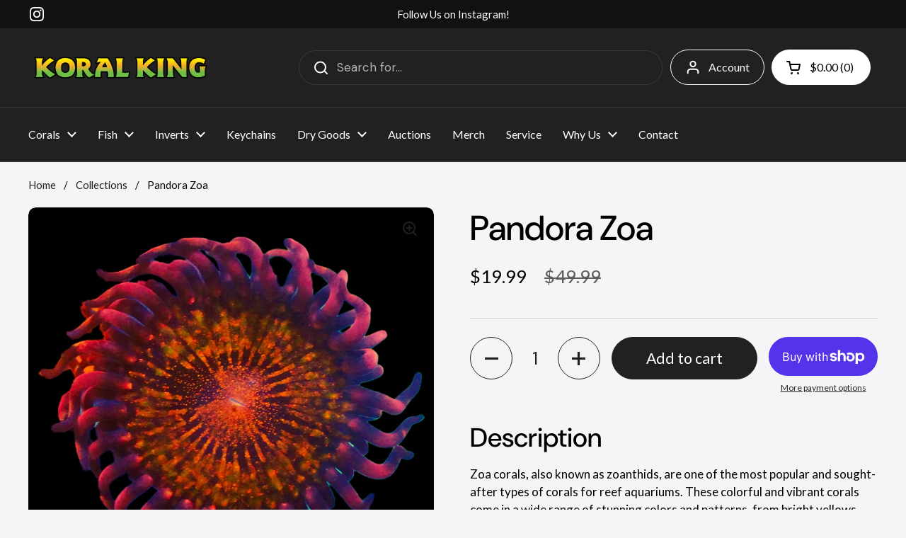

--- FILE ---
content_type: text/html; charset=utf-8
request_url: https://koralking.com/products/illuminati-zoa
body_size: 63810
content:
<!doctype html><html class="no-js" lang="en" dir="ltr">
<head>
 
<meta charset="utf-8">
  <meta http-equiv="X-UA-Compatible" content="IE=edge,chrome=1">
  <meta name="viewport" content="width=device-width, initial-scale=1.0, height=device-height, minimum-scale=1.0"><link rel="shortcut icon" href="//koralking.com/cdn/shop/files/KORAL_KING_YELLOW.png?crop=center&height=48&v=1702405679&width=48" type="image/png" /><title>Pandora Zoa &ndash; Koral King</title><meta name="description" content="Description Zoa corals, also known as zoanthids, are one of the most popular and sought-after types of corals for reef aquariums. These colorful and vibrant corals come in a wide range of stunning colors and patterns, from bright yellows and oranges to deep blues and purples. Zoa corals are also known for their ability">

<meta property="og:site_name" content="Koral King">
<meta property="og:url" content="https://koralking.com/products/illuminati-zoa">
<meta property="og:title" content="Pandora Zoa">
<meta property="og:type" content="product">
<meta property="og:description" content="Description Zoa corals, also known as zoanthids, are one of the most popular and sought-after types of corals for reef aquariums. These colorful and vibrant corals come in a wide range of stunning colors and patterns, from bright yellows and oranges to deep blues and purples. Zoa corals are also known for their ability"><meta property="og:image" content="http://koralking.com/cdn/shop/files/pandora_zoa.jpg?v=1741820019">
  <meta property="og:image:secure_url" content="https://koralking.com/cdn/shop/files/pandora_zoa.jpg?v=1741820019">
  <meta property="og:image:width" content="2048">
  <meta property="og:image:height" content="2048"><meta property="og:price:amount" content="19.99">
  <meta property="og:price:currency" content="USD"><meta name="twitter:card" content="summary_large_image">
<meta name="twitter:title" content="Pandora Zoa">
<meta name="twitter:description" content="Description Zoa corals, also known as zoanthids, are one of the most popular and sought-after types of corals for reef aquariums. These colorful and vibrant corals come in a wide range of stunning colors and patterns, from bright yellows and oranges to deep blues and purples. Zoa corals are also known for their ability"><script type="application/ld+json">
  [
    {
      "@context": "https://schema.org",
      "@type": "WebSite",
      "name": "Koral King",
      "url": "https:\/\/koralking.com"
    },
    {
      "@context": "https://schema.org",
      "@type": "Organization",
      "name": "Koral King",
      "url": "https:\/\/koralking.com"
    }
  ]
</script>

<script type="application/ld+json">
{
  "@context": "http://schema.org",
  "@type": "BreadcrumbList",
  "itemListElement": [
    {
      "@type": "ListItem",
      "position": 1,
      "name": "Home",
      "item": "https://koralking.com"
    },{
        "@type": "ListItem",
        "position": 2,
        "name": "Pandora Zoa",
        "item": "https://koralking.com/products/illuminati-zoa"
      }]
}
</script><script type="application/ld+json">
  {
    "@context": "http://schema.org",
    "@type": "Product",
    "name": "Pandora Zoa",
    "url": "https:\/\/koralking.com\/products\/illuminati-zoa",
    "offers": [{
          "@type" : "Offer","availability" : "http://schema.org/InStock",
          "price" : 19.99,
          "priceCurrency" : "USD",
          "url" : "https:\/\/koralking.com\/products\/illuminati-zoa?variant=45161707569472"
        }
],
    "brand": {
      "@type": "Brand",
      "name": "Koral King"
    },
    "description": "Description\nZoa corals, also known as zoanthids, are one of the most popular and sought-after types of corals for reef aquariums. These colorful and vibrant corals come in a wide range of stunning colors and patterns, from bright yellows and oranges to deep blues and purples. Zoa corals are also known for their ability to fluoresce under blue light, creating a breathtaking and otherworldly effect in your aquarium. Zoa corals can also be easily propagated, allowing you to create a stunning colony of these colorful corals in your aquarium. With their striking beauty and ease of care, Zoa corals are a must-have for any coral enthusiast's collection.\n*Actual frag may vary slightly*\nQuick Facts\n\n\n\n Scientific Name: Zoantharia\n\n\n\n\n\n\n\n\nW: 0.5\" H: 0.5\"\n\n\nMedium\n\n\nEasy\n\n\n\n\nAggressive\n\n\nMedium\n\n\nSlow\n\n\n\n\n\nNotes from the King:\n\n\n\"Zoas are technically not considered corals, but are anemones. They are the perfect addition to beginners starting their aquarist journey.\"\n",
    "category": "Coral",
    "image": {
      "@type": "ImageObject",
      "url": "https:\/\/koralking.com\/cdn\/shop\/files\/pandora_zoa.jpg?v=1741820019",
      "image": "https:\/\/koralking.com\/cdn\/shop\/files\/pandora_zoa.jpg?v=1741820019",
      "name": "Pandora Zoa",
      "width": "2048",
      "height": "2048"
    }
  }
  </script><link rel="canonical" href="https://koralking.com/products/illuminati-zoa">

  <link rel="preconnect" href="https://cdn.shopify.com"><link rel="preconnect" href="https://fonts.shopifycdn.com" crossorigin><link href="//koralking.com/cdn/shop/t/28/assets/theme.css?v=145168536615903894701706237319" as="style" rel="preload"><link href="//koralking.com/cdn/shop/t/28/assets/section-header.css?v=133762657217502932151702924825" as="style" rel="preload"><link href="//koralking.com/cdn/shop/t/28/assets/section-main-product.css?v=83986284464836138391702924825" as="style" rel="preload"><link rel="preload" as="image" href="//koralking.com/cdn/shop/files/pandora_zoa.jpg?v=1741820019&width=480" imagesrcset="//koralking.com/cdn/shop/files/pandora_zoa.jpg?v=1741820019&width=240 240w,//koralking.com/cdn/shop/files/pandora_zoa.jpg?v=1741820019&width=360 360w,//koralking.com/cdn/shop/files/pandora_zoa.jpg?v=1741820019&width=420 420w,//koralking.com/cdn/shop/files/pandora_zoa.jpg?v=1741820019&width=480 480w,//koralking.com/cdn/shop/files/pandora_zoa.jpg?v=1741820019&width=640 640w,//koralking.com/cdn/shop/files/pandora_zoa.jpg?v=1741820019&width=840 840w,//koralking.com/cdn/shop/files/pandora_zoa.jpg?v=1741820019&width=1080 1080w,//koralking.com/cdn/shop/files/pandora_zoa.jpg?v=1741820019&width=1280 1280w,//koralking.com/cdn/shop/files/pandora_zoa.jpg?v=1741820019&width=1540 1540w,//koralking.com/cdn/shop/files/pandora_zoa.jpg?v=1741820019&width=1860 1860w" imagesizes="(max-width: 767px) calc(100vw - 20px), (max-width: 1360px) 50vw, 620px"><link rel="preload" href="//koralking.com/cdn/fonts/dm_sans/dmsans_n5.8a0f1984c77eb7186ceb87c4da2173ff65eb012e.woff2" as="font" type="font/woff2" crossorigin><link rel="preload" href="//koralking.com/cdn/fonts/dm_sans/dmsans_n4.ec80bd4dd7e1a334c969c265873491ae56018d72.woff2" as="font" type="font/woff2" crossorigin><style type="text/css">
@font-face {
  font-family: "DM Sans";
  font-weight: 500;
  font-style: normal;
  font-display: swap;
  src: url("//koralking.com/cdn/fonts/dm_sans/dmsans_n5.8a0f1984c77eb7186ceb87c4da2173ff65eb012e.woff2") format("woff2"),
       url("//koralking.com/cdn/fonts/dm_sans/dmsans_n5.9ad2e755a89e15b3d6c53259daad5fc9609888e6.woff") format("woff");
}
@font-face {
  font-family: "DM Sans";
  font-weight: 400;
  font-style: normal;
  font-display: swap;
  src: url("//koralking.com/cdn/fonts/dm_sans/dmsans_n4.ec80bd4dd7e1a334c969c265873491ae56018d72.woff2") format("woff2"),
       url("//koralking.com/cdn/fonts/dm_sans/dmsans_n4.87bdd914d8a61247b911147ae68e754d695c58a6.woff") format("woff");
}
@font-face {
  font-family: "DM Sans";
  font-weight: 500;
  font-style: normal;
  font-display: swap;
  src: url("//koralking.com/cdn/fonts/dm_sans/dmsans_n5.8a0f1984c77eb7186ceb87c4da2173ff65eb012e.woff2") format("woff2"),
       url("//koralking.com/cdn/fonts/dm_sans/dmsans_n5.9ad2e755a89e15b3d6c53259daad5fc9609888e6.woff") format("woff");
}
@font-face {
  font-family: "DM Sans";
  font-weight: 400;
  font-style: italic;
  font-display: swap;
  src: url("//koralking.com/cdn/fonts/dm_sans/dmsans_i4.b8fe05e69ee95d5a53155c346957d8cbf5081c1a.woff2") format("woff2"),
       url("//koralking.com/cdn/fonts/dm_sans/dmsans_i4.403fe28ee2ea63e142575c0aa47684d65f8c23a0.woff") format("woff");
}




</style>
<style type="text/css">

  :root {

    /* Direction */
    --direction: ltr;

    /* Font variables */

    --font-stack-headings: "DM Sans", sans-serif;
    --font-weight-headings: 500;
    --font-style-headings: normal;

    --font-stack-body: "DM Sans", sans-serif;
    --font-weight-body: 400;--font-weight-body-bold: 500;--font-style-body: normal;--font-weight-buttons: var(--font-weight-body-bold);--font-weight-menu: var(--font-weight-body-bold);--base-headings-size: 70;
    --base-headings-line: 1.2;
    --base-body-size: 17;
    --base-body-line: 1.5;

    --base-menu-size: 16;

    /* Color variables */

    --color-background-header: #212121;
    --color-secondary-background-header: rgba(255, 255, 255, 0.08);
    --color-opacity-background-header: rgba(33, 33, 33, 0);
    --color-text-header: #ffffff;
    --color-foreground-header: #000;
    --color-accent-header: #6bbe40;
    --color-foreground-accent-header: #000;
    --color-borders-header: rgba(255, 255, 255, 0.1);

    --color-background-main: #f5f5f7;
    --color-secondary-background-main: rgba(33, 33, 33, 0.08);
    --color-third-background-main: rgba(33, 33, 33, 0.04);
    --color-fourth-background-main: rgba(33, 33, 33, 0.02);
    --color-opacity-background-main: rgba(245, 245, 247, 0);
    --color-text-main: #212121;
    --color-foreground-main: #fff;
    --color-secondary-text-main: rgba(33, 33, 33, 0.62);
    --color-accent-main: #6bbe40;
    --color-foreground-accent-main: #000;
    --color-borders-main: rgba(33, 33, 33, 0.15);

    --color-background-cards: #212121;
    --color-gradient-cards: ;
    --color-text-cards: #ffffff;
    --color-foreground-cards: #000;
    --color-secondary-text-cards: rgba(255, 255, 255, 0.6);
    --color-accent-cards: #6bbe40;
    --color-foreground-accent-cards: #000;
    --color-borders-cards: #e1e1e1;

    --color-background-footer: #212121;
    --color-text-footer: #ffffff;
    --color-accent-footer: #298556;
    --color-borders-footer: rgba(255, 255, 255, 0.15);

    --color-borders-forms-primary: rgba(33, 33, 33, 0.3);
    --color-borders-forms-secondary: rgba(33, 33, 33, 0.6);

    /* Borders */

    --border-width-cards: 1px;
    --border-radius-cards: 10px;
    --border-width-buttons: 1px;
    --border-radius-buttons: 30px;
    --border-width-forms: 1px;
    --border-radius-forms: 5px;

    /* Shadows */
    --shadow-x-cards: -3px;
    --shadow-y-cards: -3px;
    --shadow-blur-cards: 0px;
    --color-shadow-cards: rgba(0,0,0,0);
    --shadow-x-buttons: 0px;
    --shadow-y-buttons: 0px;
    --shadow-blur-buttons: 0px;
    --color-shadow-buttons: #ffffff;

    /* Layout */

    --grid-gap-original-base: 14px;
    --container-vertical-space-base: 80px;
    --image-fit-padding: 10%;

  }

  .facets__summary, #main select, .sidebar select, .modal-content select {
    background-image: url('data:image/svg+xml;utf8,<svg width="13" height="8" fill="none" xmlns="http://www.w3.org/2000/svg"><path d="M1.414.086 7.9 6.57 6.485 7.985 0 1.5 1.414.086Z" fill="%23212121"/><path d="M12.985 1.515 6.5 8 5.085 6.586 11.571.101l1.414 1.414Z" fill="%23212121"/></svg>');
  }

  .card .star-rating__stars {
    background-image: url('data:image/svg+xml;utf8,<svg width="20" height="13" viewBox="0 0 14 13" fill="none" xmlns="http://www.w3.org/2000/svg"><path d="m7 0 1.572 4.837h5.085l-4.114 2.99 1.572 4.836L7 9.673l-4.114 2.99 1.571-4.837-4.114-2.99h5.085L7 0Z" stroke="%23ffffff" stroke-width="1"/></svg>');
  }
  .card .star-rating__stars-active {
    background-image: url('data:image/svg+xml;utf8,<svg width="20" height="13" viewBox="0 0 14 13" fill="none" xmlns="http://www.w3.org/2000/svg"><path d="m7 0 1.572 4.837h5.085l-4.114 2.99 1.572 4.836L7 9.673l-4.114 2.99 1.571-4.837-4.114-2.99h5.085L7 0Z" fill="%23ffffff" stroke-width="0"/></svg>');
  }

  .star-rating__stars {
    background-image: url('data:image/svg+xml;utf8,<svg width="20" height="13" viewBox="0 0 14 13" fill="none" xmlns="http://www.w3.org/2000/svg"><path d="m7 0 1.572 4.837h5.085l-4.114 2.99 1.572 4.836L7 9.673l-4.114 2.99 1.571-4.837-4.114-2.99h5.085L7 0Z" stroke="%23212121" stroke-width="1"/></svg>');
  }
  .star-rating__stars-active {
    background-image: url('data:image/svg+xml;utf8,<svg width="20" height="13" viewBox="0 0 14 13" fill="none" xmlns="http://www.w3.org/2000/svg"><path d="m7 0 1.572 4.837h5.085l-4.114 2.99 1.572 4.836L7 9.673l-4.114 2.99 1.571-4.837-4.114-2.99h5.085L7 0Z" fill="%23212121" stroke-width="0"/></svg>');
  }

  .product-item {--color-shadow-cards: #ffffff;--shadow-x-cards: 0;
      --shadow-y-cards: 0;
      --shadow-blur-cards: 0;}</style>

<style id="root-height">
  :root {
    --window-height: 100vh;
  }
</style><link href="//koralking.com/cdn/shop/t/28/assets/theme.css?v=145168536615903894701706237319" rel="stylesheet" type="text/css" media="all" />

	<script>window.performance && window.performance.mark && window.performance.mark('shopify.content_for_header.start');</script><meta name="google-site-verification" content="Fn-CEkZ2Q9Y8c1n2Vut3CRxVgpcowhfiiZZIBhF9lEk">
<meta id="shopify-digital-wallet" name="shopify-digital-wallet" content="/55196975302/digital_wallets/dialog">
<meta name="shopify-checkout-api-token" content="6d95bb66f05feab0a028449acf095609">
<meta id="in-context-paypal-metadata" data-shop-id="55196975302" data-venmo-supported="false" data-environment="production" data-locale="en_US" data-paypal-v4="true" data-currency="USD">
<link rel="alternate" type="application/json+oembed" href="https://koralking.com/products/illuminati-zoa.oembed">
<script async="async" src="/checkouts/internal/preloads.js?locale=en-US"></script>
<link rel="preconnect" href="https://shop.app" crossorigin="anonymous">
<script async="async" src="https://shop.app/checkouts/internal/preloads.js?locale=en-US&shop_id=55196975302" crossorigin="anonymous"></script>
<script id="apple-pay-shop-capabilities" type="application/json">{"shopId":55196975302,"countryCode":"US","currencyCode":"USD","merchantCapabilities":["supports3DS"],"merchantId":"gid:\/\/shopify\/Shop\/55196975302","merchantName":"Koral King","requiredBillingContactFields":["postalAddress","email","phone"],"requiredShippingContactFields":["postalAddress","email","phone"],"shippingType":"shipping","supportedNetworks":["visa","masterCard","amex","discover","elo","jcb"],"total":{"type":"pending","label":"Koral King","amount":"1.00"},"shopifyPaymentsEnabled":true,"supportsSubscriptions":true}</script>
<script id="shopify-features" type="application/json">{"accessToken":"6d95bb66f05feab0a028449acf095609","betas":["rich-media-storefront-analytics"],"domain":"koralking.com","predictiveSearch":true,"shopId":55196975302,"locale":"en"}</script>
<script>var Shopify = Shopify || {};
Shopify.shop = "koral-king.myshopify.com";
Shopify.locale = "en";
Shopify.currency = {"active":"USD","rate":"1.0"};
Shopify.country = "US";
Shopify.theme = {"name":"Updated copy of Local","id":163851075904,"schema_name":"Local","schema_version":"2.3.2","theme_store_id":1651,"role":"main"};
Shopify.theme.handle = "null";
Shopify.theme.style = {"id":null,"handle":null};
Shopify.cdnHost = "koralking.com/cdn";
Shopify.routes = Shopify.routes || {};
Shopify.routes.root = "/";</script>
<script type="module">!function(o){(o.Shopify=o.Shopify||{}).modules=!0}(window);</script>
<script>!function(o){function n(){var o=[];function n(){o.push(Array.prototype.slice.apply(arguments))}return n.q=o,n}var t=o.Shopify=o.Shopify||{};t.loadFeatures=n(),t.autoloadFeatures=n()}(window);</script>
<script>
  window.ShopifyPay = window.ShopifyPay || {};
  window.ShopifyPay.apiHost = "shop.app\/pay";
  window.ShopifyPay.redirectState = null;
</script>
<script id="shop-js-analytics" type="application/json">{"pageType":"product"}</script>
<script defer="defer" async type="module" src="//koralking.com/cdn/shopifycloud/shop-js/modules/v2/client.init-shop-cart-sync_IZsNAliE.en.esm.js"></script>
<script defer="defer" async type="module" src="//koralking.com/cdn/shopifycloud/shop-js/modules/v2/chunk.common_0OUaOowp.esm.js"></script>
<script type="module">
  await import("//koralking.com/cdn/shopifycloud/shop-js/modules/v2/client.init-shop-cart-sync_IZsNAliE.en.esm.js");
await import("//koralking.com/cdn/shopifycloud/shop-js/modules/v2/chunk.common_0OUaOowp.esm.js");

  window.Shopify.SignInWithShop?.initShopCartSync?.({"fedCMEnabled":true,"windoidEnabled":true});

</script>
<script defer="defer" async type="module" src="//koralking.com/cdn/shopifycloud/shop-js/modules/v2/client.payment-terms_CNlwjfZz.en.esm.js"></script>
<script defer="defer" async type="module" src="//koralking.com/cdn/shopifycloud/shop-js/modules/v2/chunk.common_0OUaOowp.esm.js"></script>
<script defer="defer" async type="module" src="//koralking.com/cdn/shopifycloud/shop-js/modules/v2/chunk.modal_CGo_dVj3.esm.js"></script>
<script type="module">
  await import("//koralking.com/cdn/shopifycloud/shop-js/modules/v2/client.payment-terms_CNlwjfZz.en.esm.js");
await import("//koralking.com/cdn/shopifycloud/shop-js/modules/v2/chunk.common_0OUaOowp.esm.js");
await import("//koralking.com/cdn/shopifycloud/shop-js/modules/v2/chunk.modal_CGo_dVj3.esm.js");

  
</script>
<script>
  window.Shopify = window.Shopify || {};
  if (!window.Shopify.featureAssets) window.Shopify.featureAssets = {};
  window.Shopify.featureAssets['shop-js'] = {"shop-cart-sync":["modules/v2/client.shop-cart-sync_DLOhI_0X.en.esm.js","modules/v2/chunk.common_0OUaOowp.esm.js"],"init-fed-cm":["modules/v2/client.init-fed-cm_C6YtU0w6.en.esm.js","modules/v2/chunk.common_0OUaOowp.esm.js"],"shop-button":["modules/v2/client.shop-button_BCMx7GTG.en.esm.js","modules/v2/chunk.common_0OUaOowp.esm.js"],"shop-cash-offers":["modules/v2/client.shop-cash-offers_BT26qb5j.en.esm.js","modules/v2/chunk.common_0OUaOowp.esm.js","modules/v2/chunk.modal_CGo_dVj3.esm.js"],"init-windoid":["modules/v2/client.init-windoid_B9PkRMql.en.esm.js","modules/v2/chunk.common_0OUaOowp.esm.js"],"init-shop-email-lookup-coordinator":["modules/v2/client.init-shop-email-lookup-coordinator_DZkqjsbU.en.esm.js","modules/v2/chunk.common_0OUaOowp.esm.js"],"shop-toast-manager":["modules/v2/client.shop-toast-manager_Di2EnuM7.en.esm.js","modules/v2/chunk.common_0OUaOowp.esm.js"],"shop-login-button":["modules/v2/client.shop-login-button_BtqW_SIO.en.esm.js","modules/v2/chunk.common_0OUaOowp.esm.js","modules/v2/chunk.modal_CGo_dVj3.esm.js"],"avatar":["modules/v2/client.avatar_BTnouDA3.en.esm.js"],"pay-button":["modules/v2/client.pay-button_CWa-C9R1.en.esm.js","modules/v2/chunk.common_0OUaOowp.esm.js"],"init-shop-cart-sync":["modules/v2/client.init-shop-cart-sync_IZsNAliE.en.esm.js","modules/v2/chunk.common_0OUaOowp.esm.js"],"init-customer-accounts":["modules/v2/client.init-customer-accounts_DenGwJTU.en.esm.js","modules/v2/client.shop-login-button_BtqW_SIO.en.esm.js","modules/v2/chunk.common_0OUaOowp.esm.js","modules/v2/chunk.modal_CGo_dVj3.esm.js"],"init-shop-for-new-customer-accounts":["modules/v2/client.init-shop-for-new-customer-accounts_JdHXxpS9.en.esm.js","modules/v2/client.shop-login-button_BtqW_SIO.en.esm.js","modules/v2/chunk.common_0OUaOowp.esm.js","modules/v2/chunk.modal_CGo_dVj3.esm.js"],"init-customer-accounts-sign-up":["modules/v2/client.init-customer-accounts-sign-up_D6__K_p8.en.esm.js","modules/v2/client.shop-login-button_BtqW_SIO.en.esm.js","modules/v2/chunk.common_0OUaOowp.esm.js","modules/v2/chunk.modal_CGo_dVj3.esm.js"],"checkout-modal":["modules/v2/client.checkout-modal_C_ZQDY6s.en.esm.js","modules/v2/chunk.common_0OUaOowp.esm.js","modules/v2/chunk.modal_CGo_dVj3.esm.js"],"shop-follow-button":["modules/v2/client.shop-follow-button_XetIsj8l.en.esm.js","modules/v2/chunk.common_0OUaOowp.esm.js","modules/v2/chunk.modal_CGo_dVj3.esm.js"],"lead-capture":["modules/v2/client.lead-capture_DvA72MRN.en.esm.js","modules/v2/chunk.common_0OUaOowp.esm.js","modules/v2/chunk.modal_CGo_dVj3.esm.js"],"shop-login":["modules/v2/client.shop-login_ClXNxyh6.en.esm.js","modules/v2/chunk.common_0OUaOowp.esm.js","modules/v2/chunk.modal_CGo_dVj3.esm.js"],"payment-terms":["modules/v2/client.payment-terms_CNlwjfZz.en.esm.js","modules/v2/chunk.common_0OUaOowp.esm.js","modules/v2/chunk.modal_CGo_dVj3.esm.js"]};
</script>
<script>(function() {
  var isLoaded = false;
  function asyncLoad() {
    if (isLoaded) return;
    isLoaded = true;
    var urls = ["https:\/\/seo.apps.avada.io\/scripttag\/avada-seo-installed.js?shop=koral-king.myshopify.com","https:\/\/cdn1.avada.io\/flying-pages\/module.js?shop=koral-king.myshopify.com","https:\/\/d18eg7dreypte5.cloudfront.net\/scripts\/integrations\/subscription.js?shop=koral-king.myshopify.com","https:\/\/shy.elfsight.com\/p\/platform.js?shop=koral-king.myshopify.com","https:\/\/cdn-loyalty.yotpo.com\/loader\/qDpyGNHJG1pYPbJQSpaI6g.js?shop=koral-king.myshopify.com","https:\/\/static.klaviyo.com\/onsite\/js\/WHGybJ\/klaviyo.js?company_id=WHGybJ\u0026shop=koral-king.myshopify.com","https:\/\/cdn.rebuyengine.com\/onsite\/js\/rebuy.js?shop=koral-king.myshopify.com"];
    for (var i = 0; i < urls.length; i++) {
      var s = document.createElement('script');
      s.type = 'text/javascript';
      s.async = true;
      s.src = urls[i];
      var x = document.getElementsByTagName('script')[0];
      x.parentNode.insertBefore(s, x);
    }
  };
  if(window.attachEvent) {
    window.attachEvent('onload', asyncLoad);
  } else {
    window.addEventListener('load', asyncLoad, false);
  }
})();</script>
<script id="__st">var __st={"a":55196975302,"offset":-18000,"reqid":"8ea82d89-5765-422e-abbf-69ff0ffda529-1768500122","pageurl":"koralking.com\/products\/illuminati-zoa","u":"71c24335beba","p":"product","rtyp":"product","rid":8350333796672};</script>
<script>window.ShopifyPaypalV4VisibilityTracking = true;</script>
<script id="captcha-bootstrap">!function(){'use strict';const t='contact',e='account',n='new_comment',o=[[t,t],['blogs',n],['comments',n],[t,'customer']],c=[[e,'customer_login'],[e,'guest_login'],[e,'recover_customer_password'],[e,'create_customer']],r=t=>t.map((([t,e])=>`form[action*='/${t}']:not([data-nocaptcha='true']) input[name='form_type'][value='${e}']`)).join(','),a=t=>()=>t?[...document.querySelectorAll(t)].map((t=>t.form)):[];function s(){const t=[...o],e=r(t);return a(e)}const i='password',u='form_key',d=['recaptcha-v3-token','g-recaptcha-response','h-captcha-response',i],f=()=>{try{return window.sessionStorage}catch{return}},m='__shopify_v',_=t=>t.elements[u];function p(t,e,n=!1){try{const o=window.sessionStorage,c=JSON.parse(o.getItem(e)),{data:r}=function(t){const{data:e,action:n}=t;return t[m]||n?{data:e,action:n}:{data:t,action:n}}(c);for(const[e,n]of Object.entries(r))t.elements[e]&&(t.elements[e].value=n);n&&o.removeItem(e)}catch(o){console.error('form repopulation failed',{error:o})}}const l='form_type',E='cptcha';function T(t){t.dataset[E]=!0}const w=window,h=w.document,L='Shopify',v='ce_forms',y='captcha';let A=!1;((t,e)=>{const n=(g='f06e6c50-85a8-45c8-87d0-21a2b65856fe',I='https://cdn.shopify.com/shopifycloud/storefront-forms-hcaptcha/ce_storefront_forms_captcha_hcaptcha.v1.5.2.iife.js',D={infoText:'Protected by hCaptcha',privacyText:'Privacy',termsText:'Terms'},(t,e,n)=>{const o=w[L][v],c=o.bindForm;if(c)return c(t,g,e,D).then(n);var r;o.q.push([[t,g,e,D],n]),r=I,A||(h.body.append(Object.assign(h.createElement('script'),{id:'captcha-provider',async:!0,src:r})),A=!0)});var g,I,D;w[L]=w[L]||{},w[L][v]=w[L][v]||{},w[L][v].q=[],w[L][y]=w[L][y]||{},w[L][y].protect=function(t,e){n(t,void 0,e),T(t)},Object.freeze(w[L][y]),function(t,e,n,w,h,L){const[v,y,A,g]=function(t,e,n){const i=e?o:[],u=t?c:[],d=[...i,...u],f=r(d),m=r(i),_=r(d.filter((([t,e])=>n.includes(e))));return[a(f),a(m),a(_),s()]}(w,h,L),I=t=>{const e=t.target;return e instanceof HTMLFormElement?e:e&&e.form},D=t=>v().includes(t);t.addEventListener('submit',(t=>{const e=I(t);if(!e)return;const n=D(e)&&!e.dataset.hcaptchaBound&&!e.dataset.recaptchaBound,o=_(e),c=g().includes(e)&&(!o||!o.value);(n||c)&&t.preventDefault(),c&&!n&&(function(t){try{if(!f())return;!function(t){const e=f();if(!e)return;const n=_(t);if(!n)return;const o=n.value;o&&e.removeItem(o)}(t);const e=Array.from(Array(32),(()=>Math.random().toString(36)[2])).join('');!function(t,e){_(t)||t.append(Object.assign(document.createElement('input'),{type:'hidden',name:u})),t.elements[u].value=e}(t,e),function(t,e){const n=f();if(!n)return;const o=[...t.querySelectorAll(`input[type='${i}']`)].map((({name:t})=>t)),c=[...d,...o],r={};for(const[a,s]of new FormData(t).entries())c.includes(a)||(r[a]=s);n.setItem(e,JSON.stringify({[m]:1,action:t.action,data:r}))}(t,e)}catch(e){console.error('failed to persist form',e)}}(e),e.submit())}));const S=(t,e)=>{t&&!t.dataset[E]&&(n(t,e.some((e=>e===t))),T(t))};for(const o of['focusin','change'])t.addEventListener(o,(t=>{const e=I(t);D(e)&&S(e,y())}));const B=e.get('form_key'),M=e.get(l),P=B&&M;t.addEventListener('DOMContentLoaded',(()=>{const t=y();if(P)for(const e of t)e.elements[l].value===M&&p(e,B);[...new Set([...A(),...v().filter((t=>'true'===t.dataset.shopifyCaptcha))])].forEach((e=>S(e,t)))}))}(h,new URLSearchParams(w.location.search),n,t,e,['guest_login'])})(!0,!0)}();</script>
<script integrity="sha256-4kQ18oKyAcykRKYeNunJcIwy7WH5gtpwJnB7kiuLZ1E=" data-source-attribution="shopify.loadfeatures" defer="defer" src="//koralking.com/cdn/shopifycloud/storefront/assets/storefront/load_feature-a0a9edcb.js" crossorigin="anonymous"></script>
<script crossorigin="anonymous" defer="defer" src="//koralking.com/cdn/shopifycloud/storefront/assets/shopify_pay/storefront-65b4c6d7.js?v=20250812"></script>
<script data-source-attribution="shopify.dynamic_checkout.dynamic.init">var Shopify=Shopify||{};Shopify.PaymentButton=Shopify.PaymentButton||{isStorefrontPortableWallets:!0,init:function(){window.Shopify.PaymentButton.init=function(){};var t=document.createElement("script");t.src="https://koralking.com/cdn/shopifycloud/portable-wallets/latest/portable-wallets.en.js",t.type="module",document.head.appendChild(t)}};
</script>
<script data-source-attribution="shopify.dynamic_checkout.buyer_consent">
  function portableWalletsHideBuyerConsent(e){var t=document.getElementById("shopify-buyer-consent"),n=document.getElementById("shopify-subscription-policy-button");t&&n&&(t.classList.add("hidden"),t.setAttribute("aria-hidden","true"),n.removeEventListener("click",e))}function portableWalletsShowBuyerConsent(e){var t=document.getElementById("shopify-buyer-consent"),n=document.getElementById("shopify-subscription-policy-button");t&&n&&(t.classList.remove("hidden"),t.removeAttribute("aria-hidden"),n.addEventListener("click",e))}window.Shopify?.PaymentButton&&(window.Shopify.PaymentButton.hideBuyerConsent=portableWalletsHideBuyerConsent,window.Shopify.PaymentButton.showBuyerConsent=portableWalletsShowBuyerConsent);
</script>
<script>
  function portableWalletsCleanup(e){e&&e.src&&console.error("Failed to load portable wallets script "+e.src);var t=document.querySelectorAll("shopify-accelerated-checkout .shopify-payment-button__skeleton, shopify-accelerated-checkout-cart .wallet-cart-button__skeleton"),e=document.getElementById("shopify-buyer-consent");for(let e=0;e<t.length;e++)t[e].remove();e&&e.remove()}function portableWalletsNotLoadedAsModule(e){e instanceof ErrorEvent&&"string"==typeof e.message&&e.message.includes("import.meta")&&"string"==typeof e.filename&&e.filename.includes("portable-wallets")&&(window.removeEventListener("error",portableWalletsNotLoadedAsModule),window.Shopify.PaymentButton.failedToLoad=e,"loading"===document.readyState?document.addEventListener("DOMContentLoaded",window.Shopify.PaymentButton.init):window.Shopify.PaymentButton.init())}window.addEventListener("error",portableWalletsNotLoadedAsModule);
</script>

<script type="module" src="https://koralking.com/cdn/shopifycloud/portable-wallets/latest/portable-wallets.en.js" onError="portableWalletsCleanup(this)" crossorigin="anonymous"></script>
<script nomodule>
  document.addEventListener("DOMContentLoaded", portableWalletsCleanup);
</script>

<link id="shopify-accelerated-checkout-styles" rel="stylesheet" media="screen" href="https://koralking.com/cdn/shopifycloud/portable-wallets/latest/accelerated-checkout-backwards-compat.css" crossorigin="anonymous">
<style id="shopify-accelerated-checkout-cart">
        #shopify-buyer-consent {
  margin-top: 1em;
  display: inline-block;
  width: 100%;
}

#shopify-buyer-consent.hidden {
  display: none;
}

#shopify-subscription-policy-button {
  background: none;
  border: none;
  padding: 0;
  text-decoration: underline;
  font-size: inherit;
  cursor: pointer;
}

#shopify-subscription-policy-button::before {
  box-shadow: none;
}

      </style>

<script>window.performance && window.performance.mark && window.performance.mark('shopify.content_for_header.end');</script>

  <script>
    const rbi = [];
    const ribSetSize = (img) => {
      if ( img.offsetWidth / img.dataset.ratio < img.offsetHeight ) {
        img.setAttribute('sizes', `${Math.ceil(img.offsetHeight * img.dataset.ratio)}px`);
      } else {
        img.setAttribute('sizes', `${Math.ceil(img.offsetWidth)}px`);
      }
    }
    const debounce = (fn, wait) => {
      let t;
      return (...args) => {
        clearTimeout(t);
        t = setTimeout(() => fn.apply(this, args), wait);
      };
    }
    window.KEYCODES = {
      TAB: 9,
      ESC: 27,
      DOWN: 40,
      RIGHT: 39,
      UP: 38,
      LEFT: 37,
      RETURN: 13
    };
    window.addEventListener('resize', debounce(()=>{
      for ( let img of rbi ) {
        ribSetSize(img);
      }
    }, 250));
  </script><noscript>
    <link rel="stylesheet" href="//koralking.com/cdn/shop/t/28/assets/theme-noscript.css?v=143499523122431679711702924826">
  </noscript>

<!-- BEGIN app block: shopify://apps/tipo-product-auction/blocks/app-embed-block/77eabb13-2cfa-4b28-b113-57ce3d979f51 -->

<script type="text/javascript">
  window.Tipo = window.Tipo || {}
  Tipo.Auction = Tipo.Auction || {}
  Tipo.Auction.currency = "USD";
  
  
  Tipo.Auction.currency_symbol = "$";
  

  
    Tipo.Auction.shop = {
      'url': "koral-king.myshopify.com",
      'pennies': [],
      'pricing':  {"id":5,"features":{"order":100,"removeCopyright":true}},
      'pricing_id': 5,
      'configuration': {"domain":"koralking.com","iana_timezone":"America\/New_York","money_format":"${{amount}}","currency":"USD","timezone":"(GMT-05:00) America\/New_York"},
      'flags': {"auctionCounter":30},
      'settings': {"general":{"hide":{"price":["live","scheduled","expired"],"addToCart":["live","scheduled","expired"],"additionalPaymentButton":["live","expired","scheduled"]},"color":{"main":{"textColor":{"a":1,"b":255,"g":255,"r":255},"background":{"a":1,"b":44,"g":44,"r":44},"headerColor":{"a":1,"b":255,"g":255,"r":255},"badgeHasWonColor":{"a":1,"b":255,"g":255,"r":255},"badgeOutBidColor":{"a":1,"b":255,"g":255,"r":255},"headerBackground":{"a":1,"b":54,"g":153,"r":90},"badgeHasLostColor":{"a":1,"b":255,"g":255,"r":255},"badgeLeadingColor":{"a":1,"b":255,"g":255,"r":255},"badgePendingColor":{"a":1,"b":255,"g":255,"r":255},"badgeHasWonBackground":{"a":1,"b":54,"g":153,"r":90},"badgeOutbidBackground":{"a":1,"b":34,"g":101,"r":242},"badgeHasLostBackground":{"a":1,"b":40,"g":40,"r":219},"badgeLeadingBackground":{"a":1,"b":54,"g":153,"r":90},"badgePendingBackground":{"a":1,"b":14,"g":14,"r":14}},"table":{"textColor":{"a":1,"b":255,"g":255,"r":255},"background":{"a":1,"b":54,"g":153,"r":90}},"button":{"textColor":{"a":1,"b":0,"g":0,"r":0},"background":{"a":1,"b":64,"g":190,"r":107},"hoverColor":{"a":1,"b":64,"g":190,"r":107}},"remaining":{"remainingText":{"a":1,"b":255,"g":255,"r":255},"textFlipClock":{"a":1,"b":255,"g":255,"r":255},"labelFlipClock":{"a":1,"b":255,"g":255,"r":255},"backgroundFlipClock":{"a":1,"b":70,"g":66,"r":61}},"dependsPriceBid":{"highestBid":{"a":1,"b":69,"g":186,"r":33},"auctionPending":{"a":1,"b":44,"g":44,"r":44},"closedForBidding":{"a":1,"b":54,"g":153,"r":90},"lowBidComparedToOtherBidders":{"a":1,"b":51,"g":35,"r":230},"lowBidComparedToReservePrice":{"a":1,"b":0,"g":117,"r":214}}},"history":{"columns":["fullName","bidAmount","bidTime"],"encrypted":true},"selector":{"price":"#ProductPrice-product-template,#ProductPrice,.product-price,.product__price—reg,#productPrice-product-template,.product__current-price,.product-thumb-caption-price-current,.product-item-caption-price-current,.grid-product__price,.product__price,span.price,span.product-price,.productitem--price,.product-pricing,span.money,.product-item__price,.product-list-item-price,p.price,div.price,.product-meta__prices,div.product-price,span#price,.price.money,h3.price,a.price,.price-area,.product-item-price,.pricearea,.collectionGrid .collectionBlock-info \u003e p,#ComparePrice,.product--price-wrapper,.product-page--price-wrapper,.color--shop-accent.font-size--s.t--meta.f--main,.ComparePrice,.ProductPrice,.prodThumb .title span:last-child,.price,.product-single__price-product-template,.product-info-price,.price-money,.prod-price,#price-field,.product-grid--price,.prices,.pricing,#product-price,.money-styling,.compare-at-price,.product-item--price,.card__price,.product-card__price,.product-price__price,.product-item__price-wrapper,.product-single__price,.grid-product__price-wrap,a.grid-link p.grid-link__meta,.product__prices, #comparePrice-product-template, .product-form__quantity, .product-single__quantity, shopify-payment-terms","add_to_cart":"form #AddToCart-product-template, form #AddToCart, form #addToCart-product-template, form .product__add-to-cart-button, form .product-form__cart-submit, form .add-to-cart, form .cart-functions \u003e button, form .productitem--action-atc, form .product-form--atc-button, form .product-menu-button-atc, form .product__add-to-cart, form .product-add, form .add-to-cart-button, form #addToCart, form .product-detail__form__action \u003e button, form .product-form-submit-wrap \u003e input, form .product-form input[type=\"submit\"], form input.submit, form .add_to_cart, form .product-item-quick-shop, form #add-to-cart, form .productForm-submit, form .add-to-cart-btn, form .product-single__add-btn, form .quick-add--add-button, form .product-page--add-to-cart, form .addToCart, form .product-form .form-actions, form .button.add, form button#add, form .addtocart, form .AddtoCart, form .product-add input.add, form button#purchase, form[action=\"\/cart\/add\"] button[type=\"submit\"], form .product__form button[type=\"submit\"], form #AddToCart--product-template, form .dynamic-checkout","payment_button":"form .shopify-payment-button,.shopify-payment-button,.shopify-payment-button","custom_class_boxRelatedProduct":"product-recommendations"},"copyright":{"text":"Powered by \u003ca href=\"https:\/\/apps.shopify.com\/tipo-product-auction\" target=\"_blank\"\u003eTipo Product Auction\u003c\/a\u003e","enabled":false,"hideCopyright":false},"countdown":"flipClock","collection":{"badge":true,"enabled":true,"actionBid":false,"remind_me":true,"highestPrice":true,"widget_shape":"default"},"stopBidding":{"forHighestBidder":false},"customize_css":".tipo-auction-wrapper {\r\n  margin-top: 20px; \/* Adjust this value as needed *\/\r\n}","iana_timezone":"America\/New_York","waterfallWinner":{"enabled":true,"limitWin":"2","allowedTime":"24","limitAmount":true,"allowedTimeUnit":"hours","allowedProcessPayment":true}},"notUseAppFile":{"search":true,"collection":true,"customerAccount":true},"translationTabs":{"0":{"label":"Default","value":"default"}},"translations":{"default":{"Won":"Won","day":"d","Lost":"Lost","bids":"number of bids","days":"d","hours":"h","Outbid":"Outbid","signIn":"Sign In","Leading":"Leading","closeAt":"Close at","endTime":"End time","liveBid":"Bid directly","minutes":"m","seconds":"s","startAt":"Start at","finalBid":"Final bid","placeBid":"Place bid","remindMe":"Remind Me","startTime":"Start time","subscribe":"subscribe","currentBid":"Current bid","ppBid_time":"Bid time","startPrice":"Start price","buyoutPrice":"Buy Now","history_win":"Win","ppBid_close":"Close","ppBid_email":"Email","startingBid":"Starting Bid","viewAllBids":"View all bids","automaticBid":"Automatic bid","history_lost":"Lost","history_view":"View","noBidsPlaced":"No bids placed","ppBid_amount":"Bid amount","ppNote_close":"Close","reservePrice":"Reserve price","history_email":"Email","history_image":"Image","history_myBid":"My bid","numberOfTurns":"Number Of Turns","openForBidsIn":"Open for bids in","ppBid_bidding":"Bidding","ppPenny_close":"Close","history_action":"Action","history_status":"Status","nextMinimumBid":"Next minimum bid","pendingAuction":"Pending Auction","pennyIsInvalid":"Penny is invalid","ppBid_fullName":"Full name","ppLoginContent":"In order to place your bid, you'll only need to {signIn|Sign in} or create a free account","history_bidTime":"Bid time","history_closeIn":"Close In","history_running":"Running","history_yourBid":"Your Bid","ppAuction_close":"Close","ppPenny_Product":"Penny product","auctionIsInvalid":"Auction is invalid","closedForBidding":"Closed for bidding","history_checkout":"Checkout","history_username":"Username","timeBidIsInvalid":"Time bid is invalid","buttonBuyoutPrice":"Buyout Price {buyout_price}","buyoutPriceButton":"Buyout Price {buyout_price}","history_bidAmount":"Bid amount","history_placeABid":"Place A Bid","createAFreeAccount":"Create a free account","decrementBidAmount":"Decrease bid amount","history_currentBid":"Current Bid","howBuyoutPriceWork":"How does Buy Now price work?","incrementBidAmount":"Increase bid amount","yourPriceIsInvalid":"Your price is invalid","history_productName":"Product Name","howReservePriceWork":"How Reserve price work?","placeAnAutomaticBid":"Place an automatic bid","history_actionDetail":"Checkout","history_emptyHistory":"Empty history","ppAuctionRemindMe_OR":"OR","ppPenny_actionDetail":"Buyout","placeABidSuccessfully":"Place a bid successfully","ppAuction_checkoutNow":"Checkout now","history_auctionHistory":"Auction history","howDoAutomaticBidsWork":"How do automatic bids work?","youHaveBidOnThisNotYes":"You haven't bid on this lot yet","ppAuctionRemindMe_close":"Close","SMSNotificationsForWinner":"SMS notifications for winner","howBuyoutPriceWorkContent":"Buy Now price is the price that, if accepted by a bidder, immediately ends the auction and awards the item to bidder","howReservePriceWorkContent":"The reserve price represents the hidden minimum value that a seller is willing to let their lot go for. If the auction ends and the reserve price has not been met, the lot will not be auctioned off.","ppAuctionRemindMe_remindMe":"Remind me","ppAuctionRemindMe_thankyou":"Thank you","wouldYouLikeToPlaceYourBid":"Would you like to place your bid?","youMustLoginToStartBidding":"You must {login|log in} to start bidding ","decrementAutomaticBidAmount":"Decrease automatic bid amount","incrementAutomaticBidAmount":"Increase automatic bid amount","pleaseInsertAValidBidAmount":"Please insert a valid bid amount","updateNumberPhoneSuccessful":"Update number phone successful","howDoAutomaticBidsWorkContent":"By setting up an automatic bid, our system will automatically place new bids on your behalf each time you are outbid. All you need to do is enter the maximum price you are willing to bid for an item. Our system will then keep on bidding for you, by the smallest possible increase each time, until your maximum price is reached.","pleaseInsertAValidPhoneNumber":"Please insert a valid phone number","ppAuctionRemindMe_PhoneNumber":"Phone Number","popupSMSNotificationsForWinner":"SMS notifications for winner ?","ppAuctionRemindMe_EmailAddress":"Email Address","youHaveNumberAuctionsBuyItHere":"You have no penny. Buy penny {here|here} to place a bid","somethingWentWrongPleaseTryAgain":"Something went wrong, please try again","stopBiddingTwiceForHighestBidder":"You are the highest bidder now. You can not place the next bid unless you are outbid.","ppAuction_theAuctionHasBeenClosed":"The auction has been closed.","messageCustomerBid_YourBidIsTooLow":"Your bid is too low","ppAuction_theAuctionHasBeenStopped":"The auction has been stopped","ppMessageCustomerBid_reserveMessage":"Reserve message","messageCustomerBid_youHaveBeenOutBid":"You've been outbid!","popupSMSNotificationsForWinnerContent":"The phone number will be used to receive sms every time you win the auction.","ppMessageCustomerBid_areSureYouWantToBid":"Are you sure you want to bid?","messageCustomerBid_youHaveBidOnThisNotYes":"You haven't bid on this lot yet","ppAuctionRemindMe_remindMeAboutThisAuction":"Remind me about this auction","ppMessageCustomerBid_reserveMessageContent":"Your bid is too low Your bid is below the reserve price. This item won't be auctioned off unless it reaches the reserve price, so place another bid to make sure you don't miss out!","ppAuctionRemindMe_pleaseEnterAValidPhoneNumber":"Please enter a valid phone number","ppAuctionRemindMe_pleaseEnterAValidEmailAddress":"Please enter a valid email address","ppAuction_congratulationYourAreWinnerCheckoutNow":"Congratulation! Your are winner. {checkout|Checkout} now","ppAuctionRemindMe_weWillNotifyYouWhenTheAuctionStart":"We will notify you when the auction start","messageCustomerBid_youCanNoLongerPlaceAnyBidsOnThisLot":"You can no longer place any bids on this lot.","ppAuctionRemindMe_PleaseEnterYourEmailAddressBelowWeWillSendYouANotificationEmailWhenTheAuctionStart":"Please enter your email address below, we will send you a notification email when the auction start.","ppAuctionRemindMe_PleaseEnterYourEmailAddressOrNumberPhoneBelowWeWillSendYouANotificationWhenTheAuctionStart":"Please enter your email address or number phone below, we will send you a notification when the auction start."}},"mail":{"customer":{"templates":{"bid":{"enabled":false},"remind_me":{"content":"","enabled":false,"subject":"","timeSend":"5","timeUnit":"minutes"}}}},"sms":{"customer":{"templates":{"winner":{"enabled":true}}}}},
      'version': 2,
      'apiUrl': ""
    }
  

  Tipo.Auction.page = 'product';
  Tipo.Auction.locale = {"shop_locale":{"locale":"en","enabled":true,"primary":true,"published":true}};
  Tipo.Auction.moneyFormat = "${{amount}}";
  
  
  Tipo.Auction.product = {"id":8350333796672,"title":"Pandora Zoa","handle":"illuminati-zoa","description":"\u003ch3 data-mce-fragment=\"1\"\u003eDescription\u003c\/h3\u003e\n\u003cp data-mce-fragment=\"1\"\u003e\u003cspan data-mce-fragment=\"1\"\u003eZoa corals, also known as zoanthids, are one of the most popular and sought-after types of corals for reef aquariums. These colorful and vibrant corals come in a wide range of stunning colors and patterns, from bright yellows and oranges to deep blues and purples. Zoa corals are also known for their ability to fluoresce under blue light, creating a breathtaking and otherworldly effect in your aquarium. Zoa corals can also be easily propagated, allowing you to create a stunning colony of these colorful corals in your aquarium. With their striking beauty and ease of care, Zoa corals are a must-have for any coral enthusiast's collection.\u003c\/span\u003e\u003c\/p\u003e\n\u003cp data-mce-fragment=\"1\"\u003e\u003cspan data-mce-fragment=\"1\"\u003e*Actual frag may vary slightly*\u003c\/span\u003e\u003cstrong\u003e\u003c\/strong\u003e\u003c\/p\u003e\n\u003ch3 data-mce-fragment=\"1\"\u003eQuick Facts\u003c\/h3\u003e\n\u003ctable width=\"100%\" data-mce-fragment=\"1\"\u003e\n\u003ctbody data-mce-fragment=\"1\"\u003e\n\u003ctr data-mce-fragment=\"1\"\u003e\n\u003ctd style=\"text-align: center;\" data-mce-fragment=\"1\" data-mce-style=\"text-align: center;\"\u003e \u003cstrong data-mce-fragment=\"1\"\u003eScientific Name:\u003c\/strong\u003e\u003cspan data-mce-fragment=\"1\"\u003e Zoantharia\u003c\/span\u003e\n\u003c\/td\u003e\n\u003c\/tr\u003e\n\u003c\/tbody\u003e\n\u003c\/table\u003e\n\u003ctable width=\"100%\" data-mce-fragment=\"1\"\u003e\n\u003ctbody data-mce-fragment=\"1\"\u003e\n\u003ctr data-mce-fragment=\"1\"\u003e\n\u003ctd style=\"width: 31.2716%; text-align: center;\" data-mce-fragment=\"1\" data-mce-style=\"width: 31.2716%; text-align: center;\"\u003e\n\u003cdiv style=\"text-align: center;\" data-mce-fragment=\"1\" data-mce-style=\"text-align: center;\"\u003e\u003cstrong data-mce-fragment=\"1\"\u003e\u003cimg style=\"margin-bottom: 10px; float: none;\" src=\"https:\/\/cdn.shopify.com\/s\/files\/1\/0551\/9697\/5302\/files\/measure_50x50.png?v=1705422555\" data-mce-fragment=\"1\" data-mce-style=\"margin-bottom: 10px; float: none;\" data-mce-src=\"https:\/\/cdn.shopify.com\/s\/files\/1\/0551\/9697\/5302\/files\/measure_50x50.png?v=1705422555\"\u003e\u003cbr data-mce-fragment=\"1\"\u003eW: 0.5\" H: 0.5\"\u003cbr data-mce-fragment=\"1\"\u003e\u003c\/strong\u003e\u003c\/div\u003e\n\u003c\/td\u003e\n\u003ctd style=\"width: 33.7284%; text-align: center;\" data-mce-fragment=\"1\" data-mce-style=\"width: 33.7284%; text-align: center;\"\u003e\n\u003cimg alt=\"\" src=\"https:\/\/cdn.shopify.com\/s\/files\/1\/0551\/9697\/5302\/files\/lamp_50x50.png?v=1705422823\" data-mce-fragment=\"1\" data-mce-src=\"https:\/\/cdn.shopify.com\/s\/files\/1\/0551\/9697\/5302\/files\/lamp_50x50.png?v=1705422823\"\u003e\u003cbr data-mce-fragment=\"1\"\u003e\u003cstrong data-mce-fragment=\"1\"\u003eMedium\u003c\/strong\u003e\u003cbr data-mce-fragment=\"1\"\u003e\n\u003c\/td\u003e\n\u003ctd style=\"width: 28%; text-align: center;\" data-mce-fragment=\"1\" data-mce-style=\"width: 28%; text-align: center;\"\u003e\n\u003cp data-mce-fragment=\"1\"\u003e\u003cimg alt=\"\" src=\"https:\/\/cdn.shopify.com\/s\/files\/1\/0551\/9697\/5302\/files\/healthcare_50x50.png?v=1705422895\" data-mce-fragment=\"1\" data-mce-src=\"https:\/\/cdn.shopify.com\/s\/files\/1\/0551\/9697\/5302\/files\/healthcare_50x50.png?v=1705422895\"\u003e\u003cbr data-mce-fragment=\"1\"\u003e\u003cstrong data-mce-fragment=\"1\"\u003eEasy\u003c\/strong\u003e\u003cbr data-mce-fragment=\"1\"\u003e\u003c\/p\u003e\n\u003c\/td\u003e\n\u003c\/tr\u003e\n\u003ctr data-mce-fragment=\"1\"\u003e\n\u003ctd style=\"width: 31.2716%; text-align: center;\" data-mce-fragment=\"1\" data-mce-style=\"width: 31.2716%; text-align: center;\"\u003e\n\u003cp data-mce-fragment=\"1\"\u003e\u003cstrong data-mce-fragment=\"1\"\u003e\u003cimg height=\"50\" width=\"50\" alt=\"\" src=\"https:\/\/cdn.shopify.com\/s\/files\/1\/0551\/9697\/5302\/files\/peace-symbol_50x50.png?v=1705422934\" data-mce-fragment=\"1\" data-mce-src=\"https:\/\/cdn.shopify.com\/s\/files\/1\/0551\/9697\/5302\/files\/peace-symbol_50x50.png?v=1705422934\"\u003e\u003cbr data-mce-fragment=\"1\"\u003eAggressive\u003c\/strong\u003e\u003cbr data-mce-fragment=\"1\"\u003e\u003c\/p\u003e\n\u003c\/td\u003e\n\u003ctd style=\"width: 33.7284%; text-align: center;\" data-mce-fragment=\"1\" data-mce-style=\"width: 33.7284%; text-align: center;\"\u003e\n\u003cp data-mce-fragment=\"1\"\u003e\u003cstrong data-mce-fragment=\"1\"\u003e\u003cimg alt=\"\" src=\"https:\/\/cdn.shopify.com\/s\/files\/1\/0551\/9697\/5302\/files\/air-flow_50x50.png?v=1705423097\" data-mce-fragment=\"1\" data-mce-src=\"https:\/\/cdn.shopify.com\/s\/files\/1\/0551\/9697\/5302\/files\/air-flow_50x50.png?v=1705423097\"\u003e\u003cbr data-mce-fragment=\"1\"\u003eMedium\u003c\/strong\u003e\u003cbr data-mce-fragment=\"1\"\u003e\u003c\/p\u003e\n\u003c\/td\u003e\n\u003ctd style=\"width: 28%; text-align: center;\" data-mce-fragment=\"1\" data-mce-style=\"width: 28%; text-align: center;\"\u003e\n\u003cp data-mce-fragment=\"1\"\u003e\u003cstrong data-mce-fragment=\"1\"\u003e\u003cimg src=\"https:\/\/cdn.shopify.com\/s\/files\/1\/0551\/9697\/5302\/files\/growth_1_50x50.png?v=1705423159\" alt=\"\" data-mce-fragment=\"1\" data-mce-src=\"https:\/\/cdn.shopify.com\/s\/files\/1\/0551\/9697\/5302\/files\/growth_1_50x50.png?v=1705423159\"\u003e\u003cbr data-mce-fragment=\"1\"\u003eSlow\u003c\/strong\u003e\u003cbr data-mce-fragment=\"1\"\u003e\u003c\/p\u003e\n\u003c\/td\u003e\n\u003c\/tr\u003e\n\u003c\/tbody\u003e\n\u003c\/table\u003e\n\u003cp\u003e\u003cbr\u003e\u003c\/p\u003e\n\u003ch3 data-mce-fragment=\"1\"\u003eNotes from the King:\u003cbr data-mce-fragment=\"1\"\u003e\n\u003c\/h3\u003e\n\u003cblockquote data-mce-fragment=\"1\"\u003e\n\u003cp data-mce-fragment=\"1\"\u003e\"Zoas are technically not considered corals, but are anemones. They are the perfect addition to beginners starting their aquarist journey.\u003cspan data-mce-fragment=\"1\"\u003e\"\u003c\/span\u003e\u003c\/p\u003e\n\u003c\/blockquote\u003e","published_at":"2023-05-30T18:56:02-04:00","created_at":"2023-05-30T18:56:02-04:00","vendor":"Koral King","type":"Coral","tags":["coral","Frags","Zoas"],"price":1999,"price_min":1999,"price_max":1999,"available":true,"price_varies":false,"compare_at_price":4999,"compare_at_price_min":4999,"compare_at_price_max":4999,"compare_at_price_varies":false,"variants":[{"id":45161707569472,"title":"Default Title","option1":"Default Title","option2":null,"option3":null,"sku":"","requires_shipping":true,"taxable":true,"featured_image":null,"available":true,"name":"Pandora Zoa","public_title":null,"options":["Default Title"],"price":1999,"weight":3,"compare_at_price":4999,"inventory_management":"shopify","barcode":"","requires_selling_plan":false,"selling_plan_allocations":[]}],"images":["\/\/koralking.com\/cdn\/shop\/files\/pandora_zoa.jpg?v=1741820019","\/\/koralking.com\/cdn\/shop\/files\/illuminati_zoa.jpg?v=1741820019"],"featured_image":"\/\/koralking.com\/cdn\/shop\/files\/pandora_zoa.jpg?v=1741820019","options":["Title"],"media":[{"alt":null,"id":39514322010432,"position":1,"preview_image":{"aspect_ratio":1.0,"height":2048,"width":2048,"src":"\/\/koralking.com\/cdn\/shop\/files\/pandora_zoa.jpg?v=1741820019"},"aspect_ratio":1.0,"height":2048,"media_type":"image","src":"\/\/koralking.com\/cdn\/shop\/files\/pandora_zoa.jpg?v=1741820019","width":2048},{"alt":null,"id":39461754634560,"position":2,"preview_image":{"aspect_ratio":1.0,"height":2048,"width":2048,"src":"\/\/koralking.com\/cdn\/shop\/files\/illuminati_zoa.jpg?v=1741820019"},"aspect_ratio":1.0,"height":2048,"media_type":"image","src":"\/\/koralking.com\/cdn\/shop\/files\/illuminati_zoa.jpg?v=1741820019","width":2048}],"requires_selling_plan":false,"selling_plan_groups":[],"content":"\u003ch3 data-mce-fragment=\"1\"\u003eDescription\u003c\/h3\u003e\n\u003cp data-mce-fragment=\"1\"\u003e\u003cspan data-mce-fragment=\"1\"\u003eZoa corals, also known as zoanthids, are one of the most popular and sought-after types of corals for reef aquariums. These colorful and vibrant corals come in a wide range of stunning colors and patterns, from bright yellows and oranges to deep blues and purples. Zoa corals are also known for their ability to fluoresce under blue light, creating a breathtaking and otherworldly effect in your aquarium. Zoa corals can also be easily propagated, allowing you to create a stunning colony of these colorful corals in your aquarium. With their striking beauty and ease of care, Zoa corals are a must-have for any coral enthusiast's collection.\u003c\/span\u003e\u003c\/p\u003e\n\u003cp data-mce-fragment=\"1\"\u003e\u003cspan data-mce-fragment=\"1\"\u003e*Actual frag may vary slightly*\u003c\/span\u003e\u003cstrong\u003e\u003c\/strong\u003e\u003c\/p\u003e\n\u003ch3 data-mce-fragment=\"1\"\u003eQuick Facts\u003c\/h3\u003e\n\u003ctable width=\"100%\" data-mce-fragment=\"1\"\u003e\n\u003ctbody data-mce-fragment=\"1\"\u003e\n\u003ctr data-mce-fragment=\"1\"\u003e\n\u003ctd style=\"text-align: center;\" data-mce-fragment=\"1\" data-mce-style=\"text-align: center;\"\u003e \u003cstrong data-mce-fragment=\"1\"\u003eScientific Name:\u003c\/strong\u003e\u003cspan data-mce-fragment=\"1\"\u003e Zoantharia\u003c\/span\u003e\n\u003c\/td\u003e\n\u003c\/tr\u003e\n\u003c\/tbody\u003e\n\u003c\/table\u003e\n\u003ctable width=\"100%\" data-mce-fragment=\"1\"\u003e\n\u003ctbody data-mce-fragment=\"1\"\u003e\n\u003ctr data-mce-fragment=\"1\"\u003e\n\u003ctd style=\"width: 31.2716%; text-align: center;\" data-mce-fragment=\"1\" data-mce-style=\"width: 31.2716%; text-align: center;\"\u003e\n\u003cdiv style=\"text-align: center;\" data-mce-fragment=\"1\" data-mce-style=\"text-align: center;\"\u003e\u003cstrong data-mce-fragment=\"1\"\u003e\u003cimg style=\"margin-bottom: 10px; float: none;\" src=\"https:\/\/cdn.shopify.com\/s\/files\/1\/0551\/9697\/5302\/files\/measure_50x50.png?v=1705422555\" data-mce-fragment=\"1\" data-mce-style=\"margin-bottom: 10px; float: none;\" data-mce-src=\"https:\/\/cdn.shopify.com\/s\/files\/1\/0551\/9697\/5302\/files\/measure_50x50.png?v=1705422555\"\u003e\u003cbr data-mce-fragment=\"1\"\u003eW: 0.5\" H: 0.5\"\u003cbr data-mce-fragment=\"1\"\u003e\u003c\/strong\u003e\u003c\/div\u003e\n\u003c\/td\u003e\n\u003ctd style=\"width: 33.7284%; text-align: center;\" data-mce-fragment=\"1\" data-mce-style=\"width: 33.7284%; text-align: center;\"\u003e\n\u003cimg alt=\"\" src=\"https:\/\/cdn.shopify.com\/s\/files\/1\/0551\/9697\/5302\/files\/lamp_50x50.png?v=1705422823\" data-mce-fragment=\"1\" data-mce-src=\"https:\/\/cdn.shopify.com\/s\/files\/1\/0551\/9697\/5302\/files\/lamp_50x50.png?v=1705422823\"\u003e\u003cbr data-mce-fragment=\"1\"\u003e\u003cstrong data-mce-fragment=\"1\"\u003eMedium\u003c\/strong\u003e\u003cbr data-mce-fragment=\"1\"\u003e\n\u003c\/td\u003e\n\u003ctd style=\"width: 28%; text-align: center;\" data-mce-fragment=\"1\" data-mce-style=\"width: 28%; text-align: center;\"\u003e\n\u003cp data-mce-fragment=\"1\"\u003e\u003cimg alt=\"\" src=\"https:\/\/cdn.shopify.com\/s\/files\/1\/0551\/9697\/5302\/files\/healthcare_50x50.png?v=1705422895\" data-mce-fragment=\"1\" data-mce-src=\"https:\/\/cdn.shopify.com\/s\/files\/1\/0551\/9697\/5302\/files\/healthcare_50x50.png?v=1705422895\"\u003e\u003cbr data-mce-fragment=\"1\"\u003e\u003cstrong data-mce-fragment=\"1\"\u003eEasy\u003c\/strong\u003e\u003cbr data-mce-fragment=\"1\"\u003e\u003c\/p\u003e\n\u003c\/td\u003e\n\u003c\/tr\u003e\n\u003ctr data-mce-fragment=\"1\"\u003e\n\u003ctd style=\"width: 31.2716%; text-align: center;\" data-mce-fragment=\"1\" data-mce-style=\"width: 31.2716%; text-align: center;\"\u003e\n\u003cp data-mce-fragment=\"1\"\u003e\u003cstrong data-mce-fragment=\"1\"\u003e\u003cimg height=\"50\" width=\"50\" alt=\"\" src=\"https:\/\/cdn.shopify.com\/s\/files\/1\/0551\/9697\/5302\/files\/peace-symbol_50x50.png?v=1705422934\" data-mce-fragment=\"1\" data-mce-src=\"https:\/\/cdn.shopify.com\/s\/files\/1\/0551\/9697\/5302\/files\/peace-symbol_50x50.png?v=1705422934\"\u003e\u003cbr data-mce-fragment=\"1\"\u003eAggressive\u003c\/strong\u003e\u003cbr data-mce-fragment=\"1\"\u003e\u003c\/p\u003e\n\u003c\/td\u003e\n\u003ctd style=\"width: 33.7284%; text-align: center;\" data-mce-fragment=\"1\" data-mce-style=\"width: 33.7284%; text-align: center;\"\u003e\n\u003cp data-mce-fragment=\"1\"\u003e\u003cstrong data-mce-fragment=\"1\"\u003e\u003cimg alt=\"\" src=\"https:\/\/cdn.shopify.com\/s\/files\/1\/0551\/9697\/5302\/files\/air-flow_50x50.png?v=1705423097\" data-mce-fragment=\"1\" data-mce-src=\"https:\/\/cdn.shopify.com\/s\/files\/1\/0551\/9697\/5302\/files\/air-flow_50x50.png?v=1705423097\"\u003e\u003cbr data-mce-fragment=\"1\"\u003eMedium\u003c\/strong\u003e\u003cbr data-mce-fragment=\"1\"\u003e\u003c\/p\u003e\n\u003c\/td\u003e\n\u003ctd style=\"width: 28%; text-align: center;\" data-mce-fragment=\"1\" data-mce-style=\"width: 28%; text-align: center;\"\u003e\n\u003cp data-mce-fragment=\"1\"\u003e\u003cstrong data-mce-fragment=\"1\"\u003e\u003cimg src=\"https:\/\/cdn.shopify.com\/s\/files\/1\/0551\/9697\/5302\/files\/growth_1_50x50.png?v=1705423159\" alt=\"\" data-mce-fragment=\"1\" data-mce-src=\"https:\/\/cdn.shopify.com\/s\/files\/1\/0551\/9697\/5302\/files\/growth_1_50x50.png?v=1705423159\"\u003e\u003cbr data-mce-fragment=\"1\"\u003eSlow\u003c\/strong\u003e\u003cbr data-mce-fragment=\"1\"\u003e\u003c\/p\u003e\n\u003c\/td\u003e\n\u003c\/tr\u003e\n\u003c\/tbody\u003e\n\u003c\/table\u003e\n\u003cp\u003e\u003cbr\u003e\u003c\/p\u003e\n\u003ch3 data-mce-fragment=\"1\"\u003eNotes from the King:\u003cbr data-mce-fragment=\"1\"\u003e\n\u003c\/h3\u003e\n\u003cblockquote data-mce-fragment=\"1\"\u003e\n\u003cp data-mce-fragment=\"1\"\u003e\"Zoas are technically not considered corals, but are anemones. They are the perfect addition to beginners starting their aquarist journey.\u003cspan data-mce-fragment=\"1\"\u003e\"\u003c\/span\u003e\u003c\/p\u003e\n\u003c\/blockquote\u003e"}
  Tipo.Auction.product.collections = [{"id":470506340672,"handle":"bargain-bin","title":"Bargain Bin","updated_at":"2026-01-14T07:04:52-05:00","body_html":"\u003cp\u003e\u003cspan data-mce-fragment=\"1\"\u003eItem's in the Bargain Bin are must-go pieces at a discounted rate! We never sell dead, sick, contaminated, or falsely named corals! Save today! \u003c\/span\u003e\u003c\/p\u003e","published_at":"2024-01-30T15:16:59-05:00","sort_order":"created-desc","template_suffix":"","disjunctive":false,"rules":[{"column":"tag","relation":"equals","condition":"coral"},{"column":"variant_price","relation":"less_than","condition":"50"},{"column":"variant_inventory","relation":"greater_than","condition":"0"}],"published_scope":"global","image":{"created_at":"2024-01-30T15:16:58-05:00","alt":null,"width":2048,"height":2048,"src":"\/\/koralking.com\/cdn\/shop\/collections\/raja_pajamaschalice.png?v=1706645819"}},{"id":433901666624,"handle":"corals","title":"Corals","updated_at":"2026-01-14T07:04:52-05:00","body_html":"","published_at":"2023-01-13T15:49:19-05:00","sort_order":"created-desc","template_suffix":"ecom-coral-collection","disjunctive":false,"rules":[{"column":"tag","relation":"equals","condition":"coral"},{"column":"variant_inventory","relation":"greater_than","condition":"0"}],"published_scope":"global","image":{"created_at":"2023-07-24T15:08:35-04:00","alt":null,"width":1024,"height":1024,"src":"\/\/koralking.com\/cdn\/shop\/collections\/for_dan.jpg?v=1698854087"}},{"id":261865111750,"handle":"frags-wysiwyg","title":"Frags","updated_at":"2026-01-14T07:04:52-05:00","body_html":"\u003cspan\u003eWelcome to Koral King's coral frag collection, where WYSIWYG (What You See Is What You Get). Our team of experts take great care to ensure we deliver healthy, pest-free frags. Our frags are diverse, competitively priced and come with a DOA guarantee. Shop our collection today and see why we're one of the top coral frag sellers in the industry.\u003c\/span\u003e","published_at":"2021-03-09T07:55:48-05:00","sort_order":"best-selling","template_suffix":"ecom-coral-collection","disjunctive":false,"rules":[{"column":"tag","relation":"equals","condition":"Frags"},{"column":"variant_inventory","relation":"greater_than","condition":"0"}],"published_scope":"global","image":{"created_at":"2022-04-25T14:48:33-04:00","alt":"","width":1024,"height":1024,"src":"\/\/koralking.com\/cdn\/shop\/collections\/d0b52299d20bd9dde9de8caa652a9ad8.jpg?v=1698854926"}},{"id":286117920966,"handle":"shop-all","title":"Shop All","updated_at":"2026-01-15T07:04:42-05:00","body_html":"","published_at":"2022-05-12T23:33:53-04:00","sort_order":"best-selling","template_suffix":"","disjunctive":false,"rules":[{"column":"variant_inventory","relation":"greater_than","condition":"0"},{"column":"variant_price","relation":"greater_than","condition":"0"}],"published_scope":"global"},{"id":261934809286,"handle":"zoas","title":"Zoas","updated_at":"2026-01-12T11:28:03-05:00","body_html":"WYSIWYG","published_at":"2021-03-10T02:21:24-05:00","sort_order":"best-selling","template_suffix":"ecom-coral-collection","disjunctive":false,"rules":[{"column":"tag","relation":"equals","condition":"Zoas"},{"column":"variant_inventory","relation":"greater_than","condition":"0"}],"published_scope":"global","image":{"created_at":"2022-04-25T14:48:33-04:00","alt":"","width":1024,"height":1024,"src":"\/\/koralking.com\/cdn\/shop\/collections\/bb24b6fc6ac7611795153d29c8d557ca.jpg?v=1698855828"}}]
  
  
  
  Tipo.Auction.auctions = [{"id":61984,"name":"Rock Flower Anemone #24","config":{"rule":{"manual":{"ids":[8350383505728,8466265899328,8216287838528,8240171712832,8280295899456,8531302187328,8172722422080,8357188862272,8086691053888,8205756956992,8240216441152,8661864972608,8228535501120,8257820492096,8282653131072,8257634107712,8240020455744,8257824784704,8228529275200,8228539728192,8356857905472,8661808415040,8257647870272,8239994896704,8228480581952,8228523213120,8239971303744,8662418456896,8662536814912,8204203262272],"enabled":true}},"buyout":{"amount":59.99,"display":false,"enabled":true},"reserve":{"amount":25,"display":true,"enabled":true},"increment":5,"startPrice":10,"updateVersion":0,"dynamicClosing":{"enabled":true,"timeLeft":"5","timeExtend":"2"},"increment_gap_setting":{}},"details":[{"bidId":1161332,"productID":8257634107712},{"bidId":1161330,"productID":8661808415040},{"bidId":1160811,"productID":8257824784704},{"bidId":1160817,"productID":8531302187328}],"product_closing":null,"start_at":"2023-09-08T16:00:00.000Z","end_at":"2023-09-11T02:00:00.000Z","fired_start_at":"2023-09-08 16:00:00","fired_end_at":"2023-09-11 02:00:00","locked":0,"created_at":"2023-09-07T17:01:03.000+00:00","updated_at":"2023-09-07T18:27:36.000+00:00"},{"id":62512,"name":"Rock Flower Anemone #25","config":{"rule":{"manual":{"ids":[8350383505728,8466265899328,8216287838528,8240171712832,8280295899456,8531302187328,8172722422080,8357188862272,8086691053888,8205756956992,8240216441152,8661864972608,8228535501120,8257820492096,8282653131072,8257634107712,8240020455744,8257824784704,8228529275200,8228539728192,8356857905472,8661808415040,8257647870272,8239994896704,8228480581952,8228523213120,8239971303744,8662418456896,8662536814912,8204203262272],"enabled":true}},"buyout":{"amount":59.99,"display":false,"enabled":true},"reserve":{"amount":25,"display":true,"enabled":true},"increment":5,"startPrice":10,"updateVersion":0,"dynamicClosing":{"enabled":true,"timeLeft":"5","timeExtend":"2"},"increment_gap_setting":{}},"details":[{"bidId":1167293,"productID":8172722422080},{"bidId":1170216,"productID":8257634107712},{"bidId":1170215,"productID":8350383505728},{"bidId":1170213,"productID":8357188862272},{"bidId":1170214,"productID":8240216441152}],"product_closing":null,"start_at":"2023-09-15T16:00:00.000Z","end_at":"2023-09-18T02:00:00.000Z","fired_start_at":"2023-09-15 16:00:00","fired_end_at":"2023-09-18 02:00:00","locked":0,"created_at":"2023-09-13T16:48:05.000+00:00","updated_at":"2023-09-13T16:54:35.000+00:00"},{"id":62917,"name":"Rock Flower Anemone #26","config":{"rule":{"manual":{"ids":[8350383505728,8466265899328,8216287838528,8240171712832,8280295899456,8531302187328,8172722422080,8357188862272,8086691053888,8205756956992,8240216441152,8661864972608,8228535501120,8257820492096,8282653131072,8257634107712,8240020455744,8257824784704,8228529275200,8228539728192,8356857905472,8661808415040,8257647870272,8239994896704,8228480581952,8228523213120,8239971303744,8662418456896,8662536814912,8204203262272,8703256592704,8703336055104,8703417581888],"enabled":true}},"buyout":{"amount":59.99,"display":false,"enabled":true},"reserve":{"amount":25,"display":true,"enabled":true},"increment":5,"startPrice":10,"updateVersion":0,"dynamicClosing":{"enabled":true,"timeLeft":"5","timeExtend":"2"},"increment_gap_setting":{}},"details":[{"bidId":1176533,"productID":8662536814912},{"bidId":1176567,"productID":8661808415040},{"bidId":1176569,"productID":8703336055104},{"bidId":1176570,"productID":8205756956992},{"bidId":1176572,"productID":8239971303744}],"product_closing":null,"start_at":"2023-09-22T16:00:00.000Z","end_at":"2023-09-25T02:00:00.000Z","fired_start_at":"2023-09-22 16:00:00","fired_end_at":"2023-09-25 02:00:00","locked":0,"created_at":"2023-09-19T18:24:59.000+00:00","updated_at":"2023-09-19T19:07:33.000+00:00"},{"id":62918,"name":"Hammer","config":{"rule":{"manual":{"ids":[8204185764160,8257559527744,8703508054336],"enabled":true}},"buyout":{"amount":99.99,"enabled":true},"reserve":{"amount":40,"display":true,"enabled":true},"increment":5,"startPrice":20,"updateVersion":0,"dynamicClosing":{"enabled":true,"timeLeft":"5","timeExtend":"2"}},"details":[{"bidId":1174496,"productID":8257559527744},{"bidId":1176571,"productID":8204185764160}],"product_closing":null,"start_at":"2023-09-22T16:00:00.000Z","end_at":"2023-09-25T02:00:00.000Z","fired_start_at":"2023-09-22 16:00:00","fired_end_at":"2023-09-25 02:00:00","locked":0,"created_at":"2023-09-19T18:45:15.000+00:00","updated_at":"2023-09-19T19:22:50.000+00:00"},{"id":63528,"name":"Hammer 2","config":{"rule":{"manual":{"ids":[8204185764160,8257559527744,8703508054336],"enabled":true}},"buyout":{"amount":99.99,"enabled":true},"reserve":{"amount":40,"display":true,"enabled":true},"increment":5,"startPrice":20,"updateVersion":0,"dynamicClosing":{"enabled":true,"timeLeft":"5","timeExtend":"2"},"increment_gap_setting":{}},"details":null,"product_closing":null,"start_at":"2023-09-29T16:00:00.000Z","end_at":"2023-10-02T02:00:00.000Z","fired_start_at":"2023-09-29 16:00:00","fired_end_at":"2023-10-02 02:00:00","locked":0,"created_at":"2023-09-26T14:50:15.000+00:00","updated_at":"2023-09-26T14:51:13.000+00:00"},{"id":63529,"name":"Rock Flower Anemone #27","config":{"rule":{"manual":{"ids":[8350383505728,8466265899328,8216287838528,8240171712832,8280295899456,8531302187328,8172722422080,8357188862272,8086691053888,8205756956992,8240216441152,8661864972608,8228535501120,8257820492096,8282653131072,8257634107712,8240020455744,8257824784704,8228529275200,8228539728192,8356857905472,8661808415040,8257647870272,8239994896704,8228480581952,8228523213120,8239971303744,8662418456896,8662536814912,8204203262272,8703256592704,8703336055104,8703417581888,8755734348096,8755800604992,8756051411264,8228404625728,8756152172864],"enabled":true}},"buyout":{"amount":59.99,"display":false,"enabled":true},"reserve":{"amount":25,"display":true,"enabled":true},"increment":5,"startPrice":10,"updateVersion":0,"dynamicClosing":{"enabled":true,"timeLeft":"5","timeExtend":"2"},"increment_gap_setting":{}},"details":[{"bidId":1184800,"productID":8756051411264}],"product_closing":null,"start_at":"2023-09-29T16:00:00.000Z","end_at":"2023-10-02T02:00:00.000Z","fired_start_at":"2023-09-29 16:00:00","fired_end_at":"2023-10-02 02:00:00","locked":0,"created_at":"2023-09-26T14:50:48.000+00:00","updated_at":"2023-09-26T19:27:11.000+00:00"},{"id":63901,"name":"Rock Flower Anemone #28","config":{"rule":{"manual":{"ids":[8350383505728,8466265899328,8216287838528,8240171712832,8280295899456,8531302187328,8172722422080,8357188862272,8086691053888,8205756956992,8240216441152,8661864972608,8228535501120,8257820492096,8282653131072,8257634107712,8240020455744,8257824784704,8228529275200,8228539728192,8356857905472,8661808415040,8257647870272,8239994896704,8228480581952,8228523213120,8239971303744,8662418456896,8662536814912,8204203262272,8703256592704,8703336055104,8703417581888,8755734348096,8755800604992,8756051411264,8228404625728,8756152172864],"enabled":true}},"buyout":{"amount":59.99,"display":false,"enabled":true},"reserve":{"amount":25,"display":true,"enabled":true},"increment":5,"startPrice":10,"updateVersion":0,"dynamicClosing":{"enabled":true,"timeLeft":"5","timeExtend":"2"},"increment_gap_setting":{}},"details":null,"product_closing":null,"start_at":"2023-10-06T16:00:00.000Z","end_at":"2023-10-09T02:00:00.000Z","fired_start_at":"2023-10-06 16:00:00","fired_end_at":"2023-10-09 02:00:00","locked":0,"created_at":"2023-10-04T15:54:00.000+00:00","updated_at":"2023-10-04T15:54:57.000+00:00"},{"id":63902,"name":"Hammer 3","config":{"rule":{"manual":{"ids":[8204185764160,8257559527744,8703508054336],"enabled":true}},"buyout":{"amount":99.99,"enabled":true},"reserve":{"amount":40,"display":true,"enabled":true},"increment":5,"startPrice":20,"updateVersion":0,"dynamicClosing":{"enabled":true,"timeLeft":"5","timeExtend":"2"},"increment_gap_setting":{}},"details":null,"product_closing":null,"start_at":"2023-10-06T16:00:00.000Z","end_at":"2023-10-09T02:00:00.000Z","fired_start_at":"2023-10-06 16:00:00","fired_end_at":"2023-10-09 02:00:00","locked":0,"created_at":"2023-10-04T15:54:31.000+00:00","updated_at":"2023-10-04T15:54:50.000+00:00"},{"id":64388,"name":"Rock Flower Anemone #29","config":{"rule":{"manual":{"ids":[8350383505728,8466265899328,8216287838528,8240171712832,8280295899456,8531302187328,8172722422080,8357188862272,8086691053888,8205756956992,8240216441152,8661864972608,8228535501120,8257820492096,8282653131072,8257634107712,8240020455744,8257824784704,8228529275200,8228539728192,8356857905472,8661808415040,8257647870272,8239994896704,8228480581952,8228523213120,8239971303744,8662418456896,8662536814912,8204203262272,8703256592704,8703336055104,8703417581888,8755734348096,8755800604992,8756051411264,8228404625728,8756152172864],"enabled":true}},"buyout":{"amount":45,"display":false,"enabled":true},"reserve":{"amount":25,"display":true,"enabled":true},"increment":5,"startPrice":10,"updateVersion":0,"dynamicClosing":{"enabled":true,"timeLeft":"5","timeExtend":"2"},"increment_gap_setting":{}},"details":null,"product_closing":null,"start_at":"2023-10-13T16:00:00.000Z","end_at":"2023-10-16T02:00:00.000Z","fired_start_at":"2023-10-13 16:00:00","fired_end_at":"2023-10-16 02:00:00","locked":0,"created_at":"2023-10-11T14:04:31.000+00:00","updated_at":"2023-10-11T15:57:49.000+00:00"},{"id":64392,"name":"Hammer 4","config":{"rule":{"manual":{"ids":[8204185764160,8257559527744,8703508054336,8819514343744],"enabled":true}},"buyout":{"amount":45,"enabled":true},"reserve":{"amount":35,"display":true,"enabled":true},"increment":5,"startPrice":20,"updateVersion":0,"dynamicClosing":{"enabled":true,"timeLeft":"5","timeExtend":"2"},"increment_gap_setting":{}},"details":null,"product_closing":null,"start_at":"2023-10-13T16:00:00.000Z","end_at":"2023-10-16T02:00:00.000Z","fired_start_at":"2023-10-13 16:00:00","fired_end_at":"2023-10-16 02:00:00","locked":0,"created_at":"2023-10-11T14:06:53.000+00:00","updated_at":"2023-10-11T15:57:25.000+00:00"},{"id":64844,"name":"Rock Flower Anemone #30","config":{"rule":{"manual":{"ids":[8350383505728,8466265899328,8216287838528,8240171712832,8280295899456,8531302187328,8357188862272,8086691053888,8205756956992,8240216441152,8661864972608,8228535501120,8257820492096,8282653131072,8257634107712,8240020455744,8257824784704,8228529275200,8228539728192,8356857905472,8661808415040,8257647870272,8239994896704,8228480581952,8228523213120,8239971303744,8662418456896,8662536814912,8204203262272,8703256592704,8703336055104,8703417581888,8755734348096,8755800604992,8756051411264,8228404625728,8756152172864,8835726246208],"enabled":true}},"buyout":{"amount":45,"display":false,"enabled":true},"reserve":{"amount":25,"display":true,"enabled":true},"increment":5,"startPrice":10,"updateVersion":0,"dynamicClosing":{"enabled":true,"timeLeft":"5","timeExtend":"2"},"increment_gap_setting":{}},"details":[{"bidId":1204965,"productID":8228539728192}],"product_closing":null,"start_at":"2023-10-20T16:00:00.000Z","end_at":"2023-10-23T02:00:00.000Z","fired_start_at":"2023-10-20 16:00:00","fired_end_at":"2023-10-23 02:00:00","locked":0,"created_at":"2023-10-18T16:55:29.000+00:00","updated_at":"2023-10-18T18:56:08.000+00:00"},{"id":64845,"name":"Hammer 5","config":{"rule":{"manual":{"ids":[8204185764160,8257559527744,8703508054336,8819514343744],"enabled":true}},"buyout":{"amount":45,"enabled":true},"reserve":{"amount":35,"display":true,"enabled":true},"increment":5,"startPrice":20,"updateVersion":0,"dynamicClosing":{"enabled":true,"timeLeft":"5","timeExtend":"2"},"increment_gap_setting":{}},"details":null,"product_closing":null,"start_at":"2023-10-20T16:00:00.000Z","end_at":"2023-10-23T02:00:00.000Z","fired_start_at":"2023-10-20 16:00:00","fired_end_at":"2023-10-23 02:00:00","locked":0,"created_at":"2023-10-18T16:55:53.000+00:00","updated_at":"2023-10-18T16:56:06.000+00:00"},{"id":65278,"name":"Rock Flower Anemone #31","config":{"rule":{"manual":{"ids":[8350383505728,8466265899328,8216287838528,8240171712832,8280295899456,8531302187328,8357188862272,8086691053888,8205756956992,8240216441152,8661864972608,8228535501120,8257820492096,8282653131072,8257634107712,8240020455744,8257824784704,8228529275200,8228539728192,8356857905472,8661808415040,8257647870272,8239994896704,8228480581952,8228523213120,8239971303744,8662418456896,8662536814912,8204203262272,8703256592704,8703336055104,8703417581888,8755734348096,8755800604992,8756051411264,8228404625728,8756152172864,8835726246208],"enabled":true}},"buyout":{"amount":45,"display":false,"enabled":true},"reserve":{"amount":25,"display":true,"enabled":true},"increment":5,"startPrice":10,"updateVersion":0,"dynamicClosing":{"enabled":true,"timeLeft":"5","timeExtend":"2"},"increment_gap_setting":{}},"details":[{"bidId":1215361,"productID":8703336055104},{"bidId":1215360,"productID":8756051411264}],"product_closing":null,"start_at":"2023-10-27T16:00:00.000Z","end_at":"2023-10-30T02:00:00.000Z","fired_start_at":"2023-10-27 16:00:00","fired_end_at":"2023-10-30 02:00:00","locked":0,"created_at":"2023-10-24T18:44:37.000+00:00","updated_at":"2023-10-24T18:44:44.000+00:00"},{"id":65279,"name":"Hammer 6","config":{"rule":{"manual":{"ids":[8204185764160,8257559527744,8703508054336,8819514343744,8836195778880],"enabled":true}},"buyout":{"amount":45,"enabled":true},"reserve":{"amount":35,"display":true,"enabled":true},"increment":5,"startPrice":20,"updateVersion":0,"dynamicClosing":{"enabled":true,"timeLeft":"5","timeExtend":"2"},"increment_gap_setting":{}},"details":[{"bidId":1215613,"productID":8204185764160}],"product_closing":null,"start_at":"2023-10-27T16:00:00.000Z","end_at":"2023-10-30T02:00:00.000Z","fired_start_at":"2023-10-27 16:00:00","fired_end_at":"2023-10-30 02:00:00","locked":0,"created_at":"2023-10-24T18:44:59.000+00:00","updated_at":"2023-10-24T18:45:29.000+00:00"},{"id":66484,"name":"Rock Flower Anemone #32","config":{"rule":{"manual":{"ids":[8350383505728,8466265899328,8216287838528,8240171712832,8280295899456,8531302187328,8357188862272,8086691053888,8205756956992,8240216441152,8661864972608,8228535501120,8257820492096,8282653131072,8257634107712,8240020455744,8257824784704,8228529275200,8228539728192,8356857905472,8661808415040,8257647870272,8239994896704,8228480581952,8228523213120,8239971303744,8662418456896,8662536814912,8204203262272,8703256592704,8703336055104,8703417581888,8755734348096,8755800604992,8756051411264,8228404625728,8756152172864,8835726246208],"enabled":true}},"buyout":{"amount":45,"display":false,"enabled":true},"reserve":{"amount":25,"display":true,"enabled":true},"increment":5,"startPrice":10,"updateVersion":0,"dynamicClosing":{"enabled":true,"timeLeft":"5","timeExtend":"2"},"increment_gap_setting":{}},"details":[{"bidId":1225601,"productID":8756051411264}],"product_closing":null,"start_at":"2023-11-03T16:00:00.000Z","end_at":"2023-11-06T03:00:00.000Z","fired_start_at":"2023-11-03 16:00:00","fired_end_at":"2023-11-06 03:00:00","locked":0,"created_at":"2023-11-01T18:48:18.000+00:00","updated_at":"2023-11-01T18:48:18.000+00:00"},{"id":66485,"name":"Hammer 7","config":{"rule":{"manual":{"ids":[8204185764160,8257559527744,8703508054336,8819514343744,8836195778880],"enabled":true}},"buyout":{"amount":45,"enabled":true},"reserve":{"amount":35,"display":true,"enabled":true},"increment":5,"startPrice":20,"updateVersion":0,"dynamicClosing":{"enabled":true,"timeLeft":"5","timeExtend":"2"},"increment_gap_setting":{}},"details":null,"product_closing":null,"start_at":"2023-11-03T16:00:00.000Z","end_at":"2023-11-06T03:00:00.000Z","fired_start_at":"2023-11-03 16:00:00","fired_end_at":"2023-11-06 03:00:00","locked":0,"created_at":"2023-11-01T18:48:35.000+00:00","updated_at":"2023-11-01T18:48:35.000+00:00"},{"id":67102,"name":"Rock Flower Anemone #33","config":{"rule":{"manual":{"ids":[8350383505728,8466265899328,8216287838528,8240171712832,8280295899456,8531302187328,8357188862272,8086691053888,8205756956992,8240216441152,8661864972608,8228535501120,8257820492096,8282653131072,8257634107712,8240020455744,8257824784704,8228529275200,8228539728192,8356857905472,8661808415040,8257647870272,8239994896704,8228480581952,8228523213120,8239971303744,8662418456896,8662536814912,8204203262272,8703256592704,8703336055104,8703417581888,8755734348096,8755800604992,8756051411264,8228404625728,8756152172864,8835726246208,8094594761024,8119298294080],"enabled":true}},"buyout":{"amount":45,"display":false,"enabled":true},"reserve":{"amount":25,"display":true,"enabled":true},"increment":5,"startPrice":10,"updateVersion":0,"dynamicClosing":{"enabled":true,"timeLeft":"5","timeExtend":"2"},"increment_gap_setting":{}},"details":[{"bidId":1233368,"productID":8703336055104},{"bidId":1233367,"productID":8703417581888},{"bidId":1237006,"productID":8755734348096},{"bidId":1235259,"productID":8755800604992},{"bidId":1236543,"productID":8204203262272}],"product_closing":null,"start_at":"2023-11-10T17:00:00.000Z","end_at":"2023-11-13T03:00:00.000Z","fired_start_at":"2023-11-10 17:00:01","fired_end_at":"2023-11-13 03:00:00","locked":0,"created_at":"2023-11-09T17:02:32.000+00:00","updated_at":"2023-11-09T18:04:52.000+00:00"},{"id":67103,"name":"Hammer 8","config":{"rule":{"manual":{"ids":[8204185764160,8257559527744,8703508054336,8819514343744,8836195778880,8887598907712,8172662260032],"enabled":true}},"buyout":{"amount":45,"enabled":true},"reserve":{"amount":35,"display":true,"enabled":true},"increment":5,"startPrice":20,"updateVersion":0,"dynamicClosing":{"enabled":true,"timeLeft":"5","timeExtend":"2"},"increment_gap_setting":{}},"details":[{"bidId":1236540,"productID":8172662260032}],"product_closing":null,"start_at":"2023-11-10T17:00:00.000Z","end_at":"2023-11-13T03:00:00.000Z","fired_start_at":"2023-11-10 17:00:01","fired_end_at":"2023-11-13 03:00:00","locked":0,"created_at":"2023-11-09T17:03:03.000+00:00","updated_at":"2023-11-09T19:05:23.000+00:00"},{"id":67316,"name":"Rock Flower Anemone #34","config":{"rule":{"manual":{"ids":[8350383505728,8466265899328,8216287838528,8240171712832,8280295899456,8531302187328,8357188862272,8086691053888,8205756956992,8240216441152,8661864972608,8228535501120,8257820492096,8282653131072,8257634107712,8240020455744,8257824784704,8228529275200,8228539728192,8356857905472,8661808415040,8257647870272,8239994896704,8228480581952,8228523213120,8239971303744,8662418456896,8662536814912,8204203262272,8703256592704,8703336055104,8703417581888,8755734348096,8755800604992,8756051411264,8228404625728,8756152172864,8835726246208,8094594761024,8119298294080],"enabled":true}},"buyout":{"amount":45,"display":false,"enabled":true},"reserve":{"amount":25,"display":true,"enabled":true},"increment":5,"startPrice":10,"updateVersion":0,"dynamicClosing":{"enabled":true,"timeLeft":"5","timeExtend":"2"},"increment_gap_setting":{}},"details":[{"bidId":1244445,"productID":8119298294080},{"bidId":1244042,"productID":8756051411264}],"product_closing":null,"start_at":"2023-11-17T17:00:00.000Z","end_at":"2023-11-20T03:00:00.000Z","fired_start_at":"2023-11-17 17:00:01","fired_end_at":"2023-11-20 03:00:00","locked":0,"created_at":"2023-11-14T14:58:39.000+00:00","updated_at":"2023-11-14T14:58:39.000+00:00"},{"id":67317,"name":"Hammer 9","config":{"rule":{"manual":{"ids":[8204185764160,8257559527744,8703508054336,8819514343744,8836195778880,8887598907712,8172662260032,8899285516608],"enabled":true}},"buyout":{"amount":45,"enabled":true},"reserve":{"amount":30,"display":true,"enabled":true},"increment":5,"startPrice":20,"updateVersion":0,"dynamicClosing":{"enabled":true,"timeLeft":"5","timeExtend":"2"},"increment_gap_setting":{}},"details":[{"bidId":1244039,"productID":8204185764160},{"bidId":1244877,"productID":8887598907712}],"product_closing":null,"start_at":"2023-11-17T17:00:00.000Z","end_at":"2023-11-20T03:00:00.000Z","fired_start_at":"2023-11-17 17:00:01","fired_end_at":"2023-11-20 03:00:00","locked":0,"created_at":"2023-11-14T14:58:59.000+00:00","updated_at":"2023-11-14T15:54:56.000+00:00"},{"id":68133,"name":"Rock Flower Anemone #35","config":{"rule":{"manual":{"ids":[8350383505728,8466265899328,8216287838528,8240171712832,8280295899456,8531302187328,8357188862272,8086691053888,8205756956992,8240216441152,8661864972608,8228535501120,8257820492096,8282653131072,8257634107712,8240020455744,8257824784704,8228529275200,8228539728192,8356857905472,8661808415040,8257647870272,8239994896704,8228480581952,8228523213120,8239971303744,8662418456896,8662536814912,8204203262272,8703256592704,8703336055104,8703417581888,8755734348096,8755800604992,8756051411264,8228404625728,8756152172864,8835726246208,8094594761024,8119298294080],"enabled":true}},"buyout":{"amount":45,"display":false,"enabled":true},"reserve":{"amount":25,"display":true,"enabled":true},"increment":5,"startPrice":10,"updateVersion":0,"dynamicClosing":{"enabled":true,"timeLeft":"5","timeExtend":"2"},"increment_gap_setting":{}},"details":null,"product_closing":null,"start_at":"2023-11-26T18:00:00.000Z","end_at":"2023-11-27T03:00:00.000Z","fired_start_at":"2023-11-26 18:00:00","fired_end_at":"2023-11-27 03:00:00","locked":0,"created_at":"2023-11-26T17:53:18.000+00:00","updated_at":"2023-11-26T17:53:18.000+00:00"},{"id":68134,"name":"Hammer 10","config":{"rule":{"manual":{"ids":[8204185764160,8257559527744,8703508054336,8819514343744,8836195778880,8887598907712,8172662260032,8899285516608],"enabled":true}},"buyout":{"amount":45,"enabled":true},"reserve":{"amount":30,"display":true,"enabled":true},"increment":5,"startPrice":20,"updateVersion":0,"dynamicClosing":{"enabled":true,"timeLeft":"5","timeExtend":"2"},"increment_gap_setting":{}},"details":null,"product_closing":null,"start_at":"2023-11-17T18:00:00.000Z","end_at":"2023-11-27T03:00:00.000Z","fired_start_at":"2023-11-26 17:53:44","fired_end_at":"2023-11-27 03:00:00","locked":0,"created_at":"2023-11-26T17:53:44.000+00:00","updated_at":"2023-11-26T17:53:44.000+00:00"},{"id":68354,"name":"Rock Flower Anemone #36","config":{"rule":{"manual":{"ids":[8350383505728,8466265899328,8216287838528,8240171712832,8280295899456,8531302187328,8357188862272,8086691053888,8205756956992,8240216441152,8661864972608,8228535501120,8257820492096,8282653131072,8257634107712,8240020455744,8257824784704,8228529275200,8228539728192,8356857905472,8661808415040,8257647870272,8239994896704,8228480581952,8228523213120,8239971303744,8662418456896,8662536814912,8204203262272,8703256592704,8703336055104,8703417581888,8755734348096,8755800604992,8756051411264,8228404625728,8756152172864,8835726246208,8094594761024,8119298294080,8934372737344,8934387253568,8934419824960,8172722422080,8934460948800,8934482084160,8934553223488,8934566461760,8934585565504,8934574129472],"enabled":true}},"buyout":{"amount":40,"display":false,"enabled":true},"reserve":{"amount":20,"display":true,"enabled":true},"increment":5,"startPrice":10,"updateVersion":0,"dynamicClosing":{"enabled":true,"timeLeft":"5","timeExtend":"2"},"increment_gap_setting":{}},"details":[{"bidId":1262795,"productID":8934553223488},{"bidId":1262750,"productID":8086691053888},{"bidId":1262918,"productID":8240171712832},{"bidId":1262766,"productID":8756051411264},{"bidId":1262768,"productID":8662418456896},{"bidId":1263030,"productID":8172722422080},{"bidId":1262786,"productID":8934387253568}],"product_closing":null,"start_at":"2023-12-01T17:00:00.000Z","end_at":"2023-12-04T03:00:00.000Z","fired_start_at":"2023-12-01 17:00:01","fired_end_at":"2023-12-04 03:00:00","locked":0,"created_at":"2023-11-29T17:03:31.000+00:00","updated_at":"2023-11-29T19:16:50.000+00:00"},{"id":68355,"name":"Copy of [Hammer 10]","config":{"rule":{"manual":{"ids":[8204185764160,8257559527744,8703508054336,8819514343744,8836195778880,8887598907712,8172662260032,8899285516608],"enabled":true}},"buyout":{"amount":45,"enabled":true},"reserve":{"amount":30,"display":true,"enabled":true},"increment":5,"startPrice":20,"updateVersion":0,"dynamicClosing":{"enabled":true,"timeLeft":"5","timeExtend":"2"},"increment_gap_setting":{}},"details":[{"bidId":1262827,"productID":8257559527744},{"bidId":1262814,"productID":8204185764160}],"product_closing":null,"start_at":"2023-12-01T17:00:00.000Z","end_at":"2023-12-04T03:00:00.000Z","fired_start_at":"2023-12-01 17:00:01","fired_end_at":"2023-12-04 03:00:00","locked":0,"created_at":"2023-11-29T17:13:39.000+00:00","updated_at":"2023-11-29T17:28:29.000+00:00"},{"id":68954,"name":"Rock Flower Anemone #37","config":{"rule":{"manual":{"ids":[8350383505728,8466265899328,8216287838528,8240171712832,8280295899456,8531302187328,8357188862272,8086691053888,8205756956992,8240216441152,8661864972608,8228535501120,8257820492096,8282653131072,8257634107712,8240020455744,8257824784704,8228529275200,8228539728192,8356857905472,8661808415040,8257647870272,8239994896704,8228480581952,8228523213120,8239971303744,8662418456896,8662536814912,8204203262272,8703256592704,8703336055104,8703417581888,8755734348096,8755800604992,8756051411264,8228404625728,8756152172864,8835726246208,8094594761024,8119298294080,8934372737344,8934387253568,8934419824960,8172722422080,8934460948800,8934482084160,8934553223488,8934566461760,8934585565504,8934574129472],"enabled":true}},"buyout":{"amount":40,"display":false,"enabled":true},"reserve":{"amount":20,"display":true,"enabled":true},"increment":5,"startPrice":10,"updateVersion":0,"dynamicClosing":{"enabled":true,"timeLeft":"5","timeExtend":"2"},"increment_gap_setting":{}},"details":[{"bidId":1275920,"productID":8172722422080},{"bidId":1275921,"productID":8934574129472}],"product_closing":null,"start_at":"2023-12-08T17:00:00.000Z","end_at":"2023-12-11T03:00:00.000Z","fired_start_at":"2023-12-08 17:00:01","fired_end_at":"2023-12-11 03:00:00","locked":0,"created_at":"2023-12-06T18:47:27.000+00:00","updated_at":"2023-12-06T18:47:27.000+00:00"},{"id":68955,"name":"Hammer 11","config":{"rule":{"manual":{"ids":[8204185764160,8257559527744,8703508054336,8819514343744,8836195778880,8887598907712,8172662260032,8899285516608],"enabled":true}},"buyout":{"amount":45,"enabled":true},"reserve":{"amount":30,"display":true,"enabled":true},"increment":5,"startPrice":20,"updateVersion":0,"dynamicClosing":{"enabled":true,"timeLeft":"5","timeExtend":"2"},"increment_gap_setting":{}},"details":[{"bidId":1275934,"productID":8204185764160}],"product_closing":null,"start_at":"2023-12-08T17:00:00.000Z","end_at":"2023-12-11T03:00:00.000Z","fired_start_at":"2023-12-08 17:00:01","fired_end_at":"2023-12-11 03:00:00","locked":0,"created_at":"2023-12-06T18:47:51.000+00:00","updated_at":"2023-12-06T18:47:51.000+00:00"},{"id":69403,"name":"Rock Flower Anemone #38","config":{"rule":{"manual":{"ids":[8350383505728,8466265899328,8216287838528,8240171712832,8280295899456,8531302187328,8357188862272,8086691053888,8205756956992,8240216441152,8661864972608,8228535501120,8257820492096,8282653131072,8257634107712,8240020455744,8257824784704,8228529275200,8228539728192,8356857905472,8661808415040,8257647870272,8239994896704,8228480581952,8228523213120,8239971303744,8662418456896,8662536814912,8204203262272,8703256592704,8703336055104,8703417581888,8755734348096,8755800604992,8756051411264,8228404625728,8756152172864,8835726246208,8094594761024,8119298294080,8934372737344,8934387253568,8934419824960,8172722422080,8934460948800,8934482084160,8934553223488,8934566461760,8934585565504,8934574129472],"enabled":true}},"buyout":{"amount":40,"display":false,"enabled":true},"reserve":{"amount":20,"display":true,"enabled":true},"increment":5,"startPrice":10,"updateVersion":0,"dynamicClosing":{"enabled":true,"timeLeft":"5","timeExtend":"2"},"increment_gap_setting":{}},"details":null,"product_closing":null,"start_at":"2023-12-15T17:03:00.000Z","end_at":"2023-12-18T03:00:00.000Z","fired_start_at":"2023-12-15 17:03:01","fired_end_at":"2023-12-18 03:00:00","locked":0,"created_at":"2023-12-15T17:01:25.000+00:00","updated_at":"2023-12-15T17:01:25.000+00:00"},{"id":69404,"name":"Hammer 12","config":{"rule":{"manual":{"ids":[8204185764160,8257559527744,8703508054336,8819514343744,8836195778880,8887598907712,8172662260032,8899285516608],"enabled":true}},"buyout":{"amount":45,"enabled":true},"reserve":{"amount":30,"display":true,"enabled":true},"increment":5,"startPrice":20,"updateVersion":0,"dynamicClosing":{"enabled":true,"timeLeft":"5","timeExtend":"2"},"increment_gap_setting":{}},"details":null,"product_closing":null,"start_at":"2023-12-15T17:03:00.000Z","end_at":"2023-12-18T03:00:00.000Z","fired_start_at":"2023-12-15 17:03:01","fired_end_at":"2023-12-18 03:00:00","locked":0,"created_at":"2023-12-15T17:01:54.000+00:00","updated_at":"2023-12-15T17:01:54.000+00:00"},{"id":70781,"name":"Small End #39","config":{"rule":{"manual":{"ids":[8350383505728,8466265899328,8216287838528,8240171712832,8280295899456,8531302187328,8357188862272,8086691053888,8205756956992,8240216441152,8661864972608,8228535501120,8257820492096,8282653131072,8257634107712,8240020455744,8257824784704,8228529275200,8228539728192,8356857905472,8661808415040,8257647870272,8239994896704,8228480581952,8228523213120,8239971303744,8662418456896,8662536814912,8204203262272,8703256592704,8703417581888,8755734348096,8755800604992,8756051411264,8228404625728,8756152172864,8835726246208,8094594761024,8119298294080,8934372737344,8934387253568,8934419824960,8172722422080,8934460948800,8934482084160,8934553223488,8934566461760,8934585565504,8934574129472,9002848813376,8703336055104],"enabled":true}},"buyout":{"amount":40,"display":false,"enabled":true},"reserve":{"amount":20,"display":true,"enabled":true},"increment":5,"startPrice":10,"updateVersion":0,"dynamicClosing":{"enabled":true,"timeLeft":"5","timeExtend":"2"},"increment_gap_setting":{}},"details":[{"bidId":1302605,"productID":8835726246208},{"bidId":1303476,"productID":8240171712832},{"bidId":1303479,"productID":8934566461760},{"bidId":1303482,"productID":8934482084160},{"bidId":1303488,"productID":9002848813376}],"product_closing":null,"start_at":"2024-01-12T17:00:00.000Z","end_at":"2024-01-15T03:00:00.000Z","fired_start_at":"2024-01-12 17:00:01","fired_end_at":"2024-01-15 03:00:00","locked":0,"created_at":"2024-01-09T20:51:52.000+00:00","updated_at":"2024-01-09T20:52:48.000+00:00"},{"id":70782,"name":"Upper End13","config":{"rule":{"manual":{"ids":[8204185764160,8257559527744,8703508054336,8819514343744,8836195778880,8887598907712,8172662260032,8899285516608],"enabled":true}},"buyout":{"amount":45,"enabled":true},"reserve":{"amount":30,"display":true,"enabled":true},"increment":5,"startPrice":20,"updateVersion":0,"dynamicClosing":{"enabled":true,"timeLeft":"5","timeExtend":"2"},"increment_gap_setting":{}},"details":[{"bidId":1303481,"productID":8819514343744}],"product_closing":null,"start_at":"2024-01-12T17:00:00.000Z","end_at":"2024-01-15T03:00:00.000Z","fired_start_at":"2024-01-12 17:00:01","fired_end_at":"2024-01-15 03:00:00","locked":0,"created_at":"2024-01-09T20:52:28.000+00:00","updated_at":"2024-01-09T20:52:28.000+00:00"},{"id":71372,"name":"Small End #40","config":{"rule":{"manual":{"ids":[8350383505728,8466265899328,8216287838528,8240171712832,8280295899456,8531302187328,8357188862272,8086691053888,8205756956992,8240216441152,8661864972608,8228535501120,8257820492096,8282653131072,8257634107712,8240020455744,8257824784704,8228529275200,8228539728192,8356857905472,8661808415040,8257647870272,8239994896704,8228480581952,8228523213120,8239971303744,8662418456896,8662536814912,8204203262272,8703256592704,8703417581888,8755734348096,8755800604992,8756051411264,8228404625728,8756152172864,8835726246208,8094594761024,8119298294080,8934372737344,8934387253568,8934419824960,8172722422080,8934460948800,8934482084160,8934553223488,8934566461760,8934585565504,8934574129472,9002848813376,8703336055104,9014474572096,9019081326912,9019084570944,8205785792832,9014516384064,9014505308480],"enabled":true}},"buyout":{"amount":40,"display":false,"enabled":true},"reserve":{"amount":20,"display":true,"enabled":true},"increment":5,"startPrice":10,"updateVersion":0,"dynamicClosing":{"enabled":true,"timeLeft":"5","timeExtend":"2"},"increment_gap_setting":{}},"details":[{"bidId":1306086,"productID":8086691053888},{"bidId":1307908,"productID":8934566461760},{"bidId":1305796,"productID":8755800604992},{"bidId":1307907,"productID":8240171712832},{"bidId":1306077,"productID":9014516384064},{"bidId":1306329,"productID":9014505308480},{"bidId":1306083,"productID":8934460948800},{"bidId":1306085,"productID":9002848813376},{"bidId":1306087,"productID":8205785792832},{"bidId":1306088,"productID":9019084570944},{"bidId":1306259,"productID":9014474572096}],"product_closing":null,"start_at":"2024-01-19T17:00:00.000Z","end_at":"2024-01-22T03:00:00.000Z","fired_start_at":"2024-01-19 17:18:35","fired_end_at":"2024-01-22 03:00:00","locked":0,"created_at":"2024-01-16T17:50:59.000+00:00","updated_at":"2024-01-19T17:18:35.000+00:00"},{"id":71373,"name":"Upper End 14","config":{"rule":{"manual":{"ids":[8204185764160,8257559527744,8703508054336,8819514343744,8836195778880,8887598907712,8172662260032,8899285516608,9014272000320,9014303162688,9014385475904,9014427812160,8172700664128],"enabled":true}},"buyout":{"amount":60,"enabled":true},"reserve":{"amount":40,"display":true,"enabled":true},"increment":5,"startPrice":25,"updateVersion":0,"dynamicClosing":{"enabled":true,"timeLeft":"5","timeExtend":"2"},"increment_gap_setting":{}},"details":[{"bidId":1306400,"productID":9014385475904},{"bidId":1307912,"productID":8172700664128}],"product_closing":null,"start_at":"2024-01-19T17:00:00.000Z","end_at":"2024-01-22T03:00:00.000Z","fired_start_at":"2024-01-19 17:00:01","fired_end_at":"2024-01-22 03:00:00","locked":0,"created_at":"2024-01-16T17:52:25.000+00:00","updated_at":"2024-01-16T20:03:35.000+00:00"},{"id":72116,"name":"Small End #41","config":{"rule":{"manual":{"ids":[8350383505728,8466265899328,8216287838528,8240171712832,8280295899456,8531302187328,8357188862272,8086691053888,8205756956992,8240216441152,8661864972608,8228535501120,8257820492096,8282653131072,8257634107712,8240020455744,8257824784704,8228529275200,8228539728192,8356857905472,8661808415040,8257647870272,8239994896704,8228480581952,8228523213120,8239971303744,8662418456896,8662536814912,8204203262272,8703256592704,8703417581888,8755734348096,8755800604992,8228404625728,8756152172864,8835726246208,8119298294080,8934372737344,8934387253568,8934419824960,8172722422080,8934460948800,8934482084160,8934553223488,8934566461760,8934585565504,8934574129472,9002848813376,8703336055104,9014474572096,9019081326912,9019084570944,8205785792832,9014516384064,9014505308480,8205741195584,8899148644672,8899154870592,8094594761024,9032729657664],"enabled":true}},"buyout":{"amount":40,"display":false,"enabled":true},"reserve":{"amount":20,"display":true,"enabled":true},"increment":5,"startPrice":10,"updateVersion":0,"dynamicClosing":{"enabled":true,"timeLeft":"5","timeExtend":"2"},"increment_gap_setting":{}},"details":null,"product_closing":null,"start_at":"2024-01-26T17:00:00.000Z","end_at":"2024-01-29T03:00:00.000Z","fired_start_at":"2024-01-26 17:00:01","fired_end_at":"2024-01-29 03:00:00","locked":0,"created_at":"2024-01-23T16:15:35.000+00:00","updated_at":"2024-01-25T17:18:05.000+00:00"},{"id":72118,"name":"Upper End 15","config":{"rule":{"manual":{"ids":[8204185764160,8257559527744,8703508054336,8819514343744,8836195778880,8887598907712,8172662260032,8899285516608,9014272000320,9014303162688,9014385475904,9014427812160,8172700664128,9026713387328,9032762032448,8756051411264,9032775303488],"enabled":true}},"buyout":{"amount":60,"enabled":true},"reserve":{"amount":40,"display":true,"enabled":true},"increment":5,"startPrice":25,"updateVersion":0,"dynamicClosing":{"enabled":true,"timeLeft":"5","timeExtend":"2"},"increment_gap_setting":{}},"details":[{"bidId":1313894,"productID":9026713387328}],"product_closing":null,"start_at":"2024-01-26T17:00:00.000Z","end_at":"2024-01-28T17:00:00.000Z","fired_start_at":"2024-01-26 17:00:01","fired_end_at":"2024-01-28 17:00:00","locked":0,"created_at":"2024-01-23T16:15:43.000+00:00","updated_at":"2024-01-25T16:43:59.000+00:00"},{"id":72596,"name":"Upper End 16","config":{"rule":{"manual":{"ids":[8204185764160,8257559527744,8703508054336,8819514343744,8836195778880,8887598907712,8172662260032,8899285516608,9014272000320,9014303162688,9014385475904,9014427812160,8172700664128,9032762032448,8756051411264,9032775303488],"enabled":true}},"buyout":{"amount":60,"enabled":true},"reserve":{"amount":40,"display":true,"enabled":true},"increment":5,"startPrice":25,"updateVersion":0,"dynamicClosing":{"enabled":true,"timeLeft":"5","timeExtend":"2"},"increment_gap_setting":{}},"details":null,"product_closing":null,"start_at":"2024-02-02T17:00:00.000Z","end_at":"2024-02-05T03:00:00.000Z","fired_start_at":"2024-02-02 17:00:01","fired_end_at":"2024-02-05 03:00:00","locked":0,"created_at":"2024-01-30T18:53:14.000+00:00","updated_at":"2024-01-30T18:53:14.000+00:00"},{"id":72597,"name":"Small End #42","config":{"rule":{"manual":{"ids":[8350383505728,8466265899328,8216287838528,8240171712832,8280295899456,8531302187328,8357188862272,8086691053888,8205756956992,8240216441152,8661864972608,8228535501120,8257820492096,8282653131072,8257634107712,8240020455744,8257824784704,8228529275200,8228539728192,8356857905472,8661808415040,8257647870272,8239994896704,8228480581952,8228523213120,8239971303744,8662418456896,8662536814912,8204203262272,8703256592704,8703417581888,8755734348096,8755800604992,8228404625728,8756152172864,8835726246208,8119298294080,8934372737344,8934387253568,8934419824960,8172722422080,8934460948800,8934482084160,8934553223488,8934566461760,8934585565504,8934574129472,9002848813376,8703336055104,9014474572096,9019081326912,9019084570944,8205785792832,9014516384064,9014505308480,8205741195584,8899148644672,8899154870592,8094594761024,9032729657664],"enabled":true}},"buyout":{"amount":40,"display":false,"enabled":true},"reserve":{"amount":20,"display":true,"enabled":true},"increment":5,"startPrice":10,"updateVersion":0,"dynamicClosing":{"enabled":true,"timeLeft":"5","timeExtend":"2"},"increment_gap_setting":{}},"details":null,"product_closing":null,"start_at":"2024-02-02T17:00:00.000Z","end_at":"2024-02-05T03:00:00.000Z","fired_start_at":"2024-02-02 17:00:01","fired_end_at":"2024-02-05 03:00:00","locked":0,"created_at":"2024-01-30T18:53:35.000+00:00","updated_at":"2024-01-30T18:53:44.000+00:00"},{"id":73338,"name":"Upper End 17","config":{"rule":{"manual":{"ids":[8204185764160,8257559527744,8703508054336,8819514343744,8836195778880,8887598907712,8172662260032,8899285516608,9014272000320,9014303162688,9014385475904,9014427812160,8172700664128,9032762032448,8756051411264,9032775303488,9053148709184,9055435751744],"enabled":true}},"buyout":{"amount":60,"enabled":true},"reserve":{"amount":40,"display":true,"enabled":true},"increment":5,"startPrice":25,"updateVersion":0,"dynamicClosing":{"enabled":true,"timeLeft":"5","timeExtend":"2"},"increment_gap_setting":{}},"details":[{"bidId":1327617,"productID":9053148709184}],"product_closing":null,"start_at":"2024-02-09T17:00:00.000Z","end_at":"2024-02-12T03:00:00.000Z","fired_start_at":"2024-02-09 17:00:01","fired_end_at":"2024-02-12 03:00:00","locked":0,"created_at":"2024-02-06T19:03:12.000+00:00","updated_at":"2024-02-08T16:53:24.000+00:00"},{"id":73340,"name":"Small End #43","config":{"rule":{"manual":{"ids":[8350383505728,8466265899328,8216287838528,8240171712832,8280295899456,8531302187328,8357188862272,8086691053888,8205756956992,8240216441152,8661864972608,8228535501120,8257820492096,8282653131072,8257634107712,8240020455744,8257824784704,8228529275200,8228539728192,8356857905472,8661808415040,8257647870272,8239994896704,8228480581952,8228523213120,8239971303744,8662418456896,8662536814912,8204203262272,8703256592704,8703417581888,8755734348096,8755800604992,8228404625728,8756152172864,8835726246208,8119298294080,8934372737344,8934387253568,8934419824960,8172722422080,8934460948800,8934482084160,8934553223488,8934566461760,8934585565504,8934574129472,9002848813376,8703336055104,9014474572096,9019081326912,9019084570944,8205785792832,9014516384064,9014505308480,8205741195584,8899148644672,8899154870592,8094594761024,9032729657664],"enabled":true}},"buyout":{"amount":40,"display":false,"enabled":true},"reserve":{"amount":20,"display":true,"enabled":true},"increment":5,"startPrice":10,"updateVersion":0,"dynamicClosing":{"enabled":true,"timeLeft":"5","timeExtend":"2"},"increment_gap_setting":{}},"details":null,"product_closing":null,"start_at":"2024-02-09T17:00:00.000Z","end_at":"2024-02-12T03:00:00.000Z","fired_start_at":"2024-02-09 17:00:01","fired_end_at":"2024-02-12 03:00:00","locked":0,"created_at":"2024-02-06T19:03:51.000+00:00","updated_at":"2024-02-06T19:03:51.000+00:00"},{"id":74131,"name":"Upper End 18","config":{"rule":{"manual":{"ids":[8204185764160,8257559527744,8703508054336,8819514343744,8836195778880,8887598907712,8172662260032,8899285516608,9014272000320,9014303162688,9014385475904,9014427812160,8172700664128,9032762032448,8756051411264,9032775303488,9053148709184,9055435751744],"enabled":true}},"buyout":{"amount":60,"enabled":true},"reserve":{"amount":40,"display":true,"enabled":true},"increment":5,"startPrice":25,"updateVersion":0,"dynamicClosing":{"enabled":true,"timeLeft":"5","timeExtend":"2"},"increment_gap_setting":{}},"details":[{"bidId":1334091,"productID":8172700664128}],"product_closing":null,"start_at":"2024-02-18T20:30:00.000Z","end_at":"2024-02-19T03:00:00.000Z","fired_start_at":"2024-02-18 20:30:02","fired_end_at":"2024-02-19 03:00:00","locked":0,"created_at":"2024-02-18T20:13:36.000+00:00","updated_at":"2024-02-18T20:13:36.000+00:00"},{"id":74132,"name":"Small End #44","config":{"rule":{"manual":{"ids":[8350383505728,8466265899328,8216287838528,8240171712832,8280295899456,8531302187328,8357188862272,8086691053888,8205756956992,8240216441152,8661864972608,8228535501120,8257820492096,8282653131072,8257634107712,8240020455744,8257824784704,8228529275200,8228539728192,8356857905472,8661808415040,8257647870272,8239994896704,8228480581952,8228523213120,8239971303744,8662418456896,8662536814912,8204203262272,8703256592704,8703417581888,8755734348096,8755800604992,8228404625728,8756152172864,8835726246208,8119298294080,8934372737344,8934387253568,8934419824960,8172722422080,8934460948800,8934482084160,8934553223488,8934566461760,8934585565504,8934574129472,9002848813376,8703336055104,9014474572096,9019081326912,9019084570944,8205785792832,9014516384064,9014505308480,8205741195584,8899148644672,8899154870592,8094594761024,9032729657664],"enabled":true}},"buyout":{"amount":40,"display":false,"enabled":true},"reserve":{"amount":20,"display":true,"enabled":true},"increment":5,"startPrice":10,"updateVersion":0,"dynamicClosing":{"enabled":true,"timeLeft":"5","timeExtend":"2"},"increment_gap_setting":{}},"details":[{"bidId":1334102,"productID":8240171712832},{"bidId":1334104,"productID":8934566461760},{"bidId":1334083,"productID":8703336055104}],"product_closing":null,"start_at":"2024-02-18T20:30:00.000Z","end_at":"2024-02-19T03:00:00.000Z","fired_start_at":"2024-02-18 20:30:02","fired_end_at":"2024-02-19 03:00:00","locked":0,"created_at":"2024-02-18T20:13:54.000+00:00","updated_at":"2024-02-18T20:13:54.000+00:00"},{"id":74450,"name":"Small End #45","config":{"rule":{"manual":{"ids":[8350383505728,8466265899328,8216287838528,8240171712832,8280295899456,8531302187328,8357188862272,8086691053888,8205756956992,8240216441152,8661864972608,8228535501120,8257820492096,8282653131072,8257634107712,8240020455744,8257824784704,8228529275200,8228539728192,8356857905472,8661808415040,8257647870272,8239994896704,8228480581952,8228523213120,8239971303744,8662418456896,8662536814912,8204203262272,8703256592704,8703417581888,8755734348096,8755800604992,8228404625728,8756152172864,8835726246208,8119298294080,8934372737344,8934387253568,8934419824960,8172722422080,8934460948800,8934482084160,8934553223488,8934566461760,8934585565504,8934574129472,9002848813376,8703336055104,9014474572096,9019081326912,9019084570944,8205785792832,9014516384064,9014505308480,8205741195584,8899148644672,8899154870592,8094594761024,9032729657664,9069892763968,9069920682304],"enabled":true}},"buyout":{"amount":40,"display":false,"enabled":true},"reserve":{"amount":20,"display":true,"enabled":true},"increment":5,"startPrice":10,"updateVersion":0,"dynamicClosing":{"enabled":true,"timeLeft":"5","timeExtend":"2"},"increment_gap_setting":{}},"details":null,"product_closing":null,"start_at":"2024-02-23T17:00:00.000Z","end_at":"2024-02-26T03:00:00.000Z","fired_start_at":"2024-02-23 17:00:01","fired_end_at":"2024-02-26 03:00:00","locked":0,"created_at":"2024-02-20T19:30:28.000+00:00","updated_at":"2024-02-20T19:41:52.000+00:00"},{"id":74849,"name":"Upper End 19","config":{"rule":{"manual":{"ids":[8204185764160,8257559527744,8703508054336,8819514343744,8836195778880,8887598907712,8172662260032,8899285516608,9014272000320,9014303162688,9014385475904,9014427812160,8172700664128,9032762032448,8756051411264,9032775303488,9053148709184,9055435751744],"enabled":true}},"buyout":{"amount":60,"enabled":true},"reserve":{"amount":40,"display":true,"enabled":true},"increment":5,"startPrice":25,"updateVersion":0,"dynamicClosing":{"enabled":true,"timeLeft":"5","timeExtend":"2"},"increment_gap_setting":{}},"details":null,"product_closing":null,"start_at":"2024-02-25T17:30:00.000Z","end_at":"2024-02-26T03:00:00.000Z","fired_start_at":"2024-02-25 17:30:02","fired_end_at":"2024-02-26 03:00:00","locked":0,"created_at":"2024-02-25T17:25:57.000+00:00","updated_at":"2024-02-25T17:25:57.000+00:00"},{"id":75099,"name":"Upper End 20","config":{"rule":{"manual":{"ids":[8204185764160,8257559527744,8703508054336,8819514343744,8836195778880,8887598907712,8172662260032,8899285516608,9014272000320,9014303162688,9014385475904,9014427812160,9032762032448,8756051411264,9032775303488,9053148709184,9055435751744,9085519954240,9085377937728,9085536043328,9085541876032],"enabled":true}},"buyout":{"amount":60,"enabled":true},"reserve":{"amount":40,"display":true,"enabled":true},"increment":5,"startPrice":25,"updateVersion":0,"dynamicClosing":{"enabled":true,"timeLeft":"5","timeExtend":"2"},"increment_gap_setting":{}},"details":null,"product_closing":null,"start_at":"2024-03-01T17:00:00.000Z","end_at":"2024-03-04T03:00:00.000Z","fired_start_at":"2024-03-01 17:00:00","fired_end_at":"2024-03-04 03:00:00","locked":0,"created_at":"2024-02-29T19:36:02.000+00:00","updated_at":"2024-02-29T20:12:31.000+00:00"},{"id":75100,"name":"Small End #46","config":{"rule":{"manual":{"ids":[8350383505728,8466265899328,8216287838528,8240171712832,8280295899456,8531302187328,8357188862272,8086691053888,8205756956992,8240216441152,8661864972608,8228535501120,8257820492096,8282653131072,8257634107712,8240020455744,8257824784704,8228529275200,8228539728192,8356857905472,8661808415040,8257647870272,8239994896704,8228480581952,8228523213120,8239971303744,8662418456896,8662536814912,8204203262272,8703256592704,8703417581888,8755734348096,8755800604992,8228404625728,8756152172864,8835726246208,8119298294080,8934372737344,8934387253568,8934419824960,8172722422080,8934460948800,8934482084160,8934553223488,8934566461760,8934585565504,8934574129472,9002848813376,8703336055104,9014474572096,9019081326912,9019084570944,8205785792832,9014516384064,9014505308480,8205741195584,8899148644672,8899154870592,8094594761024,9032729657664,9069892763968,9069920682304,9085524181312,9085528506688],"enabled":true}},"buyout":{"amount":40,"display":false,"enabled":true},"reserve":{"amount":20,"display":true,"enabled":true},"increment":5,"startPrice":10,"updateVersion":0,"dynamicClosing":{"enabled":true,"timeLeft":"5","timeExtend":"2"},"increment_gap_setting":{}},"details":null,"product_closing":null,"start_at":"2024-03-01T17:00:00.000Z","end_at":"2024-03-04T03:00:00.000Z","fired_start_at":"2024-03-01 17:00:00","fired_end_at":"2024-03-04 03:00:00","locked":0,"created_at":"2024-02-29T19:36:30.000+00:00","updated_at":"2024-02-29T19:51:42.000+00:00"},{"id":75987,"name":"Small End #48","config":{"rule":{"manual":{"ids":[8350383505728,8466265899328,8216287838528,8240171712832,8280295899456,8531302187328,8357188862272,8086691053888,8205756956992,8240216441152,8661864972608,8228535501120,8257820492096,8282653131072,8257634107712,8240020455744,8257824784704,8228529275200,8228539728192,8356857905472,8661808415040,8257647870272,8239994896704,8228480581952,8228523213120,8239971303744,8662418456896,8662536814912,8204203262272,8703256592704,8703417581888,8755734348096,8755800604992,8228404625728,8756152172864,8835726246208,8119298294080,8934372737344,8934387253568,8934419824960,8172722422080,8934460948800,8934482084160,8934553223488,8934566461760,8934585565504,8934574129472,9002848813376,8703336055104,9014474572096,9019081326912,9019084570944,8205785792832,9014516384064,9014505308480,8205741195584,8899148644672,8899154870592,8094594761024,9032729657664,9069892763968,9069920682304,9085524181312,9085528506688,9101012566336],"enabled":true}},"buyout":{"amount":40,"display":false,"enabled":true},"reserve":{"amount":20,"display":true,"enabled":true},"increment":5,"startPrice":10,"updateVersion":0,"dynamicClosing":{"enabled":true,"timeLeft":"5","timeExtend":"2"},"increment_gap_setting":{}},"details":null,"product_closing":null,"start_at":"2024-03-17T14:00:00.000Z","end_at":"2024-03-18T02:00:00.000Z","fired_start_at":"2024-03-17 14:00:01","fired_end_at":"2024-03-18 02:00:00","locked":0,"created_at":"2024-03-07T22:24:28.000+00:00","updated_at":"2024-03-07T22:29:59.000+00:00"},{"id":75988,"name":"Upper End 21","config":{"rule":{"manual":{"ids":[8204185764160,8257559527744,8703508054336,8819514343744,8836195778880,8887598907712,8172662260032,8899285516608,9014272000320,9014303162688,9014385475904,9014427812160,9032762032448,8756051411264,9032775303488,9053148709184,9055435751744,9085519954240,9085377937728,9085536043328,9085541876032],"enabled":true}},"buyout":{"amount":60,"enabled":true},"reserve":{"amount":40,"display":true,"enabled":true},"increment":5,"startPrice":25,"updateVersion":0,"dynamicClosing":{"enabled":true,"timeLeft":"5","timeExtend":"2"},"increment_gap_setting":{}},"details":null,"product_closing":null,"start_at":"2024-03-10T14:00:00.000Z","end_at":"2024-03-11T02:00:00.000Z","fired_start_at":"2024-03-10 14:00:01","fired_end_at":"2024-03-11 02:00:00","locked":0,"created_at":"2024-03-07T22:24:54.000+00:00","updated_at":"2024-03-07T22:25:29.000+00:00"},{"id":77018,"name":"Small End #49","config":{"rule":{"manual":{"ids":[8350383505728,8466265899328,8216287838528,8240171712832,8280295899456,8531302187328,8357188862272,8086691053888,8205756956992,8240216441152,8661864972608,8228535501120,8257820492096,8282653131072,8257634107712,8240020455744,8257824784704,8228529275200,8228539728192,8356857905472,8661808415040,8257647870272,8239994896704,8228480581952,8228523213120,8239971303744,8662418456896,8662536814912,8204203262272,8703256592704,8703417581888,8755734348096,8755800604992,8228404625728,8756152172864,8835726246208,8119298294080,8934372737344,8934387253568,8934419824960,8172722422080,8934460948800,8934482084160,8934553223488,8934566461760,8934585565504,8934574129472,9002848813376,8703336055104,9014474572096,9019081326912,9019084570944,8205785792832,9014516384064,9014505308480,8205741195584,8899148644672,8899154870592,8094594761024,9032729657664,9069892763968,9069920682304,9085524181312,9085528506688,9101012566336,9101006340416,9124953162048],"enabled":true}},"buyout":{"amount":40,"display":false,"enabled":true},"reserve":{"amount":20,"display":true,"enabled":true},"increment":5,"startPrice":10,"updateVersion":0,"dynamicClosing":{"enabled":true,"timeLeft":"5","timeExtend":"2"},"increment_gap_setting":{}},"details":[{"bidId":1366931,"productID":9101006340416}],"product_closing":null,"start_at":"2024-03-24T14:00:00.000Z","end_at":"2024-03-25T02:00:00.000Z","fired_start_at":"2024-03-24 14:00:01","fired_end_at":"2024-03-25 02:00:00","locked":0,"created_at":"2024-03-21T16:40:04.000+00:00","updated_at":"2024-03-21T19:32:32.000+00:00"},{"id":77019,"name":"Upper End 22","config":{"rule":{"manual":{"ids":[8204185764160,8257559527744,8703508054336,8819514343744,8836195778880,8887598907712,8172662260032,8899285516608,9014272000320,9014303162688,9014385475904,9014427812160,9032762032448,8756051411264,9032775303488,9053148709184,9055435751744,9085519954240,9085377937728,9085536043328,9085541876032],"enabled":true}},"buyout":{"amount":60,"enabled":true},"reserve":{"amount":40,"display":true,"enabled":true},"increment":5,"startPrice":25,"updateVersion":0,"dynamicClosing":{"enabled":true,"timeLeft":"5","timeExtend":"2"},"increment_gap_setting":{}},"details":null,"product_closing":null,"start_at":"2024-03-24T14:00:00.000Z","end_at":"2024-03-25T02:00:00.000Z","fired_start_at":"2024-03-24 14:00:01","fired_end_at":"2024-03-25 02:00:00","locked":0,"created_at":"2024-03-21T16:40:15.000+00:00","updated_at":"2024-03-21T16:40:15.000+00:00"},{"id":77410,"name":"Small End #50","config":{"rule":{"manual":{"ids":[8350383505728,8466265899328,8216287838528,8240171712832,8280295899456,8531302187328,8357188862272,8086691053888,8205756956992,8240216441152,8661864972608,8228535501120,8257820492096,8282653131072,8257634107712,8240020455744,8257824784704,8228529275200,8228539728192,8356857905472,8661808415040,8257647870272,8239994896704,8228480581952,8228523213120,8239971303744,8662418456896,8662536814912,8204203262272,8703256592704,8703417581888,8755734348096,8755800604992,8228404625728,8756152172864,8835726246208,8119298294080,8934372737344,8934387253568,8934419824960,8172722422080,8934460948800,8934482084160,8934553223488,8934566461760,8934585565504,8934574129472,9002848813376,8703336055104,9014474572096,9019081326912,9019084570944,8205785792832,9014516384064,9014505308480,8205741195584,8899148644672,8899154870592,8094594761024,9032729657664,9069892763968,9069920682304,9085524181312,9085528506688,9101012566336,9101006340416,9124953162048,9138002592064],"enabled":true}},"buyout":{"amount":40,"display":false,"enabled":true},"reserve":{"amount":20,"display":true,"enabled":true},"increment":5,"startPrice":10,"updateVersion":0,"dynamicClosing":{"enabled":true,"timeLeft":"5","timeExtend":"2"},"increment_gap_setting":{}},"details":[{"bidId":1371232,"productID":9101006340416},{"bidId":1371234,"productID":8205741195584}],"product_closing":null,"start_at":"2024-03-31T14:00:00.000Z","end_at":"2024-04-01T02:00:00.000Z","fired_start_at":"2024-03-31 14:00:01","fired_end_at":"2024-04-01 02:00:00","locked":0,"created_at":"2024-03-28T17:08:33.000+00:00","updated_at":"2024-03-28T20:41:25.000+00:00"},{"id":77411,"name":"Upper End 23","config":{"rule":{"manual":{"ids":[8204185764160,8257559527744,8703508054336,8819514343744,8836195778880,8887598907712,8172662260032,8899285516608,9014272000320,9014303162688,9014385475904,9014427812160,9032762032448,8756051411264,9032775303488,9053148709184,9055435751744,9085519954240,9085377937728,9085536043328,9085541876032,9019150565696],"enabled":true}},"buyout":{"amount":60,"enabled":true},"reserve":{"amount":40,"display":true,"enabled":true},"increment":5,"startPrice":25,"updateVersion":0,"dynamicClosing":{"enabled":true,"timeLeft":"5","timeExtend":"2"},"increment_gap_setting":{}},"details":null,"product_closing":null,"start_at":"2024-03-31T14:00:00.000Z","end_at":"2024-04-01T02:00:00.000Z","fired_start_at":"2024-03-31 14:00:01","fired_end_at":"2024-04-01 02:00:00","locked":0,"created_at":"2024-03-28T17:08:51.000+00:00","updated_at":"2024-03-28T20:37:51.000+00:00"},{"id":78157,"name":"Small End #51","config":{"rule":{"manual":{"ids":[8350383505728,8466265899328,8216287838528,8240171712832,8280295899456,8531302187328,8357188862272,8086691053888,8205756956992,8240216441152,8661864972608,8228535501120,8257820492096,8282653131072,8257634107712,8240020455744,8257824784704,8228529275200,8228539728192,8356857905472,8661808415040,8257647870272,8239994896704,8228480581952,8228523213120,8239971303744,8662418456896,8662536814912,8204203262272,8703256592704,8703417581888,8755734348096,8755800604992,8228404625728,8756152172864,8835726246208,8119298294080,8934372737344,8934387253568,8934419824960,8172722422080,8934460948800,8934482084160,8934553223488,8934566461760,8934585565504,8934574129472,9002848813376,8703336055104,9014474572096,9019081326912,9019084570944,8205785792832,9014516384064,9014505308480,8205741195584,8899148644672,8899154870592,8094594761024,9032729657664,9069892763968,9069920682304,9085524181312,9085528506688,9101012566336,9101006340416,9124953162048,9138002592064],"enabled":true}},"buyout":{"amount":40,"display":false,"enabled":true},"reserve":{"amount":20,"display":true,"enabled":true},"increment":5,"startPrice":10,"updateVersion":0,"dynamicClosing":{"enabled":true,"timeLeft":"5","timeExtend":"2"},"increment_gap_setting":{}},"details":null,"product_closing":null,"start_at":"2024-04-07T14:00:00.000Z","end_at":"2024-04-08T02:00:00.000Z","fired_start_at":"2024-04-07 14:00:00","fired_end_at":"2024-04-08 02:00:00","locked":0,"created_at":"2024-04-04T17:12:13.000+00:00","updated_at":"2024-04-04T17:12:13.000+00:00"},{"id":78158,"name":"Upper End 24","config":{"rule":{"manual":{"ids":[8204185764160,8257559527744,8703508054336,8819514343744,8836195778880,8887598907712,8172662260032,8899285516608,9014272000320,9014303162688,9014385475904,9014427812160,9032762032448,8756051411264,9032775303488,9053148709184,9055435751744,9085519954240,9085377937728,9085536043328,9085541876032,9019150565696],"enabled":true}},"buyout":{"amount":60,"enabled":true},"reserve":{"amount":40,"display":true,"enabled":true},"increment":5,"startPrice":25,"updateVersion":0,"dynamicClosing":{"enabled":true,"timeLeft":"5","timeExtend":"2"},"increment_gap_setting":{}},"details":null,"product_closing":null,"start_at":"2024-04-07T14:00:00.000Z","end_at":"2024-04-08T02:00:00.000Z","fired_start_at":"2024-04-07 14:00:00","fired_end_at":"2024-04-08 02:00:00","locked":0,"created_at":"2024-04-04T17:12:30.000+00:00","updated_at":"2024-04-04T17:12:30.000+00:00"},{"id":79324,"name":"Small End #52","config":{"rule":{"manual":{"ids":[8350383505728,8466265899328,8216287838528,8240171712832,8280295899456,8531302187328,8357188862272,8086691053888,8205756956992,8240216441152,8661864972608,8228535501120,8257820492096,8282653131072,8257634107712,8240020455744,8257824784704,8228529275200,8228539728192,8356857905472,8661808415040,8257647870272,8239994896704,8228480581952,8228523213120,8239971303744,8662418456896,8662536814912,8204203262272,8703256592704,8703417581888,8755734348096,8755800604992,8228404625728,8756152172864,8835726246208,8119298294080,8934372737344,8934387253568,8934419824960,8172722422080,8934460948800,8934482084160,8934553223488,8934566461760,8934585565504,8934574129472,9002848813376,8703336055104,9014474572096,9019081326912,9019084570944,8205785792832,9014516384064,9014505308480,8205741195584,8899148644672,8899154870592,8094594761024,9032729657664,9069892763968,9069920682304,9085524181312,9085528506688,9101012566336,9101006340416,9124953162048,9138002592064],"enabled":true}},"buyout":{"amount":40,"display":false,"enabled":true},"reserve":{"amount":20,"display":true,"enabled":true},"increment":5,"startPrice":10,"updateVersion":0,"dynamicClosing":{"enabled":true,"timeLeft":"5","timeExtend":"2"},"increment_gap_setting":{}},"details":null,"product_closing":null,"start_at":"2024-04-21T14:00:00.000Z","end_at":"2024-04-22T02:00:00.000Z","fired_start_at":"2024-04-21 14:00:00","fired_end_at":"2024-04-22 02:00:00","locked":0,"created_at":"2024-04-18T16:52:59.000+00:00","updated_at":"2024-04-18T16:52:59.000+00:00"},{"id":79325,"name":"Upper End 25","config":{"rule":{"manual":{"ids":[8204185764160,8257559527744,8703508054336,8819514343744,8836195778880,8887598907712,8172662260032,8899285516608,9014272000320,9014303162688,9014385475904,9014427812160,9032762032448,8756051411264,9032775303488,9053148709184,9055435751744,9085519954240,9085377937728,9085536043328,9085541876032,9019150565696],"enabled":true}},"buyout":{"amount":60,"enabled":true},"reserve":{"amount":40,"display":true,"enabled":true},"increment":5,"startPrice":25,"updateVersion":0,"dynamicClosing":{"enabled":true,"timeLeft":"5","timeExtend":"2"},"increment_gap_setting":{}},"details":null,"product_closing":null,"start_at":"2024-04-21T14:00:00.000Z","end_at":"2024-04-22T02:00:00.000Z","fired_start_at":"2024-04-21 14:00:00","fired_end_at":"2024-04-22 02:00:00","locked":0,"created_at":"2024-04-18T16:53:28.000+00:00","updated_at":"2024-04-18T16:53:28.000+00:00"},{"id":79727,"name":"Upper End 26","config":{"rule":{"manual":{"ids":[8204185764160,8257559527744,8703508054336,8819514343744,8836195778880,8887598907712,8172662260032,8899285516608,9014272000320,9014303162688,9014385475904,9014427812160,9032762032448,8756051411264,9032775303488,9053148709184,9055435751744,9085519954240,9085377937728,9085536043328,9085541876032,9019150565696],"enabled":true}},"buyout":{"amount":60,"enabled":true},"reserve":{"amount":40,"display":true,"enabled":true},"increment":5,"startPrice":25,"updateVersion":0,"dynamicClosing":{"enabled":true,"timeLeft":"5","timeExtend":"2"},"increment_gap_setting":{}},"details":null,"product_closing":null,"start_at":"2024-04-28T14:00:00.000Z","end_at":"2024-04-29T02:00:00.000Z","fired_start_at":"2024-04-28 14:00:01","fired_end_at":"2024-04-29 02:00:00","locked":0,"created_at":"2024-04-25T18:13:07.000+00:00","updated_at":"2024-04-25T18:13:15.000+00:00"},{"id":79728,"name":"Small End #53","config":{"rule":{"manual":{"ids":[8350383505728,8466265899328,8216287838528,8240171712832,8280295899456,8531302187328,8357188862272,8086691053888,8205756956992,8240216441152,8661864972608,8228535501120,8257820492096,8282653131072,8257634107712,8240020455744,8257824784704,8228529275200,8228539728192,8356857905472,8661808415040,8257647870272,8239994896704,8228480581952,8228523213120,8239971303744,8662418456896,8662536814912,8204203262272,8703256592704,8703417581888,8755734348096,8755800604992,8228404625728,8756152172864,8835726246208,8119298294080,8934372737344,8934387253568,8934419824960,8172722422080,8934460948800,8934482084160,8934553223488,8934566461760,8934585565504,8934574129472,9002848813376,8703336055104,9014474572096,9019081326912,9019084570944,8205785792832,9014516384064,9014505308480,8205741195584,8899148644672,8899154870592,8094594761024,9032729657664,9069892763968,9069920682304,9085524181312,9085528506688,9101012566336,9101006340416,9124953162048,9138002592064],"enabled":true}},"buyout":{"amount":40,"display":false,"enabled":true},"reserve":{"amount":20,"display":true,"enabled":true},"increment":5,"startPrice":10,"updateVersion":0,"dynamicClosing":{"enabled":true,"timeLeft":"5","timeExtend":"2"},"increment_gap_setting":{}},"details":null,"product_closing":null,"start_at":"2024-04-28T14:00:00.000Z","end_at":"2024-04-29T02:00:00.000Z","fired_start_at":"2024-04-28 14:00:01","fired_end_at":"2024-04-29 02:00:00","locked":0,"created_at":"2024-04-25T18:13:37.000+00:00","updated_at":"2024-04-25T18:13:37.000+00:00"},{"id":80261,"name":"Small End #54","config":{"rule":{"manual":{"ids":[8350383505728,8466265899328,8216287838528,8240171712832,8280295899456,8531302187328,8357188862272,8086691053888,8205756956992,8240216441152,8661864972608,8228535501120,8257820492096,8282653131072,8257634107712,8240020455744,8257824784704,8228529275200,8228539728192,8356857905472,8661808415040,8257647870272,8239994896704,8228480581952,8228523213120,8239971303744,8662418456896,8662536814912,8204203262272,8703256592704,8703417581888,8755734348096,8755800604992,8228404625728,8756152172864,8835726246208,8119298294080,8934372737344,8934387253568,8934419824960,8172722422080,8934460948800,8934482084160,8934553223488,8934566461760,8934585565504,8934574129472,9002848813376,8703336055104,9014474572096,9019081326912,9019084570944,8205785792832,9014516384064,9014505308480,8205741195584,8899148644672,8899154870592,8094594761024,9032729657664,9069892763968,9069920682304,9085524181312,9085528506688,9101012566336,9101006340416,9124953162048,9138002592064,9269407416640],"enabled":true}},"buyout":{"amount":40,"display":false,"enabled":true},"reserve":{"amount":20,"display":true,"enabled":true},"increment":5,"startPrice":10,"updateVersion":0,"dynamicClosing":{"enabled":true,"timeLeft":"5","timeExtend":"2"},"increment_gap_setting":{}},"details":[{"bidId":1404256,"productID":9138002592064},{"bidId":1404253,"productID":9101006340416},{"bidId":1404200,"productID":8703336055104}],"product_closing":null,"start_at":"2024-05-05T14:00:00.000Z","end_at":"2024-05-06T02:00:00.000Z","fired_start_at":"2024-05-05 14:00:00","fired_end_at":"2024-05-06 02:00:00","locked":0,"created_at":"2024-05-01T16:05:12.000+00:00","updated_at":"2024-05-01T20:48:26.000+00:00"},{"id":80262,"name":"Copy of [Upper End 26]","config":{"rule":{"manual":{"ids":[8204185764160,8257559527744,8703508054336,8819514343744,8836195778880,8887598907712,8172662260032,8899285516608,9014272000320,9014303162688,9014385475904,9014427812160,9032762032448,8756051411264,9032775303488,9053148709184,9055435751744,9085519954240,9085377937728,9085536043328,9085541876032,9019150565696],"enabled":true}},"buyout":{"amount":60,"enabled":true},"reserve":{"amount":40,"display":true,"enabled":true},"increment":5,"startPrice":25,"updateVersion":0,"dynamicClosing":{"enabled":true,"timeLeft":"5","timeExtend":"2"},"increment_gap_setting":{}},"details":[{"bidId":1404258,"productID":9085536043328}],"product_closing":null,"start_at":"2024-05-05T14:00:00.000Z","end_at":"2024-05-06T02:00:00.000Z","fired_start_at":"2024-05-05 14:00:00","fired_end_at":"2024-05-06 02:00:00","locked":0,"created_at":"2024-05-01T16:05:34.000+00:00","updated_at":"2024-05-01T16:05:34.000+00:00"},{"id":80753,"name":"Small End #55","config":{"rule":{"manual":{"ids":[8350383505728,8466265899328,8216287838528,8240171712832,8280295899456,8531302187328,8357188862272,8086691053888,8205756956992,8240216441152,8661864972608,8228535501120,8257820492096,8282653131072,8257634107712,8240020455744,8257824784704,8228529275200,8228539728192,8356857905472,8661808415040,8257647870272,8239994896704,8228480581952,8228523213120,8239971303744,8662418456896,8662536814912,8204203262272,8703256592704,8703417581888,8755734348096,8755800604992,8228404625728,8756152172864,8835726246208,8119298294080,8934372737344,8934387253568,8934419824960,8172722422080,8934460948800,8934482084160,8934553223488,8934566461760,8934585565504,8934574129472,9002848813376,8703336055104,9014474572096,9019081326912,9019084570944,8205785792832,9014516384064,9014505308480,8205741195584,8899148644672,8899154870592,8094594761024,9032729657664,9069892763968,9069920682304,9085524181312,9085528506688,9101012566336,9101006340416,9124953162048,9138002592064,9269407416640],"enabled":true}},"buyout":{"amount":40,"display":false,"enabled":true},"reserve":{"amount":20,"display":true,"enabled":true},"increment":5,"startPrice":10,"updateVersion":0,"dynamicClosing":{"enabled":true,"timeLeft":"5","timeExtend":"2"},"increment_gap_setting":{}},"details":null,"product_closing":null,"start_at":"2024-05-12T14:00:00.000Z","end_at":"2024-05-13T02:00:00.000Z","fired_start_at":"2024-05-12 14:00:00","fired_end_at":"2024-05-13 02:00:00","locked":0,"created_at":"2024-05-10T15:51:29.000+00:00","updated_at":"2024-05-10T15:51:29.000+00:00"},{"id":80755,"name":"Upper End 27","config":{"rule":{"manual":{"ids":[8204185764160,8257559527744,8703508054336,8819514343744,8836195778880,8887598907712,8172662260032,8899285516608,9014272000320,9014303162688,9014385475904,9014427812160,9032762032448,8756051411264,9032775303488,9053148709184,9055435751744,9085519954240,9085377937728,9085536043328,9085541876032,9019150565696],"enabled":true}},"buyout":{"amount":60,"enabled":true},"reserve":{"amount":40,"display":true,"enabled":true},"increment":5,"startPrice":25,"updateVersion":0,"dynamicClosing":{"enabled":true,"timeLeft":"5","timeExtend":"2"},"increment_gap_setting":{}},"details":null,"product_closing":null,"start_at":"2024-05-12T14:00:00.000Z","end_at":"2024-05-13T02:00:00.000Z","fired_start_at":"2024-05-12 14:00:00","fired_end_at":"2024-05-13 02:00:00","locked":0,"created_at":"2024-05-10T15:51:41.000+00:00","updated_at":"2024-05-10T15:51:41.000+00:00"},{"id":82741,"name":"Upper End 28","config":{"rule":{"manual":{"ids":[8204185764160,8257559527744,8703508054336,8819514343744,8836195778880,8887598907712,8172662260032,8899285516608,9014272000320,9014303162688,9014385475904,9014427812160,9032762032448,8756051411264,9032775303488,9053148709184,9055435751744,9085519954240,9085377937728,9085536043328,9085541876032,9019150565696],"enabled":true}},"buyout":{"amount":60,"enabled":true},"reserve":{"amount":40,"display":true,"enabled":true},"increment":5,"startPrice":25,"updateVersion":0,"dynamicClosing":{"enabled":true,"timeLeft":"5","timeExtend":"2"},"increment_gap_setting":{}},"details":[{"bidId":1433031,"productID":8703508054336}],"product_closing":null,"start_at":"2024-06-09T14:00:00.000Z","end_at":"2024-06-10T02:00:00.000Z","fired_start_at":"2024-06-09 14:00:01","fired_end_at":"2024-06-10 02:00:00","locked":0,"created_at":"2024-06-08T18:59:37.000+00:00","updated_at":"2024-06-08T18:59:37.000+00:00"},{"id":82742,"name":"Small End #56","config":{"rule":{"manual":{"ids":[8350383505728,8466265899328,8216287838528,8240171712832,8280295899456,8531302187328,8357188862272,8086691053888,8205756956992,8240216441152,8661864972608,8228535501120,8257820492096,8282653131072,8257634107712,8240020455744,8257824784704,8228529275200,8228539728192,8356857905472,8661808415040,8257647870272,8239994896704,8228480581952,8228523213120,8239971303744,8662418456896,8662536814912,8204203262272,8703256592704,8703417581888,8755734348096,8755800604992,8228404625728,8756152172864,8835726246208,8119298294080,8934372737344,8934387253568,8934419824960,8172722422080,8934460948800,8934482084160,8934553223488,8934566461760,8934585565504,8934574129472,9002848813376,8703336055104,9014474572096,9019081326912,9019084570944,8205785792832,9014516384064,9014505308480,8205741195584,8899148644672,8899154870592,8094594761024,9032729657664,9069892763968,9069920682304,9085524181312,9085528506688,9101012566336,9101006340416,9124953162048,9138002592064,9269407416640],"enabled":true}},"buyout":{"amount":40,"display":false,"enabled":true},"reserve":{"amount":20,"display":true,"enabled":true},"increment":5,"startPrice":10,"updateVersion":0,"dynamicClosing":{"enabled":true,"timeLeft":"5","timeExtend":"2"},"increment_gap_setting":{}},"details":null,"product_closing":null,"start_at":"2024-06-09T14:00:00.000Z","end_at":"2024-06-10T02:00:00.000Z","fired_start_at":"2024-06-09 14:00:01","fired_end_at":"2024-06-10 02:00:00","locked":0,"created_at":"2024-06-08T18:59:52.000+00:00","updated_at":"2024-06-08T18:59:52.000+00:00"},{"id":83364,"name":"Upper End 29","config":{"rule":{"manual":{"ids":[8204185764160,8257559527744,8703508054336,8819514343744,8836195778880,8887598907712,8172662260032,8899285516608,9014272000320,9014303162688,9014385475904,9014427812160,9032762032448,8756051411264,9032775303488,9053148709184,9055435751744,9085519954240,9085377937728,9085536043328,9085541876032,9019150565696],"enabled":true}},"buyout":{"amount":60,"enabled":true},"reserve":{"amount":40,"display":true,"enabled":true},"increment":5,"startPrice":25,"updateVersion":0,"dynamicClosing":{"enabled":true,"timeLeft":"5","timeExtend":"2"},"increment_gap_setting":{}},"details":null,"product_closing":null,"start_at":"2024-06-23T14:00:00.000Z","end_at":"2024-06-24T02:00:00.000Z","fired_start_at":"2024-06-23 14:00:00","fired_end_at":"2024-06-24 02:00:00","locked":0,"created_at":"2024-06-17T17:53:09.000+00:00","updated_at":"2024-06-17T17:53:09.000+00:00"},{"id":83365,"name":"Small End #57","config":{"rule":{"manual":{"ids":[8350383505728,8466265899328,8216287838528,8240171712832,8280295899456,8531302187328,8357188862272,8086691053888,8205756956992,8240216441152,8661864972608,8228535501120,8257820492096,8282653131072,8257634107712,8240020455744,8257824784704,8228529275200,8228539728192,8356857905472,8661808415040,8257647870272,8239994896704,8228480581952,8228523213120,8239971303744,8662418456896,8662536814912,8204203262272,8703256592704,8703417581888,8755734348096,8755800604992,8228404625728,8756152172864,8835726246208,8119298294080,8934372737344,8934387253568,8934419824960,8172722422080,8934460948800,8934482084160,8934553223488,8934566461760,8934585565504,8934574129472,9002848813376,8703336055104,9014474572096,9019081326912,9019084570944,8205785792832,9014516384064,9014505308480,8205741195584,8899148644672,8899154870592,8094594761024,9032729657664,9069892763968,9069920682304,9085524181312,9085528506688,9101012566336,9101006340416,9124953162048,9138002592064,9269407416640],"enabled":true}},"buyout":{"amount":40,"display":false,"enabled":true},"reserve":{"amount":20,"display":true,"enabled":true},"increment":5,"startPrice":10,"updateVersion":0,"dynamicClosing":{"enabled":true,"timeLeft":"5","timeExtend":"2"},"increment_gap_setting":{}},"details":[{"bidId":1444191,"productID":9032729657664},{"bidId":1444194,"productID":8703336055104}],"product_closing":null,"start_at":"2024-06-23T14:00:00.000Z","end_at":"2024-06-24T01:00:00.000Z","fired_start_at":"2024-06-23 14:00:00","fired_end_at":"2024-06-24 01:00:00","locked":0,"created_at":"2024-06-17T17:53:21.000+00:00","updated_at":"2024-06-17T17:53:21.000+00:00"},{"id":84315,"name":"Small End #58","config":{"rule":{"manual":{"ids":[8350383505728,8466265899328,8216287838528,8240171712832,8280295899456,8531302187328,8357188862272,8086691053888,8205756956992,8240216441152,8661864972608,8228535501120,8257820492096,8282653131072,8257634107712,8240020455744,8257824784704,8228529275200,8228539728192,8356857905472,8661808415040,8257647870272,8239994896704,8228480581952,8228523213120,8239971303744,8662418456896,8662536814912,8204203262272,8703256592704,8703417581888,8755734348096,8755800604992,8228404625728,8756152172864,8835726246208,8119298294080,8934372737344,8934387253568,8934419824960,8172722422080,8934460948800,8934482084160,8934553223488,8934566461760,8934585565504,8934574129472,9002848813376,8703336055104,9014474572096,9019081326912,9019084570944,8205785792832,9014516384064,9014505308480,8205741195584,8899148644672,8899154870592,8094594761024,9032729657664,9069892763968,9069920682304,9085524181312,9085528506688,9101012566336,9101006340416,9124953162048,9138002592064,9269407416640],"enabled":true}},"buyout":{"amount":40,"display":false,"enabled":true},"reserve":{"amount":20,"display":true,"enabled":true},"increment":5,"startPrice":10,"updateVersion":0,"dynamicClosing":{"enabled":true,"timeLeft":"5","timeExtend":"2"},"increment_gap_setting":{}},"details":null,"product_closing":null,"start_at":"2024-06-30T14:00:00.000Z","end_at":"2024-07-01T01:00:00.000Z","fired_start_at":"2024-06-30 14:00:00","fired_end_at":"2024-07-01 01:00:00","locked":0,"created_at":"2024-06-28T16:48:14.000+00:00","updated_at":"2024-06-28T16:48:14.000+00:00"},{"id":84316,"name":"Upper End 30","config":{"rule":{"manual":{"ids":[8204185764160,8257559527744,8703508054336,8819514343744,8836195778880,8887598907712,8172662260032,8899285516608,9014272000320,9014303162688,9014385475904,9014427812160,9032762032448,8756051411264,9032775303488,9053148709184,9055435751744,9085519954240,9085377937728,9085536043328,9085541876032,9019150565696],"enabled":true}},"buyout":{"amount":60,"enabled":true},"reserve":{"amount":40,"display":true,"enabled":true},"increment":5,"startPrice":25,"updateVersion":0,"dynamicClosing":{"enabled":true,"timeLeft":"5","timeExtend":"2"},"increment_gap_setting":{}},"details":null,"product_closing":null,"start_at":"2024-06-30T14:00:00.000Z","end_at":"2024-07-01T01:00:00.000Z","fired_start_at":"2024-06-30 14:00:00","fired_end_at":"2024-07-01 01:00:00","locked":0,"created_at":"2024-06-28T16:48:23.000+00:00","updated_at":"2024-06-28T16:48:23.000+00:00"},{"id":84613,"name":"Small End #59","config":{"rule":{"manual":{"ids":[8350383505728,8466265899328,8216287838528,8240171712832,8280295899456,8531302187328,8357188862272,8086691053888,8205756956992,8240216441152,8661864972608,8228535501120,8257820492096,8282653131072,8257634107712,8240020455744,8257824784704,8228529275200,8228539728192,8356857905472,8661808415040,8257647870272,8239994896704,8228480581952,8228523213120,8239971303744,8662418456896,8662536814912,8204203262272,8703256592704,8703417581888,8755734348096,8755800604992,8228404625728,8756152172864,8835726246208,8119298294080,8934372737344,8934387253568,8934419824960,8172722422080,8934460948800,8934482084160,8934553223488,8934566461760,8934585565504,8934574129472,9002848813376,8703336055104,9014474572096,9019081326912,9019084570944,8205785792832,9014516384064,9014505308480,8205741195584,8899148644672,8899154870592,8094594761024,9032729657664,9069892763968,9069920682304,9085524181312,9085528506688,9101012566336,9101006340416,9124953162048,9138002592064,9269407416640],"enabled":true}},"buyout":{"amount":40,"display":false,"enabled":true},"reserve":{"amount":20,"display":true,"enabled":true},"increment":5,"startPrice":10,"updateVersion":0,"dynamicClosing":{"enabled":true,"timeLeft":"5","timeExtend":"2"},"increment_gap_setting":{}},"details":null,"product_closing":null,"start_at":"2024-07-07T14:00:00.000Z","end_at":"2024-07-08T02:00:00.000Z","fired_start_at":"2024-07-07 23:20:37","fired_end_at":"2024-07-08 02:00:00","locked":0,"created_at":"2024-07-07T23:20:37.000+00:00","updated_at":"2024-07-07T23:20:37.000+00:00"},{"id":84614,"name":"Upper End 31","config":{"rule":{"manual":{"ids":[8204185764160,8257559527744,8703508054336,8819514343744,8836195778880,8887598907712,8172662260032,8899285516608,9014272000320,9014303162688,9014385475904,9014427812160,9032762032448,8756051411264,9032775303488,9053148709184,9055435751744,9085519954240,9085377937728,9085536043328,9085541876032,9019150565696],"enabled":true}},"buyout":{"amount":60,"enabled":true},"reserve":{"amount":40,"display":true,"enabled":true},"increment":5,"startPrice":25,"updateVersion":0,"dynamicClosing":{"enabled":true,"timeLeft":"5","timeExtend":"2"},"increment_gap_setting":{}},"details":null,"product_closing":null,"start_at":"2024-07-07T14:00:00.000Z","end_at":"2024-07-08T02:00:00.000Z","fired_start_at":"2024-07-07 23:21:24","fired_end_at":"2024-07-08 02:00:00","locked":0,"created_at":"2024-07-07T23:21:24.000+00:00","updated_at":"2024-07-07T23:21:24.000+00:00"},{"id":85093,"name":"Small End #60","config":{"rule":{"manual":{"ids":[8350383505728,8466265899328,8216287838528,8240171712832,8280295899456,8531302187328,8357188862272,8086691053888,8205756956992,8240216441152,8661864972608,8228535501120,8257820492096,8282653131072,8257634107712,8240020455744,8257824784704,8228529275200,8228539728192,8356857905472,8661808415040,8257647870272,8239994896704,8228480581952,8228523213120,8239971303744,8662418456896,8662536814912,8204203262272,8703256592704,8703417581888,8755734348096,8755800604992,8228404625728,8756152172864,8835726246208,8119298294080,8934372737344,8934387253568,8934419824960,8172722422080,8934460948800,8934482084160,8934553223488,8934566461760,8934585565504,8934574129472,9002848813376,8703336055104,9014474572096,9019081326912,9019084570944,8205785792832,9014516384064,9014505308480,8205741195584,8899148644672,8899154870592,8094594761024,9032729657664,9069892763968,9069920682304,9085524181312,9085528506688,9101012566336,9101006340416,9124953162048,9138002592064,9269407416640],"enabled":true}},"buyout":{"amount":40,"display":false,"enabled":true},"reserve":{"amount":20,"display":true,"enabled":true},"increment":5,"startPrice":10,"updateVersion":0,"dynamicClosing":{"enabled":true,"timeLeft":"5","timeExtend":"2"},"increment_gap_setting":{}},"details":null,"product_closing":null,"start_at":"2024-07-14T14:00:00.000Z","end_at":"2024-07-15T02:00:00.000Z","fired_start_at":"2024-07-14 14:00:00","fired_end_at":"2024-07-15 02:00:00","locked":0,"created_at":"2024-07-11T21:21:38.000+00:00","updated_at":"2024-07-11T21:21:38.000+00:00"},{"id":85094,"name":"Upper End 32","config":{"rule":{"manual":{"ids":[8204185764160,8257559527744,8703508054336,8819514343744,8836195778880,8887598907712,8172662260032,8899285516608,9014272000320,9014303162688,9014385475904,9014427812160,9032762032448,8756051411264,9032775303488,9053148709184,9055435751744,9085519954240,9085377937728,9085536043328,9085541876032,9019150565696],"enabled":true}},"buyout":{"amount":60,"enabled":true},"reserve":{"amount":40,"display":true,"enabled":true},"increment":5,"startPrice":25,"updateVersion":0,"dynamicClosing":{"enabled":true,"timeLeft":"5","timeExtend":"2"},"increment_gap_setting":{}},"details":null,"product_closing":null,"start_at":"2024-07-14T14:00:00.000Z","end_at":"2024-07-15T01:00:00.000Z","fired_start_at":"2024-07-14 14:00:00","fired_end_at":"2024-07-15 01:00:00","locked":0,"created_at":"2024-07-11T21:21:51.000+00:00","updated_at":"2024-07-11T21:21:51.000+00:00"},{"id":85423,"name":"Small End #61","config":{"rule":{"manual":{"ids":[8350383505728,8466265899328,8216287838528,8240171712832,8280295899456,8531302187328,8357188862272,8086691053888,8205756956992,8240216441152,8661864972608,8228535501120,8257820492096,8282653131072,8257634107712,8240020455744,8257824784704,8228529275200,8228539728192,8356857905472,8661808415040,8257647870272,8239994896704,8228480581952,8228523213120,8239971303744,8662418456896,8662536814912,8204203262272,8703256592704,8703417581888,8755734348096,8755800604992,8228404625728,8756152172864,8835726246208,8119298294080,8934372737344,8934387253568,8934419824960,8172722422080,8934460948800,8934482084160,8934553223488,8934566461760,8934585565504,8934574129472,9002848813376,8703336055104,9014474572096,9019081326912,9019084570944,8205785792832,9014516384064,9014505308480,8205741195584,8899148644672,8899154870592,8094594761024,9032729657664,9069892763968,9069920682304,9085524181312,9085528506688,9101012566336,9101006340416,9124953162048,9138002592064,9269407416640],"enabled":true}},"buyout":{"amount":40,"display":false,"enabled":true},"reserve":{"amount":20,"display":true,"enabled":true},"increment":5,"startPrice":10,"updateVersion":0,"dynamicClosing":{"enabled":true,"timeLeft":"5","timeExtend":"2"},"increment_gap_setting":{}},"details":[{"bidId":1476236,"productID":9101006340416},{"bidId":1476233,"productID":8835726246208},{"bidId":1476234,"productID":9101012566336},{"bidId":1476232,"productID":9138002592064},{"bidId":1476231,"productID":8205756956992},{"bidId":1476235,"productID":8934419824960}],"product_closing":null,"start_at":"2024-07-21T14:00:00.000Z","end_at":"2024-07-22T02:00:00.000Z","fired_start_at":"2024-07-21 14:00:01","fired_end_at":"2024-07-22 02:00:00","locked":0,"created_at":"2024-07-17T19:26:16.000+00:00","updated_at":"2024-07-17T19:26:16.000+00:00"},{"id":85424,"name":"Upper End 33","config":{"rule":{"manual":{"ids":[8204185764160,8257559527744,8703508054336,8819514343744,8836195778880,8887598907712,8172662260032,8899285516608,9014272000320,9014303162688,9014385475904,9014427812160,9032762032448,8756051411264,9032775303488,9053148709184,9055435751744,9085519954240,9085377937728,9085536043328,9085541876032,9019150565696],"enabled":true}},"buyout":{"amount":60,"enabled":true},"reserve":{"amount":40,"display":true,"enabled":true},"increment":5,"startPrice":25,"updateVersion":0,"dynamicClosing":{"enabled":true,"timeLeft":"5","timeExtend":"2"},"increment_gap_setting":{}},"details":null,"product_closing":null,"start_at":"2024-07-21T14:00:00.000Z","end_at":"2024-07-22T02:00:00.000Z","fired_start_at":"2024-07-21 14:00:01","fired_end_at":"2024-07-22 02:00:00","locked":0,"created_at":"2024-07-17T19:26:31.000+00:00","updated_at":"2024-07-18T17:07:08.000+00:00"},{"id":85969,"name":"Small End #62","config":{"rule":{"manual":{"ids":[8350383505728,8466265899328,8216287838528,8240171712832,8280295899456,8531302187328,8357188862272,8086691053888,8205756956992,8240216441152,8661864972608,8228535501120,8257820492096,8282653131072,8257634107712,8240020455744,8257824784704,8228529275200,8228539728192,8356857905472,8661808415040,8257647870272,8239994896704,8228480581952,8228523213120,8239971303744,8662418456896,8662536814912,8204203262272,8703256592704,8703417581888,8755734348096,8755800604992,8228404625728,8756152172864,8835726246208,8119298294080,8934372737344,8934387253568,8934419824960,8172722422080,8934460948800,8934482084160,8934553223488,8934566461760,8934585565504,8934574129472,9002848813376,8703336055104,9014474572096,9019081326912,9019084570944,8205785792832,9014516384064,9014505308480,8205741195584,8899148644672,8899154870592,8094594761024,9032729657664,9069892763968,9069920682304,9085524181312,9085528506688,9101006340416,9124953162048,9138002592064,9269407416640],"enabled":true}},"buyout":{"amount":40,"display":false,"enabled":true},"reserve":{"amount":20,"display":true,"enabled":true},"increment":5,"startPrice":10,"updateVersion":0,"dynamicClosing":{"enabled":true,"timeLeft":"5","timeExtend":"2"},"increment_gap_setting":{}},"details":null,"product_closing":null,"start_at":"2024-07-28T14:00:00.000Z","end_at":"2024-07-29T02:00:00.000Z","fired_start_at":"2024-07-28 14:00:01","fired_end_at":"2024-07-29 02:00:00","locked":0,"created_at":"2024-07-24T17:52:39.000+00:00","updated_at":"2024-07-24T17:52:39.000+00:00"},{"id":85970,"name":"Upper End 34","config":{"rule":{"manual":{"ids":[8204185764160,8257559527744,8703508054336,8819514343744,8836195778880,8887598907712,8172662260032,8899285516608,9014272000320,9014303162688,9014385475904,9014427812160,9032762032448,8756051411264,9032775303488,9053148709184,9055435751744,9085519954240,9085377937728,9085536043328,9085541876032,9019150565696],"enabled":true}},"buyout":{"amount":60,"enabled":true},"reserve":{"amount":40,"display":true,"enabled":true},"increment":5,"startPrice":25,"updateVersion":0,"dynamicClosing":{"enabled":true,"timeLeft":"5","timeExtend":"2"},"increment_gap_setting":{}},"details":null,"product_closing":null,"start_at":"2024-07-28T14:00:00.000Z","end_at":"2024-07-29T02:00:00.000Z","fired_start_at":"2024-07-28 14:00:01","fired_end_at":"2024-07-29 02:00:00","locked":0,"created_at":"2024-07-24T17:52:50.000+00:00","updated_at":"2024-07-24T17:52:50.000+00:00"},{"id":87322,"name":"Small End #63","config":{"rule":{"manual":{"ids":[8350383505728,8466265899328,8216287838528,8240171712832,8280295899456,8531302187328,8357188862272,8086691053888,8205756956992,8240216441152,8661864972608,8228535501120,8257820492096,8282653131072,8257634107712,8240020455744,8257824784704,8228529275200,8228539728192,8356857905472,8661808415040,8257647870272,8239994896704,8228480581952,8228523213120,8239971303744,8662418456896,8662536814912,8204203262272,8703256592704,8703417581888,8755734348096,8755800604992,8228404625728,8756152172864,8835726246208,8119298294080,8934372737344,8934387253568,8934419824960,8172722422080,8934460948800,8934482084160,8934553223488,8934566461760,8934585565504,8934574129472,9002848813376,8703336055104,9014474572096,9019081326912,9019084570944,8205785792832,9014516384064,9014505308480,8205741195584,8899148644672,8899154870592,8094594761024,9032729657664,9069892763968,9069920682304,9085524181312,9085528506688,9101006340416,9124953162048,9138002592064,9269407416640],"enabled":true}},"buyout":{"amount":40,"display":false,"enabled":true},"reserve":{"amount":20,"display":true,"enabled":true},"increment":5,"startPrice":10,"updateVersion":0,"dynamicClosing":{"enabled":true,"timeLeft":"5","timeExtend":"2"},"increment_gap_setting":{}},"details":[{"bidId":1493595,"productID":9085524181312}],"product_closing":null,"start_at":"2024-08-11T14:00:00.000Z","end_at":"2024-08-12T02:00:00.000Z","fired_start_at":"2024-08-11 14:00:01","fired_end_at":"2024-08-12 02:00:00","locked":0,"created_at":"2024-08-08T19:04:26.000+00:00","updated_at":"2024-08-08T19:04:26.000+00:00"},{"id":87323,"name":"Upper End 35","config":{"rule":{"manual":{"ids":[8204185764160,8257559527744,8703508054336,8819514343744,8836195778880,8887598907712,8172662260032,8899285516608,9014272000320,9014303162688,9014385475904,9014427812160,9032762032448,8756051411264,9032775303488,9053148709184,9055435751744,9085519954240,9085377937728,9085536043328,9085541876032,9019150565696],"enabled":true}},"buyout":{"amount":60,"enabled":true},"reserve":{"amount":40,"display":true,"enabled":true},"increment":5,"startPrice":25,"updateVersion":0,"dynamicClosing":{"enabled":true,"timeLeft":"5","timeExtend":"2"},"increment_gap_setting":{}},"details":null,"product_closing":null,"start_at":"2024-08-11T14:00:00.000Z","end_at":"2024-08-12T02:00:00.000Z","fired_start_at":"2024-08-11 14:00:01","fired_end_at":"2024-08-12 02:00:00","locked":0,"created_at":"2024-08-08T19:04:42.000+00:00","updated_at":"2024-08-08T19:04:42.000+00:00"},{"id":87718,"name":"Small End #64","config":{"rule":{"manual":{"ids":[8350383505728,8466265899328,8216287838528,8240171712832,8280295899456,8531302187328,8357188862272,8086691053888,8205756956992,8240216441152,8661864972608,8228535501120,8257820492096,8282653131072,8257634107712,8240020455744,8257824784704,8228529275200,8228539728192,8356857905472,8661808415040,8257647870272,8239994896704,8228480581952,8228523213120,8239971303744,8662418456896,8662536814912,8204203262272,8703256592704,8703417581888,8755734348096,8755800604992,8228404625728,8756152172864,8835726246208,8119298294080,8934372737344,8934387253568,8934419824960,8172722422080,8934460948800,8934482084160,8934553223488,8934566461760,8934585565504,8934574129472,9002848813376,8703336055104,9014474572096,9019081326912,9019084570944,8205785792832,9014516384064,9014505308480,8205741195584,8899148644672,8899154870592,8094594761024,9032729657664,9069892763968,9069920682304,9085524181312,9085528506688,9101006340416,9124953162048,9138002592064,9269407416640],"enabled":true}},"buyout":{"amount":40,"display":false,"enabled":true},"reserve":{"amount":20,"display":true,"enabled":true},"increment":5,"startPrice":10,"updateVersion":0,"dynamicClosing":{"enabled":true,"timeLeft":"5","timeExtend":"2"},"increment_gap_setting":{}},"details":null,"product_closing":null,"start_at":"2024-08-18T14:00:00.000Z","end_at":"2024-08-19T02:00:00.000Z","fired_start_at":"2024-08-18 14:00:02","fired_end_at":"2024-08-19 02:00:00","locked":0,"created_at":"2024-08-14T13:51:54.000+00:00","updated_at":"2024-08-14T13:51:54.000+00:00"},{"id":87719,"name":"Upper End 36","config":{"rule":{"manual":{"ids":[8204185764160,8257559527744,8703508054336,8819514343744,8836195778880,8887598907712,8172662260032,8899285516608,9014272000320,9014303162688,9014385475904,9014427812160,9032762032448,8756051411264,9032775303488,9053148709184,9055435751744,9085519954240,9085377937728,9085536043328,9085541876032,9019150565696],"enabled":true}},"buyout":{"amount":60,"enabled":true},"reserve":{"amount":40,"display":true,"enabled":true},"increment":5,"startPrice":25,"updateVersion":0,"dynamicClosing":{"enabled":true,"timeLeft":"5","timeExtend":"2"},"increment_gap_setting":{}},"details":null,"product_closing":null,"start_at":"2024-08-18T14:00:00.000Z","end_at":"2024-08-19T02:00:00.000Z","fired_start_at":"2024-08-18 14:00:02","fired_end_at":"2024-08-19 02:00:00","locked":0,"created_at":"2024-08-14T13:52:06.000+00:00","updated_at":"2024-08-14T13:52:06.000+00:00"},{"id":88144,"name":"Small End #65","config":{"rule":{"manual":{"ids":[8350383505728,8466265899328,8216287838528,8240171712832,8280295899456,8531302187328,8357188862272,8086691053888,8205756956992,8240216441152,8661864972608,8228535501120,8257820492096,8282653131072,8257634107712,8240020455744,8257824784704,8228529275200,8228539728192,8356857905472,8661808415040,8257647870272,8239994896704,8228480581952,8228523213120,8239971303744,8662418456896,8662536814912,8204203262272,8703256592704,8703417581888,8755734348096,8755800604992,8228404625728,8756152172864,8835726246208,8119298294080,8934372737344,8934387253568,8934419824960,8172722422080,8934460948800,8934482084160,8934553223488,8934566461760,8934585565504,8934574129472,9002848813376,8703336055104,9014474572096,9019081326912,9019084570944,8205785792832,9014516384064,9014505308480,8205741195584,8899148644672,8899154870592,8094594761024,9032729657664,9069892763968,9069920682304,9085524181312,9085528506688,9101006340416,9124953162048,9138002592064,9269407416640],"enabled":true}},"buyout":{"amount":40,"display":false,"enabled":true},"reserve":{"amount":20,"display":true,"enabled":true},"increment":5,"startPrice":10,"updateVersion":0,"dynamicClosing":{"enabled":true,"timeLeft":"5","timeExtend":"2"},"increment_gap_setting":{}},"details":null,"product_closing":null,"start_at":"2024-08-25T14:00:00.000Z","end_at":"2024-08-26T02:00:00.000Z","fired_start_at":"2024-08-25 14:00:01","fired_end_at":"2024-08-26 02:00:00","locked":0,"created_at":"2024-08-22T20:29:19.000+00:00","updated_at":"2024-08-22T20:29:19.000+00:00"},{"id":88145,"name":"Upper End 37","config":{"rule":{"manual":{"ids":[8204185764160,8257559527744,8703508054336,8819514343744,8836195778880,8887598907712,8172662260032,8899285516608,9014272000320,9014303162688,9014385475904,9014427812160,9032762032448,8756051411264,9032775303488,9053148709184,9055435751744,9085519954240,9085377937728,9085536043328,9085541876032,9019150565696],"enabled":true}},"buyout":{"amount":60,"enabled":true},"reserve":{"amount":40,"display":true,"enabled":true},"increment":5,"startPrice":25,"updateVersion":0,"dynamicClosing":{"enabled":true,"timeLeft":"5","timeExtend":"2"},"increment_gap_setting":{}},"details":null,"product_closing":null,"start_at":"2024-08-25T14:00:00.000Z","end_at":"2024-08-26T02:00:00.000Z","fired_start_at":"2024-08-25 14:00:01","fired_end_at":"2024-08-26 02:00:00","locked":0,"created_at":"2024-08-22T20:29:29.000+00:00","updated_at":"2024-08-22T20:29:29.000+00:00"},{"id":88268,"name":"Small End #66","config":{"rule":{"manual":{"ids":[8350383505728,8466265899328,8216287838528,8240171712832,8280295899456,8531302187328,8357188862272,8086691053888,8205756956992,8240216441152,8661864972608,8228535501120,8257820492096,8282653131072,8257634107712,8240020455744,8257824784704,8228529275200,8228539728192,8356857905472,8661808415040,8257647870272,8239994896704,8228480581952,8228523213120,8239971303744,8662418456896,8662536814912,8204203262272,8703256592704,8703417581888,8755734348096,8755800604992,8228404625728,8756152172864,8835726246208,8119298294080,8934372737344,8934387253568,8934419824960,8172722422080,8934460948800,8934482084160,8934553223488,8934566461760,8934585565504,8934574129472,9002848813376,8703336055104,9014474572096,9019081326912,9019084570944,8205785792832,9014516384064,9014505308480,8205741195584,8899148644672,8899154870592,8094594761024,9032729657664,9069892763968,9069920682304,9085524181312,9085528506688,9101006340416,9124953162048,9138002592064,9269407416640],"enabled":true}},"buyout":{"amount":40,"display":false,"enabled":true},"reserve":{"amount":20,"display":true,"enabled":true},"increment":5,"startPrice":10,"updateVersion":0,"dynamicClosing":{"enabled":true,"timeLeft":"5","timeExtend":"2"},"increment_gap_setting":{}},"details":null,"product_closing":null,"start_at":"2024-09-01T14:00:00.000Z","end_at":"2024-09-02T02:00:00.000Z","fired_start_at":"2024-09-01 14:00:00","fired_end_at":"2024-09-02 02:00:00","locked":0,"created_at":"2024-08-26T19:17:25.000+00:00","updated_at":"2024-08-26T19:17:25.000+00:00"},{"id":88269,"name":"Upper End 38","config":{"rule":{"manual":{"ids":[8204185764160,8257559527744,8703508054336,8819514343744,8836195778880,8887598907712,8172662260032,8899285516608,9014272000320,9014303162688,9014385475904,9014427812160,9032762032448,8756051411264,9032775303488,9053148709184,9055435751744,9085519954240,9085377937728,9085536043328,9085541876032,9019150565696],"enabled":true}},"buyout":{"amount":60,"enabled":true},"reserve":{"amount":40,"display":true,"enabled":true},"increment":5,"startPrice":25,"updateVersion":0,"dynamicClosing":{"enabled":true,"timeLeft":"5","timeExtend":"2"},"increment_gap_setting":{}},"details":[{"bidId":1511086,"productID":9085519954240}],"product_closing":null,"start_at":"2024-09-01T14:00:00.000Z","end_at":"2024-09-02T02:00:00.000Z","fired_start_at":"2024-09-01 14:00:00","fired_end_at":"2024-09-02 02:00:00","locked":0,"created_at":"2024-08-26T19:18:05.000+00:00","updated_at":"2024-08-26T19:18:05.000+00:00"},{"id":88812,"name":"Small End #67","config":{"rule":{"manual":{"ids":[8350383505728,8466265899328,8216287838528,8240171712832,8280295899456,8531302187328,8357188862272,8086691053888,8205756956992,8240216441152,8661864972608,8228535501120,8257820492096,8282653131072,8257634107712,8240020455744,8257824784704,8228529275200,8228539728192,8356857905472,8661808415040,8257647870272,8239994896704,8228480581952,8228523213120,8239971303744,8662418456896,8662536814912,8204203262272,8703256592704,8703417581888,8755734348096,8755800604992,8228404625728,8756152172864,8835726246208,8119298294080,8934372737344,8934387253568,8934419824960,8172722422080,8934460948800,8934482084160,8934553223488,8934566461760,8934585565504,8934574129472,9002848813376,8703336055104,9014474572096,9019081326912,9019084570944,8205785792832,9014516384064,9014505308480,8205741195584,8899148644672,8899154870592,8094594761024,9032729657664,9069892763968,9069920682304,9085524181312,9085528506688,9101006340416,9124953162048,9138002592064,9269407416640],"enabled":true}},"buyout":{"amount":40,"display":false,"enabled":true},"reserve":{"amount":20,"display":true,"enabled":true},"increment":5,"startPrice":10,"updateVersion":0,"dynamicClosing":{"enabled":true,"timeLeft":"5","timeExtend":"2"},"increment_gap_setting":{}},"details":[{"bidId":1517438,"productID":9032729657664},{"bidId":1517696,"productID":8280295899456}],"product_closing":null,"start_at":"2024-09-08T14:00:00.000Z","end_at":"2024-09-09T02:00:00.000Z","fired_start_at":"2024-09-08 14:00:01","fired_end_at":"2024-09-09 02:00:00","locked":0,"created_at":"2024-09-03T16:57:32.000+00:00","updated_at":"2024-09-03T16:57:32.000+00:00"},{"id":88813,"name":"Upper End 39","config":{"rule":{"manual":{"ids":[8204185764160,8257559527744,8703508054336,8819514343744,8836195778880,8887598907712,8172662260032,8899285516608,9014272000320,9014303162688,9014385475904,9014427812160,9032762032448,8756051411264,9032775303488,9053148709184,9055435751744,9085519954240,9085377937728,9085536043328,9085541876032,9019150565696],"enabled":true}},"buyout":{"amount":60,"enabled":true},"reserve":{"amount":40,"display":true,"enabled":true},"increment":5,"startPrice":25,"updateVersion":0,"dynamicClosing":{"enabled":true,"timeLeft":"5","timeExtend":"2"},"increment_gap_setting":{}},"details":[{"bidId":1517437,"productID":9055435751744}],"product_closing":null,"start_at":"2024-09-08T14:00:00.000Z","end_at":"2024-09-09T02:00:00.000Z","fired_start_at":"2024-09-08 14:00:01","fired_end_at":"2024-09-09 02:00:00","locked":0,"created_at":"2024-09-03T16:57:44.000+00:00","updated_at":"2024-09-03T16:57:44.000+00:00"},{"id":89525,"name":"Upper End 40","config":{"rule":{"manual":{"ids":[8204185764160,8257559527744,8703508054336,8819514343744,8836195778880,8887598907712,8172662260032,8899285516608,9014272000320,9014303162688,9014385475904,9014427812160,9032762032448,8756051411264,9032775303488,9053148709184,9055435751744,9085519954240,9085377937728,9085536043328,9085541876032,9019150565696],"enabled":true}},"buyout":{"amount":60,"enabled":true},"reserve":{"amount":40,"display":true,"enabled":true},"increment":5,"startPrice":25,"updateVersion":0,"dynamicClosing":{"enabled":true,"timeLeft":"5","timeExtend":"2"},"increment_gap_setting":{}},"details":null,"product_closing":null,"start_at":"2024-09-15T14:00:00.000Z","end_at":"2024-09-16T02:00:00.000Z","fired_start_at":"2024-09-15 14:00:02","fired_end_at":"2024-09-16 02:00:00","locked":0,"created_at":"2024-09-11T23:04:38.000+00:00","updated_at":"2024-09-11T23:04:38.000+00:00"},{"id":89526,"name":"Small End #68","config":{"rule":{"manual":{"ids":[8350383505728,8466265899328,8216287838528,8240171712832,8280295899456,8531302187328,8357188862272,8086691053888,8205756956992,8240216441152,8661864972608,8228535501120,8257820492096,8282653131072,8257634107712,8240020455744,8257824784704,8228529275200,8228539728192,8356857905472,8661808415040,8257647870272,8239994896704,8228480581952,8228523213120,8239971303744,8662418456896,8662536814912,8204203262272,8703256592704,8703417581888,8755734348096,8755800604992,8228404625728,8756152172864,8835726246208,8119298294080,8934372737344,8934387253568,8934419824960,8172722422080,8934460948800,8934482084160,8934553223488,8934566461760,8934585565504,8934574129472,9002848813376,8703336055104,9014474572096,9019081326912,9019084570944,8205785792832,9014516384064,9014505308480,8205741195584,8899148644672,8899154870592,8094594761024,9032729657664,9069892763968,9069920682304,9085524181312,9085528506688,9101006340416,9124953162048,9138002592064,9269407416640],"enabled":true}},"buyout":{"amount":40,"display":false,"enabled":true},"reserve":{"amount":20,"display":true,"enabled":true},"increment":5,"startPrice":10,"updateVersion":0,"dynamicClosing":{"enabled":true,"timeLeft":"5","timeExtend":"2"},"increment_gap_setting":{}},"details":null,"product_closing":null,"start_at":"2024-09-15T14:00:00.000Z","end_at":"2024-09-16T02:00:00.000Z","fired_start_at":"2024-09-15 14:00:02","fired_end_at":"2024-09-16 02:00:00","locked":0,"created_at":"2024-09-11T23:04:48.000+00:00","updated_at":"2024-09-11T23:04:48.000+00:00"},{"id":89909,"name":"Upper End 41","config":{"rule":{"manual":{"ids":[8204185764160,8257559527744,8703508054336,8819514343744,8836195778880,8887598907712,8172662260032,8899285516608,9014272000320,9014303162688,9014385475904,9014427812160,9032762032448,8756051411264,9032775303488,9053148709184,9055435751744,9085519954240,9085377937728,9085536043328,9085541876032,9019150565696],"enabled":true}},"buyout":{"amount":60,"enabled":true},"reserve":{"amount":40,"display":true,"enabled":true},"increment":5,"startPrice":25,"updateVersion":0,"dynamicClosing":{"enabled":true,"timeLeft":"5","timeExtend":"2"},"increment_gap_setting":{}},"details":[{"bidId":1529278,"productID":9085519954240},{"bidId":1529438,"productID":9055435751744}],"product_closing":null,"start_at":"2024-09-22T14:00:00.000Z","end_at":"2024-09-23T02:00:00.000Z","fired_start_at":"2024-09-22 14:00:03","fired_end_at":"2024-09-23 02:00:00","locked":0,"created_at":"2024-09-20T15:52:33.000+00:00","updated_at":"2024-09-20T15:52:33.000+00:00"},{"id":89910,"name":"Small End #69","config":{"rule":{"manual":{"ids":[8350383505728,8466265899328,8216287838528,8240171712832,8280295899456,8531302187328,8357188862272,8086691053888,8205756956992,8240216441152,8661864972608,8228535501120,8257820492096,8282653131072,8257634107712,8240020455744,8257824784704,8228529275200,8228539728192,8356857905472,8661808415040,8257647870272,8239994896704,8228480581952,8228523213120,8239971303744,8662418456896,8662536814912,8204203262272,8703256592704,8703417581888,8755734348096,8755800604992,8228404625728,8756152172864,8835726246208,8119298294080,8934372737344,8934387253568,8934419824960,8172722422080,8934460948800,8934482084160,8934553223488,8934566461760,8934585565504,8934574129472,9002848813376,8703336055104,9014474572096,9019081326912,9019084570944,8205785792832,9014516384064,9014505308480,8205741195584,8899148644672,8899154870592,8094594761024,9032729657664,9069892763968,9069920682304,9085524181312,9085528506688,9101006340416,9124953162048,9138002592064,9269407416640],"enabled":true}},"buyout":{"amount":40,"display":false,"enabled":true},"reserve":{"amount":20,"display":true,"enabled":true},"increment":5,"startPrice":10,"updateVersion":0,"dynamicClosing":{"enabled":true,"timeLeft":"5","timeExtend":"2"},"increment_gap_setting":{}},"details":[{"bidId":1529329,"productID":8280295899456}],"product_closing":null,"start_at":"2024-09-22T14:00:00.000Z","end_at":"2024-09-23T02:00:00.000Z","fired_start_at":"2024-09-22 14:00:03","fired_end_at":"2024-09-23 02:00:00","locked":0,"created_at":"2024-09-20T15:52:46.000+00:00","updated_at":"2024-09-20T15:52:46.000+00:00"},{"id":90522,"name":"Upper End 42","config":{"rule":{"manual":{"ids":[8204185764160,8257559527744,8703508054336,8819514343744,8836195778880,8887598907712,8172662260032,8899285516608,9014272000320,9014303162688,9014385475904,9014427812160,9032762032448,8756051411264,9032775303488,9053148709184,9055435751744,9085519954240,9085377937728,9085536043328,9085541876032,9019150565696],"enabled":true}},"buyout":{"amount":60,"enabled":true},"reserve":{"amount":40,"display":true,"enabled":true},"increment":5,"startPrice":25,"updateVersion":0,"dynamicClosing":{"enabled":true,"timeLeft":"5","timeExtend":"2"},"increment_gap_setting":{}},"details":null,"product_closing":null,"start_at":"2024-10-06T14:00:00.000Z","end_at":"2024-10-07T02:00:00.000Z","fired_start_at":"2024-10-06 14:00:00","fired_end_at":"2024-10-07 02:00:00","locked":0,"created_at":"2024-10-03T15:28:55.000+00:00","updated_at":"2024-10-03T15:28:55.000+00:00"},{"id":90523,"name":"Small End #70","config":{"rule":{"manual":{"ids":[8350383505728,8466265899328,8216287838528,8240171712832,8280295899456,8531302187328,8357188862272,8086691053888,8205756956992,8240216441152,8661864972608,8228535501120,8257820492096,8282653131072,8257634107712,8240020455744,8257824784704,8228529275200,8228539728192,8356857905472,8661808415040,8257647870272,8239994896704,8228480581952,8228523213120,8239971303744,8662418456896,8662536814912,8204203262272,8703256592704,8703417581888,8755734348096,8755800604992,8228404625728,8756152172864,8835726246208,8119298294080,8934372737344,8934387253568,8934419824960,8172722422080,8934460948800,8934482084160,8934553223488,8934566461760,8934585565504,8934574129472,9002848813376,8703336055104,9014474572096,9019081326912,9019084570944,8205785792832,9014516384064,9014505308480,8205741195584,8899148644672,8899154870592,8094594761024,9032729657664,9069892763968,9069920682304,9085524181312,9085528506688,9101006340416,9124953162048,9138002592064,9269407416640],"enabled":true}},"buyout":{"amount":40,"display":false,"enabled":true},"reserve":{"amount":20,"display":true,"enabled":true},"increment":5,"startPrice":10,"updateVersion":0,"dynamicClosing":{"enabled":true,"timeLeft":"5","timeExtend":"2"},"increment_gap_setting":{}},"details":null,"product_closing":null,"start_at":"2024-10-06T14:00:00.000Z","end_at":"2024-10-07T02:00:00.000Z","fired_start_at":"2024-10-06 14:00:00","fired_end_at":"2024-10-07 02:00:00","locked":0,"created_at":"2024-10-03T15:29:08.000+00:00","updated_at":"2024-10-03T15:29:08.000+00:00"},{"id":91341,"name":"Upper End 43","config":{"rule":{"manual":{"ids":[8204185764160,8257559527744,8703508054336,8819514343744,8836195778880,8887598907712,8172662260032,8899285516608,9014272000320,9014303162688,9014385475904,9014427812160,9032762032448,8756051411264,9032775303488,9053148709184,9055435751744,9085519954240,9085377937728,9085536043328,9085541876032,9019150565696],"enabled":true}},"buyout":{"amount":60,"enabled":true},"reserve":{"amount":40,"display":true,"enabled":true},"increment":5,"startPrice":25,"updateVersion":0,"dynamicClosing":{"enabled":true,"timeLeft":"5","timeExtend":"2"},"increment_gap_setting":{}},"details":null,"product_closing":null,"start_at":"2024-10-20T14:00:00.000Z","end_at":"2024-10-21T02:00:00.000Z","fired_start_at":"2024-10-20 14:00:00","fired_end_at":"2024-10-21 02:00:00","locked":0,"created_at":"2024-10-15T17:01:17.000+00:00","updated_at":"2024-10-15T17:01:17.000+00:00"},{"id":91342,"name":"Small End #71","config":{"rule":{"manual":{"ids":[8350383505728,8466265899328,8216287838528,8240171712832,8280295899456,8531302187328,8357188862272,8086691053888,8205756956992,8240216441152,8661864972608,8228535501120,8257820492096,8282653131072,8257634107712,8240020455744,8257824784704,8228529275200,8228539728192,8356857905472,8661808415040,8257647870272,8239994896704,8228480581952,8228523213120,8239971303744,8662418456896,8662536814912,8204203262272,8703256592704,8703417581888,8755734348096,8755800604992,8228404625728,8756152172864,8835726246208,8119298294080,8934372737344,8934387253568,8934419824960,8172722422080,8934460948800,8934482084160,8934553223488,8934566461760,8934585565504,8934574129472,9002848813376,8703336055104,9014474572096,9019081326912,9019084570944,8205785792832,9014516384064,9014505308480,8205741195584,8899148644672,8899154870592,8094594761024,9032729657664,9069892763968,9069920682304,9085524181312,9085528506688,9101006340416,9124953162048,9138002592064,9269407416640],"enabled":true}},"buyout":{"amount":40,"display":false,"enabled":true},"reserve":{"amount":20,"display":true,"enabled":true},"increment":5,"startPrice":10,"updateVersion":0,"dynamicClosing":{"enabled":true,"timeLeft":"5","timeExtend":"2"},"increment_gap_setting":{}},"details":null,"product_closing":null,"start_at":"2024-10-20T14:00:00.000Z","end_at":"2024-10-21T02:00:00.000Z","fired_start_at":"2024-10-20 14:00:00","fired_end_at":"2024-10-21 02:00:00","locked":0,"created_at":"2024-10-15T17:01:32.000+00:00","updated_at":"2024-10-15T17:01:32.000+00:00"},{"id":91988,"name":"Upper End 44","config":{"rule":{"manual":{"ids":[9631196053824,9631197823296,9019150565696,8836195778880,9032762032448,9014427812160,9014385475904,9631194972480,8204185764160,8257559527744,8703508054336,8819514343744,8887598907712,8172662260032,8899285516608,9014272000320,9014303162688,8756051411264,9032775303488,9053148709184,9055435751744,9085519954240,9085377937728,9085536043328,9085541876032],"enabled":true}},"buyout":{"amount":60,"enabled":true},"reserve":{"amount":40,"display":true,"enabled":true},"increment":5,"startPrice":25,"updateVersion":0,"dynamicClosing":{"enabled":true,"timeLeft":"5","timeExtend":"2"},"increment_gap_setting":{}},"details":null,"product_closing":null,"start_at":"2024-10-27T14:00:00.000Z","end_at":"2024-10-28T02:00:00.000Z","fired_start_at":"2024-10-27 14:00:01","fired_end_at":"2024-10-28 02:00:00","locked":0,"created_at":"2024-10-24T18:52:48.000+00:00","updated_at":"2024-10-24T19:11:45.000+00:00"},{"id":91990,"name":"Small End #72","config":{"rule":{"manual":{"ids":[8350383505728,8466265899328,8216287838528,8240171712832,8280295899456,8531302187328,8357188862272,8086691053888,8205756956992,8240216441152,8661864972608,8228535501120,8257820492096,8282653131072,8257634107712,8240020455744,8257824784704,8228529275200,8228539728192,8356857905472,8661808415040,8257647870272,8239994896704,8228480581952,8228523213120,8239971303744,8662418456896,8662536814912,8204203262272,8703256592704,8703417581888,8755734348096,8755800604992,8228404625728,8756152172864,8835726246208,8119298294080,8934372737344,8934387253568,8934419824960,8172722422080,8934460948800,8934482084160,8934553223488,8934566461760,8934585565504,8934574129472,9002848813376,8703336055104,9014474572096,9019081326912,9019084570944,8205785792832,9014516384064,9014505308480,8205741195584,8899148644672,8899154870592,8094594761024,9032729657664,9069892763968,9069920682304,9085524181312,9085528506688,9101006340416,9124953162048,9138002592064,9269407416640],"enabled":true}},"buyout":{"amount":40,"display":false,"enabled":true},"reserve":{"amount":20,"display":true,"enabled":true},"increment":5,"startPrice":10,"updateVersion":0,"dynamicClosing":{"enabled":true,"timeLeft":"5","timeExtend":"2"},"increment_gap_setting":{}},"details":null,"product_closing":null,"start_at":"2024-10-27T14:00:00.000Z","end_at":"2024-10-28T02:00:00.000Z","fired_start_at":"2024-10-27 14:00:01","fired_end_at":"2024-10-28 02:00:00","locked":0,"created_at":"2024-10-24T18:52:59.000+00:00","updated_at":"2024-10-24T18:52:59.000+00:00"},{"id":92275,"name":"Upper End 45","config":{"rule":{"manual":{"ids":[9631196053824,9631197823296,9019150565696,8836195778880,9032762032448,9014427812160,9014385475904,9631194972480,8204185764160,8257559527744,8703508054336,8819514343744,8887598907712,8172662260032,8899285516608,9014272000320,9014303162688,8756051411264,9032775303488,9053148709184,9055435751744,9085519954240,9085377937728,9085536043328,9085541876032],"enabled":true}},"buyout":{"amount":60,"enabled":true},"reserve":{"amount":40,"display":true,"enabled":true},"increment":5,"startPrice":25,"updateVersion":0,"dynamicClosing":{"enabled":true,"timeLeft":"5","timeExtend":"2"},"increment_gap_setting":{}},"details":null,"product_closing":null,"start_at":"2024-11-03T15:00:00.000Z","end_at":"2024-11-04T03:00:00.000Z","fired_start_at":"2024-11-03 15:00:00","fired_end_at":"2024-11-04 03:00:00","locked":0,"created_at":"2024-10-31T18:55:31.000+00:00","updated_at":"2024-10-31T18:55:50.000+00:00"},{"id":92276,"name":"Small End #73","config":{"rule":{"manual":{"ids":[8350383505728,8466265899328,8216287838528,8240171712832,8280295899456,8531302187328,8357188862272,8086691053888,8205756956992,8240216441152,8661864972608,8228535501120,8257820492096,8282653131072,8257634107712,8240020455744,8257824784704,8228529275200,8228539728192,8356857905472,8661808415040,8257647870272,8239994896704,8228480581952,8228523213120,8239971303744,8662418456896,8662536814912,8204203262272,8703256592704,8703417581888,8755734348096,8755800604992,8228404625728,8756152172864,8835726246208,8119298294080,8934372737344,8934387253568,8934419824960,8172722422080,8934460948800,8934482084160,8934553223488,8934566461760,8934585565504,8934574129472,9002848813376,8703336055104,9014474572096,9019081326912,9019084570944,8205785792832,9014516384064,9014505308480,8205741195584,8899148644672,8899154870592,8094594761024,9032729657664,9069892763968,9069920682304,9085524181312,9085528506688,9101006340416,9124953162048,9138002592064,9269407416640],"enabled":true}},"buyout":{"amount":40,"display":false,"enabled":true},"reserve":{"amount":20,"display":true,"enabled":true},"increment":5,"startPrice":10,"updateVersion":0,"dynamicClosing":{"enabled":true,"timeLeft":"5","timeExtend":"2"},"increment_gap_setting":{}},"details":null,"product_closing":null,"start_at":"2024-11-03T15:00:00.000Z","end_at":"2024-11-04T03:00:00.000Z","fired_start_at":"2024-11-03 15:00:00","fired_end_at":"2024-11-04 03:00:00","locked":0,"created_at":"2024-10-31T18:55:41.000+00:00","updated_at":"2024-10-31T18:56:01.000+00:00"},{"id":93820,"name":"Upper End 46","config":{"rule":{"manual":{"ids":[9631196053824,9631197823296,9019150565696,8836195778880,9032762032448,9014427812160,9014385475904,9631194972480,8204185764160,8257559527744,8703508054336,8819514343744,8887598907712,8172662260032,8899285516608,9014272000320,9014303162688,8756051411264,9032775303488,9053148709184,9055435751744,9085519954240,9085377937728,9085536043328,9085541876032],"enabled":true}},"buyout":{"amount":60,"enabled":true},"reserve":{"amount":40,"display":true,"enabled":true},"increment":5,"startPrice":25,"updateVersion":0,"dynamicClosing":{"enabled":true,"timeLeft":"5","timeExtend":"2"},"increment_gap_setting":{}},"details":null,"product_closing":null,"start_at":"2024-11-24T15:00:00.000Z","end_at":"2024-11-25T03:00:00.000Z","fired_start_at":"2024-11-24 15:00:00","fired_end_at":"2024-11-25 03:00:00","locked":0,"created_at":"2024-11-21T18:55:42.000+00:00","updated_at":"2024-11-21T18:55:42.000+00:00"},{"id":93821,"name":"Small End #74","config":{"rule":{"manual":{"ids":[8350383505728,8466265899328,8216287838528,8240171712832,8280295899456,8531302187328,8357188862272,8086691053888,8205756956992,8240216441152,8661864972608,8228535501120,8257820492096,8282653131072,8257634107712,8240020455744,8257824784704,8228529275200,8228539728192,8356857905472,8661808415040,8257647870272,8239994896704,8228480581952,8228523213120,8239971303744,8662418456896,8662536814912,8204203262272,8703256592704,8703417581888,8755734348096,8755800604992,8228404625728,8756152172864,8835726246208,8119298294080,8934372737344,8934387253568,8934419824960,8172722422080,8934460948800,8934482084160,8934553223488,8934566461760,8934585565504,8934574129472,9002848813376,8703336055104,9014474572096,9019081326912,9019084570944,8205785792832,9014516384064,9014505308480,8205741195584,8899148644672,8899154870592,8094594761024,9032729657664,9069892763968,9069920682304,9085524181312,9085528506688,9101006340416,9124953162048,9138002592064,9269407416640],"enabled":true}},"buyout":{"amount":40,"display":false,"enabled":true},"reserve":{"amount":20,"display":true,"enabled":true},"increment":5,"startPrice":10,"updateVersion":0,"dynamicClosing":{"enabled":true,"timeLeft":"5","timeExtend":"2"},"increment_gap_setting":{}},"details":null,"product_closing":null,"start_at":"2024-11-24T15:00:00.000Z","end_at":"2024-11-25T03:00:00.000Z","fired_start_at":"2024-11-24 15:00:00","fired_end_at":"2024-11-25 03:00:00","locked":0,"created_at":"2024-11-21T18:55:54.000+00:00","updated_at":"2024-11-21T18:55:54.000+00:00"},{"id":97825,"name":"Copy of [Upper End13]","config":{"rule":{"manual":{"ids":[9719530324288,9719529111872,8204185764160,8257559527744,8703508054336,8819514343744,8836195778880,8887598907712,8172662260032,8899285516608],"enabled":true}},"buyout":{"amount":45,"enabled":true},"reserve":{"amount":30,"display":true,"enabled":true},"increment":5,"startPrice":20,"incrementUnit":"fixed","updateVersion":0,"dynamicClosing":{"enabled":true,"timeLeft":"5","timeExtend":"2"},"startPriceUnit":"fixed","increment_gap_setting":{}},"details":null,"product_closing":null,"start_at":"2025-02-16T15:00:00.000Z","end_at":"2025-02-17T03:00:00.000Z","fired_start_at":"2025-02-16 15:00:01","fired_end_at":"2025-02-17 03:00:00","locked":0,"created_at":"2025-02-11T21:13:39.000+00:00","updated_at":"2025-02-11T21:15:11.000+00:00"},{"id":97862,"name":"Small End #75","config":{"rule":{"manual":{"ids":[8350383505728,8466265899328,8216287838528,8240171712832,8280295899456,8531302187328,8357188862272,8086691053888,8205756956992,8240216441152,8661864972608,8228535501120,8257820492096,8282653131072,8257634107712,8240020455744,8257824784704,8228529275200,8228539728192,8356857905472,8661808415040,8257647870272,8239994896704,8228480581952,8228523213120,8239971303744,8662418456896,8662536814912,8204203262272,8703256592704,8703417581888,8755734348096,8755800604992,8228404625728,8756152172864,8835726246208,8119298294080,8934372737344,8934387253568,8934419824960,8172722422080,8934460948800,8934482084160,8934553223488,8934566461760,8934585565504,8934574129472,9002848813376,8703336055104,9014474572096,9019081326912,9019084570944,8205785792832,9014516384064,9014505308480,8205741195584,8899148644672,8899154870592,8094594761024,9032729657664,9069892763968,9069920682304,9085524181312,9085528506688,9101006340416,9124953162048,9138002592064,9269407416640],"enabled":true}},"buyout":{"amount":40,"display":false,"enabled":true},"reserve":{"amount":20,"display":true,"enabled":true},"increment":5,"startPrice":10,"incrementUnit":"fixed","updateVersion":0,"dynamicClosing":{"enabled":true,"timeLeft":"5","timeExtend":"2"},"startPriceUnit":"fixed","increment_gap_setting":{}},"details":null,"product_closing":null,"start_at":"2025-02-16T15:00:00.000Z","end_at":"2025-02-17T03:00:00.000Z","fired_start_at":"2025-02-16 15:00:01","fired_end_at":"2025-02-17 03:00:00","locked":0,"created_at":"2025-02-11T22:06:46.000+00:00","updated_at":"2025-02-11T22:06:46.000+00:00"},{"id":97871,"name":"Copy of [Upper End 46]","config":{"rule":{"manual":{"ids":[9631196053824,9631197823296,9019150565696,8836195778880,9032762032448,9014427812160,9014385475904,9631194972480,8204185764160,8257559527744,8703508054336,8819514343744,8887598907712,8172662260032,8899285516608,9014272000320,9014303162688,8756051411264,9032775303488,9053148709184,9055435751744,9085519954240,9085377937728,9085536043328,9085541876032],"enabled":true}},"buyout":{"amount":60,"enabled":true},"reserve":{"amount":40,"display":true,"enabled":true},"increment":5,"startPrice":25,"incrementUnit":"fixed","updateVersion":0,"dynamicClosing":{"enabled":true,"timeLeft":"5","timeExtend":"2"},"startPriceUnit":"fixed","increment_gap_setting":{}},"details":null,"product_closing":null,"start_at":"2025-02-16T15:00:00.000Z","end_at":"2025-02-17T03:00:00.000Z","fired_start_at":"2025-02-16 15:00:01","fired_end_at":"2025-02-17 03:00:00","locked":0,"created_at":"2025-02-11T22:49:38.000+00:00","updated_at":"2025-02-11T22:49:38.000+00:00"},{"id":103109,"name":"General Auciton #24","config":{"rule":{"manual":{"ids":[9032729657664,9779143803200,9655518069056,9631197823296,9719529111872,9719530324288,9631194972480,9101006340416,8350383505728,8466265899328,8216287838528,8240171712832,8280295899456,8531302187328,8172722422080,8357188862272,8086691053888,8205756956992,8661864972608,8228535501120,8257820492096,8282653131072,8257634107712,8240020455744,8257824784704,8228529275200,8228539728192,8661808415040,8257647870272,8239994896704,8228480581952,8228523213120,8239971303744,8662418456896,8662536814912,8204203262272],"enabled":true}},"buyout":{"amount":59.99,"display":false,"enabled":true},"reserve":{"amount":29.99,"display":true,"enabled":true},"increment":5,"startPrice":10,"incrementUnit":"fixed","updateVersion":0,"dynamicClosing":{"enabled":true,"timeLeft":"5","timeExtend":"2"},"startPriceUnit":"fixed","increment_gap_setting":{}},"details":null,"product_closing":null,"start_at":"2025-04-13T14:00:00.000Z","end_at":"2025-04-14T02:00:00.000Z","fired_start_at":"2025-04-13 14:00:01","fired_end_at":"2025-04-14 02:00:00","locked":0,"created_at":"2025-04-12T21:29:42.000+00:00","updated_at":"2025-04-12T21:37:19.000+00:00"},{"id":103110,"name":"Upper End 46","config":{"rule":{"manual":{"ids":[9631196053824,9631197823296,9019150565696,8836195778880,9032762032448,9014427812160,9014385475904,9631194972480,8204185764160,8257559527744,8703508054336,8819514343744,8887598907712,8172662260032,8899285516608,9014272000320,9014303162688,8756051411264,9032775303488,9053148709184,9055435751744,9085519954240,9085377937728,9085536043328,9085541876032],"enabled":true}},"buyout":{"amount":69,"enabled":true},"reserve":{"amount":40,"display":true,"enabled":true},"increment":5,"startPrice":25,"incrementUnit":"fixed","updateVersion":0,"dynamicClosing":{"enabled":true,"timeLeft":"5","timeExtend":"2"},"startPriceUnit":"fixed","increment_gap_setting":{}},"details":null,"product_closing":null,"start_at":"2025-04-13T14:00:00.000Z","end_at":"2025-04-14T02:00:00.000Z","fired_start_at":"2025-04-13 14:00:01","fired_end_at":"2025-04-14 02:00:00","locked":0,"created_at":"2025-04-12T21:34:24.000+00:00","updated_at":"2025-04-12T21:34:24.000+00:00"},{"id":103395,"name":"Copy of [General Auciton #24]","config":{"rule":{"manual":{"ids":[9032729657664,9779143803200,9655518069056,9631197823296,9719529111872,9719530324288,9631194972480,9101006340416,8350383505728,8466265899328,8216287838528,8240171712832,8280295899456,8531302187328,8172722422080,8357188862272,8086691053888,8205756956992,8661864972608,8228535501120,8257820492096,8282653131072,8257634107712,8240020455744,8257824784704,8228529275200,8228539728192,8661808415040,8257647870272,8239994896704,8228480581952,8228523213120,8239971303744,8662418456896,8662536814912,8204203262272],"enabled":true}},"buyout":{"amount":59.99,"display":false,"enabled":true},"reserve":{"amount":29.99,"display":true,"enabled":true},"increment":5,"startPrice":10,"incrementUnit":"fixed","updateVersion":0,"dynamicClosing":{"enabled":true,"timeLeft":"5","timeExtend":"2"},"startPriceUnit":"fixed","increment_gap_setting":{}},"details":null,"product_closing":null,"start_at":"2025-04-20T14:00:00.000Z","end_at":"2025-04-21T02:00:00.000Z","fired_start_at":"2025-04-20 14:00:00","fired_end_at":"2025-04-21 02:00:00","locked":0,"created_at":"2025-04-16T20:04:18.000+00:00","updated_at":"2025-04-16T20:04:18.000+00:00"},{"id":103396,"name":"Copy of [Upper End 46]","config":{"rule":{"manual":{"ids":[9631196053824,9631197823296,9019150565696,8836195778880,9032762032448,9014427812160,9014385475904,9631194972480,8204185764160,8257559527744,8703508054336,8819514343744,8887598907712,8172662260032,8899285516608,9014272000320,9014303162688,8756051411264,9032775303488,9053148709184,9055435751744,9085519954240,9085377937728,9085536043328,9085541876032],"enabled":true}},"buyout":{"amount":69,"enabled":true},"reserve":{"amount":40,"display":true,"enabled":true},"increment":5,"startPrice":25,"incrementUnit":"fixed","updateVersion":0,"dynamicClosing":{"enabled":true,"timeLeft":"5","timeExtend":"2"},"startPriceUnit":"fixed","increment_gap_setting":{}},"details":null,"product_closing":null,"start_at":"2025-04-20T14:00:00.000Z","end_at":"2025-04-21T02:00:00.000Z","fired_start_at":"2025-04-20 14:00:00","fired_end_at":"2025-04-21 02:00:00","locked":0,"created_at":"2025-04-16T20:04:30.000+00:00","updated_at":"2025-04-16T20:04:30.000+00:00"},{"id":121417,"name":"Auctions 2.0 (Low End)","config":{"rule":{"all":{"enabled":false},"manual":{"ids":[],"enabled":false},"collections":{"ids":[504735531328],"enabled":true}},"penny":{"enabled":false,"start_at":"2025-10-11T17:37:16-04:00"},"buyout":{"unit":"fixed","amount":60,"display":false,"enabled":false},"autoBid":true,"reserve":{"unit":"fixed","amount":20,"display":true,"enabled":false},"increment":2.5,"startPrice":5,"incrementUnit":"fixed","updateVersion":0,"dynamicClosing":{"enabled":true,"timeLeft":"5","timeExtend":"2"},"startPriceUnit":"fixed"},"details":[{"bidId":1921624,"productID":9935707570496},{"bidId":1921951,"productID":9935704064320},{"bidId":1921837,"productID":9935704654144}],"product_closing":null,"start_at":"2025-10-12T14:00:00.000Z","end_at":"2025-10-13T02:00:00.000Z","fired_start_at":"2025-10-12 14:00:01","fired_end_at":"2025-10-13 02:00:00","locked":0,"created_at":"2025-10-11T21:42:04.000+00:00","updated_at":"2025-10-11T22:06:58.000+00:00"},{"id":121418,"name":"Auction 2.0 (Medium)","config":{"rule":{"all":{"enabled":false},"manual":{"ids":[],"enabled":false},"collections":{"ids":[504735760704],"enabled":true}},"penny":{"enabled":false,"start_at":"2025-10-11T18:18:15-04:00"},"buyout":{"amount":0,"display":false,"enabled":false},"autoBid":true,"reserve":{"amount":25,"display":false,"enabled":true},"increment":5,"startPrice":15,"incrementUnit":"fixed","updateVersion":0,"dynamicClosing":{"enabled":true,"timeLeft":"5","timeExtend":"2"},"startPriceUnit":"fixed"},"details":[{"bidId":1921489,"productID":9935706128704}],"product_closing":null,"start_at":"2025-10-12T14:00:00.000Z","end_at":"2025-10-13T02:00:00.000Z","fired_start_at":"2025-10-13 00:31:15","fired_end_at":"2025-10-13 02:00:00","locked":0,"created_at":"2025-10-11T22:19:08.000+00:00","updated_at":"2025-10-13T00:31:15.000+00:00"},{"id":122357,"name":"Copy of [Auctions 2.0 (Low End)]","config":{"rule":{"all":{"enabled":false},"manual":{"ids":[],"enabled":false},"collections":{"ids":[504735531328],"enabled":true}},"penny":{"enabled":false,"start_at":"2025-10-11T17:37:16-04:00"},"buyout":{"unit":"fixed","amount":60,"display":false,"enabled":false},"autoBid":true,"reserve":{"unit":"fixed","amount":20,"display":true,"enabled":false},"increment":2.5,"startPrice":5,"incrementUnit":"fixed","updateVersion":0,"dynamicClosing":{"enabled":true,"timeLeft":"5","timeExtend":"2"},"startPriceUnit":"fixed","increment_gap_setting":{}},"details":[{"bidId":1928604,"productID":9941450129728},{"bidId":1928214,"productID":9935704064320},{"bidId":1928186,"productID":9935709471040},{"bidId":1928190,"productID":9935704654144},{"bidId":1928209,"productID":8205741195584},{"bidId":1928215,"productID":9935709634880}],"product_closing":null,"start_at":"2025-10-18T13:00:00.000Z","end_at":"2025-10-20T02:00:00.000Z","fired_start_at":"2025-10-18 13:00:01","fired_end_at":"2025-10-20 02:00:00","locked":0,"created_at":"2025-10-16T19:27:18.000+00:00","updated_at":"2025-10-16T19:27:18.000+00:00"},{"id":122358,"name":"Copy of [Auction 2.0 (Medium)]","config":{"rule":{"all":{"enabled":false},"manual":{"ids":[],"enabled":false},"collections":{"ids":[504735760704],"enabled":true}},"penny":{"enabled":false,"start_at":"2025-10-11T18:18:15-04:00"},"buyout":{"amount":0,"display":false,"enabled":false},"autoBid":true,"reserve":{"amount":25,"display":false,"enabled":true},"increment":5,"startPrice":15,"incrementUnit":"fixed","updateVersion":0,"dynamicClosing":{"enabled":true,"timeLeft":"5","timeExtend":"2"},"startPriceUnit":"fixed","increment_gap_setting":{}},"details":null,"product_closing":null,"start_at":"2025-10-18T13:00:00.000Z","end_at":"2025-10-20T02:00:00.000Z","fired_start_at":"2025-10-18 13:00:01","fired_end_at":"2025-10-20 02:00:00","locked":0,"created_at":"2025-10-16T19:27:48.000+00:00","updated_at":"2025-10-16T19:27:48.000+00:00"},{"id":124766,"name":"Copy of [Auctions 2.0 (Low End)]","config":{"rule":{"all":{"enabled":false},"manual":{"ids":[],"enabled":false},"collections":{"ids":[504735531328],"enabled":true}},"penny":{"enabled":false,"start_at":"2025-10-11T17:37:16-04:00"},"buyout":{"unit":"fixed","amount":60,"display":false,"enabled":false},"autoBid":true,"reserve":{"unit":"fixed","amount":20,"display":true,"enabled":false},"increment":2.5,"startPrice":5,"incrementUnit":"fixed","updateVersion":0,"dynamicClosing":{"enabled":true,"timeLeft":"5","timeExtend":"2"},"startPriceUnit":"fixed","increment_gap_setting":{}},"details":[{"bidId":1949658,"productID":9935709634880},{"bidId":1949783,"productID":9935707570496},{"bidId":1949654,"productID":9935709471040},{"bidId":1949655,"productID":9941450129728},{"bidId":1949657,"productID":9935704654144},{"bidId":1949660,"productID":9935704064320}],"product_closing":null,"start_at":"2025-11-07T14:00:00.000Z","end_at":"2025-11-10T03:00:00.000Z","fired_start_at":"2025-11-07 14:00:01","fired_end_at":"2025-11-10 03:00:00","locked":0,"created_at":"2025-11-06T20:20:47.000+00:00","updated_at":"2025-11-06T20:20:47.000+00:00"},{"id":124767,"name":"Copy of [Copy of [Auction 2.0 (Medium)]]","config":{"rule":{"all":{"enabled":false},"manual":{"ids":[],"enabled":false},"collections":{"ids":[504735760704],"enabled":true}},"penny":{"enabled":false,"start_at":"2025-10-11T18:18:15-04:00"},"buyout":{"amount":0,"display":false,"enabled":false},"autoBid":true,"reserve":{"amount":25,"display":false,"enabled":true},"increment":5,"startPrice":15,"incrementUnit":"fixed","updateVersion":0,"dynamicClosing":{"enabled":true,"timeLeft":"5","timeExtend":"2"},"startPriceUnit":"fixed","increment_gap_setting":{}},"details":null,"product_closing":null,"start_at":"2025-11-07T14:00:00.000Z","end_at":"2025-11-10T03:00:00.000Z","fired_start_at":"2025-11-07 14:00:01","fired_end_at":"2025-11-10 03:00:00","locked":0,"created_at":"2025-11-06T20:21:30.000+00:00","updated_at":"2025-11-06T20:21:30.000+00:00"},{"id":125120,"name":"Copy of [Copy of [Auctions 2.0 (Low End)]]","config":{"rule":{"all":{"enabled":false},"manual":{"ids":[],"enabled":false},"collections":{"ids":[504735531328],"enabled":true}},"penny":{"enabled":false,"start_at":"2025-10-11T17:37:16-04:00"},"buyout":{"unit":"fixed","amount":60,"display":false,"enabled":false},"autoBid":true,"reserve":{"unit":"fixed","amount":20,"display":true,"enabled":false},"increment":2.5,"startPrice":5,"incrementUnit":"fixed","updateVersion":0,"dynamicClosing":{"enabled":true,"timeLeft":"5","timeExtend":"2"},"startPriceUnit":"fixed","increment_gap_setting":{}},"details":null,"product_closing":null,"start_at":"2025-11-16T14:00:00.000Z","end_at":"2025-11-17T03:00:00.000Z","fired_start_at":"2025-11-16 14:00:01","fired_end_at":"2025-11-17 03:00:00","locked":0,"created_at":"2025-11-13T22:14:57.000+00:00","updated_at":"2025-11-13T22:14:57.000+00:00"},{"id":125121,"name":"Copy of [Copy of [Copy of [Auction 2.0 (Medium)]]]","config":{"rule":{"all":{"enabled":false},"manual":{"ids":[],"enabled":false},"collections":{"ids":[504735760704],"enabled":true}},"penny":{"enabled":false,"start_at":"2025-10-11T18:18:15-04:00"},"buyout":{"amount":0,"display":false,"enabled":false},"autoBid":true,"reserve":{"amount":25,"display":false,"enabled":true},"increment":5,"startPrice":15,"incrementUnit":"fixed","updateVersion":0,"dynamicClosing":{"enabled":true,"timeLeft":"5","timeExtend":"2"},"startPriceUnit":"fixed","increment_gap_setting":{}},"details":null,"product_closing":null,"start_at":"2025-11-16T14:00:00.000Z","end_at":"2025-11-17T03:00:00.000Z","fired_start_at":"2025-11-16 14:00:01","fired_end_at":"2025-11-17 03:00:00","locked":0,"created_at":"2025-11-13T22:15:24.000+00:00","updated_at":"2025-11-13T22:15:24.000+00:00"}];
  Tipo.Auction.account_login_url = "https://koralking.com/customer_authentication/redirect?locale=en&region_country=US";
</script>
<style>
  
    .tipo-auction-wrapper {
  margin-top: 20px; /* Adjust this value as needed */
}
  
</style>
<!-- END app block --><!-- BEGIN app block: shopify://apps/spotlight-video-loops/blocks/app-embed-block/74e91d39-b8a3-434f-be0b-e05309cc5214 --><script id="product-spotlight-video-maker-app-embed-block" type="text/javascript">var spotlightVideoMachine_scriptReleaseDate='1/16/2024, 9:56:29 AM';var spotlightVideoMachine_getProductIDs;(function() {var disable = location.search.indexOf('svm-disable') !== -1;var svm_log = console.log;var storedProducts = {"gid://shopify/Product/8064271843648":["octopus","https://cdn.shopify.com/videos/c/vp/d03a1ea827e74b28b5afa14564f598fc/d03a1ea827e74b28b5afa14564f598fc.HD-1080p-2.5Mbps-54329056.mp4","gid://shopify/Video/40713630941504",[606,1080]]} || {};var options = {"suspended":true,"additionalImageSelectors":"img[src*=\"files\"],img[srcset*=\"files\"]"} || {};var pageType = "product";var Video=function(e,t){function n(){i.onLoadedData&&i.onLoadedData(),loadVideos(videos)}var o=document.createElement("video"),i=(o.setAttribute("id","svm-video-"+e),o.classList.add("svm-video"),o.muted="true",o.setAttribute("loop","true"),o.setAttribute("preload","metadata"),o.setAttribute("playsinline","true"),o.src=t+"#t=0.1",o.style.transition="opacity "+(isIos?.3:.1)+"s ease",o.style.opacity=0,o.setAttribute("preload","metadata"),this);isIos?o.addEventListener("loadedmetadata",n,!1):o.addEventListener("loadeddata",n,!1),this.setCSS=function(t){Object.keys(t).forEach(function(e){o.style[e]=t[e]})},this.node=o},isIos=/iPad|iPhone|iPod/.test(navigator.userAgent),loadVideos=function(e){e.forEach(function(e){isElementInViewport(e.node)?(e.loaded||(e.node.load(),e.loaded=!0,isIos||(e.node.style.opacity=1)),e.playing||e.node.play().then(function(){e.playing=!0,isIos&&(e.node.style.opacity=1)}).catch(e=>{})):e.playing&&(e.playing=!1,e.node.pause())})},checkNodeRemoval=function(i){return new Promise(function(t){let n=document.body.contains(i);var o=new MutationObserver(function(e){document.body.contains(i)?n=!0:n&&(n=!1,t(),o.disconnect())});o.observe(document.body,{childList:!0,subtree:!0})})},productNameFromUri=function(e){try{var t=e.split("/products/")[1];return t=-1!==(t=-1!==t.indexOf("#")?t.substring(0,t.indexOf("#")):t).indexOf("?")?t.substring(0,t.indexOf("?")):t}catch(e){return null}},shift=function(e,t){let n=e;for(var o=0;o<t;o++)n=n.parentNode;return n},isElementInViewport=function(e){e=e.getBoundingClientRect();return 0<e.width&&0<e.height&&0<=e.top+e.height&&e.bottom-e.height<=(window.innerHeight||document.documentElement.clientHeight)},debug=-1!==location.search.indexOf("svm-debug");const UNDEFINED="undefined";let isMobile=!1;if(!function(e){(/(android|bb\d+|meego).+mobile|avantgo|bada\/|blackberry|blazer|compal|elaine|fennec|hiptop|iemobile|ip(hone|od)|iris|kindle|lge |maemo|midp|mmp|mobile.+firefox|netfront|opera m(ob|in)i|palm( os)?|phone|p(ixi|re)\/|plucker|pocket|psp|series(4|6)0|symbian|treo|up\.(browser|link)|vodafone|wap|windows ce|xda|xiino/i.test(e)||/1207|6310|6590|3gso|4thp|50[1-6]i|770s|802s|a wa|abac|ac(er|oo|s\-)|ai(ko|rn)|al(av|ca|co)|amoi|an(ex|ny|yw)|aptu|ar(ch|go)|as(te|us)|attw|au(di|\-m|r |s )|avan|be(ck|ll|nq)|bi(lb|rd)|bl(ac|az)|br(e|v)w|bumb|bw\-(n|u)|c55\/|capi|ccwa|cdm\-|cell|chtm|cldc|cmd\-|co(mp|nd)|craw|da(it|ll|ng)|dbte|dc\-s|devi|dica|dmob|do(c|p)o|ds(12|\-d)|el(49|ai)|em(l2|ul)|er(ic|k0)|esl8|ez([4-7]0|os|wa|ze)|fetc|fly(\-|_)|g1 u|g560|gene|gf\-5|g\-mo|go(\.w|od)|gr(ad|un)|haie|hcit|hd\-(m|p|t)|hei\-|hi(pt|ta)|hp( i|ip)|hs\-c|ht(c(\-| |_|a|g|p|s|t)|tp)|hu(aw|tc)|i\-(20|go|ma)|i230|iac( |\-|\/)|ibro|idea|ig01|ikom|im1k|inno|ipaq|iris|ja(t|v)a|jbro|jemu|jigs|kddi|keji|kgt( |\/)|klon|kpt |kwc\-|kyo(c|k)|le(no|xi)|lg( g|\/(k|l|u)|50|54|\-[a-w])|libw|lynx|m1\-w|m3ga|m50\/|ma(te|ui|xo)|mc(01|21|ca)|m\-cr|me(rc|ri)|mi(o8|oa|ts)|mmef|mo(01|02|bi|de|do|t(\-| |o|v)|zz)|mt(50|p1|v )|mwbp|mywa|n10[0-2]|n20[2-3]|n30(0|2)|n50(0|2|5)|n7(0(0|1)|10)|ne((c|m)\-|on|tf|wf|wg|wt)|nok(6|i)|nzph|o2im|op(ti|wv)|oran|owg1|p800|pan(a|d|t)|pdxg|pg(13|\-([1-8]|c))|phil|pire|pl(ay|uc)|pn\-2|po(ck|rt|se)|prox|psio|pt\-g|qa\-a|qc(07|12|21|32|60|\-[2-7]|i\-)|qtek|r380|r600|raks|rim9|ro(ve|zo)|s55\/|sa(ge|ma|mm|ms|ny|va)|sc(01|h\-|oo|p\-)|sdk\/|se(c(\-|0|1)|47|mc|nd|ri)|sgh\-|shar|sie(\-|m)|sk\-0|sl(45|id)|sm(al|ar|b3|it|t5)|so(ft|ny)|sp(01|h\-|v\-|v )|sy(01|mb)|t2(18|50)|t6(00|10|18)|ta(gt|lk)|tcl\-|tdg\-|tel(i|m)|tim\-|t\-mo|to(pl|sh)|ts(70|m\-|m3|m5)|tx\-9|up(\.b|g1|si)|utst|v400|v750|veri|vi(rg|te)|vk(40|5[0-3]|\-v)|vm40|voda|vulc|vx(52|53|60|61|70|80|81|83|85|98)|w3c(\-| )|webc|whit|wi(g |nc|nw)|wmlb|wonu|x700|yas\-|your|zeto|zte\-/i.test(e.substr(0,4)))&&(isMobile=!0)}(navigator.userAgent||navigator.vendor||window.opera),options.visibilityOnDevices&&("hidden"===options.visibilityOnDevices.mobile&&isMobile&&(disable=!0),"hidden"!==options.visibilityOnDevices.desktop||isMobile||(disable=!0)),!disable){var previewIndicator,p,button,note,template="product",isProductPage="product"===template,Arrive=(debug&&svm_log("storedProducts,template,isProductPage",storedProducts,template,isProductPage),spotlightVideoMachine_getProductIDs=function(){return Object.keys(storedProducts).map(function(e){return e})},function(l,e,c){"use strict";function t(e,t,n){p.addMethod(t,n,e.unbindEvent),p.addMethod(t,n,e.unbindEventWithSelectorOrCallback),p.addMethod(t,n,e.unbindEventWithSelectorAndCallback)}function n(e){e.arrive=i.bindEvent,t(i,e,"unbindArrive"),e.leave=a.bindEvent,t(a,e,"unbindLeave")}var o,p,u,r,i,a,s;if(l.MutationObserver&&"undefined"!=typeof HTMLElement)return o=0,s=HTMLElement.prototype.matches||HTMLElement.prototype.webkitMatchesSelector||HTMLElement.prototype.mozMatchesSelector||HTMLElement.prototype.msMatchesSelector,p={matchesSelector:function(e,t){return e instanceof HTMLElement&&s.call(e,t)},addMethod:function(e,t,n){var o=e[t];e[t]=function(){return n.length==arguments.length?n.apply(this,arguments):"function"==typeof o?o.apply(this,arguments):c}},callCallbacks:function(e,t){t&&t.options.onceOnly&&1==t.firedElems.length&&(e=[e[0]]);for(var n,o=0;n=e[o];o++)n&&n.callback&&n.callback.call(n.elem,n.elem);t&&t.options.onceOnly&&1==t.firedElems.length&&t.me.unbindEventWithSelectorAndCallback.call(t.target,t.selector,t.callback)},checkChildNodesRecursively:function(e,t,n,o){for(var i,s=0;i=e[s];s++)n(i,t,o)&&o.push({callback:t.callback,elem:i}),0<i.childNodes.length&&p.checkChildNodesRecursively(i.childNodes,t,n,o)},mergeArrays:function(e,t){var n,o={};for(n in e)e.hasOwnProperty(n)&&(o[n]=e[n]);for(n in t)t.hasOwnProperty(n)&&(o[n]=t[n]);return o},toElementsArray:function(e){return e=c===e||"number"==typeof e.length&&e!==l?e:[e]}},d.prototype.addEvent=function(e,t,n,o){e={target:e,selector:t,options:n,callback:o,firedElems:[]};return this._beforeAdding&&this._beforeAdding(e),this._eventsBucket.push(e),e},d.prototype.removeEvent=function(e){for(var t,n=this._eventsBucket.length-1;t=this._eventsBucket[n];n--)e(t)&&(this._beforeRemoving&&this._beforeRemoving(t),(t=this._eventsBucket.splice(n,1))&&t.length&&(t[0].callback=null))},d.prototype.beforeAdding=function(e){this._beforeAdding=e},d.prototype.beforeRemoving=function(e){this._beforeRemoving=e},u=d,r=function(i,s){var r=new u,a=this,d={fireOnAttributesModification:!1};return r.beforeAdding(function(t){var e,n=t.target,o=(n!==l.document&&n!==l||(n=document.getElementsByTagName("html")[0]),e=new MutationObserver(function(e){s.call(this,e,t)}),i(t.options));e.observe(n,o),t.observer=e,t.me=a}),r.beforeRemoving(function(e){e.observer.disconnect()}),this.bindEvent=function(e,t,n){t=p.mergeArrays(d,t);for(var o=p.toElementsArray(this),i=0;i<o.length;i++)r.addEvent(o[i],e,t,n)},this.unbindEvent=function(){var n=p.toElementsArray(this);r.removeEvent(function(e){for(var t=0;t<n.length;t++)if(this===c||e.target===n[t])return!0;return!1})},this.unbindEventWithSelectorOrCallback=function(n){var o=p.toElementsArray(this),i=n;r.removeEvent("function"==typeof n?function(e){for(var t=0;t<o.length;t++)if((this===c||e.target===o[t])&&e.callback===i)return!0;return!1}:function(e){for(var t=0;t<o.length;t++)if((this===c||e.target===o[t])&&e.selector===n)return!0;return!1})},this.unbindEventWithSelectorAndCallback=function(n,o){var i=p.toElementsArray(this);r.removeEvent(function(e){for(var t=0;t<i.length;t++)if((this===c||e.target===i[t])&&e.selector===n&&e.callback===o)return!0;return!1})},this},i=new function(){function s(e,t){return!(!p.matchesSelector(e,t.selector)||(e._id===c&&(e._id=o++),-1!=t.firedElems.indexOf(e._id)))&&(t.firedElems.push(e._id),!0)}var d={fireOnAttributesModification:!1,onceOnly:!1,existing:!1},l=(i=new r(function(e){var t={attributes:!1,childList:!0,subtree:!0};return e.fireOnAttributesModification&&(t.attributes=!0),t},function(e,i){e.forEach(function(e){var t=e.addedNodes,n=e.target,o=[];null!==t&&0<t.length?p.checkChildNodesRecursively(t,i,s,o):"attributes"===e.type&&s(n,i)&&o.push({callback:i.callback,elem:n}),p.callCallbacks(o,i)})})).bindEvent;return i.bindEvent=function(e,t,n){t=c===n?(n=t,d):p.mergeArrays(d,t);var o=p.toElementsArray(this);if(t.existing){for(var i=[],s=0;s<o.length;s++)for(var r=o[s].querySelectorAll(e),a=0;a<r.length;a++)i.push({callback:n,elem:r[a]});if(t.onceOnly&&i.length)return n.call(i[0].elem,i[0].elem);setTimeout(p.callCallbacks,1,i)}l.call(this,e,t,n)},i},a=new function(){function o(e,t){return p.matchesSelector(e,t.selector)}var i={},s=(a=new r(function(){return{childList:!0,subtree:!0}},function(e,n){e.forEach(function(e){var e=e.removedNodes,t=[];null!==e&&0<e.length&&p.checkChildNodesRecursively(e,n,o,t),p.callCallbacks(t,n)})})).bindEvent;return a.bindEvent=function(e,t,n){t=c===n?(n=t,i):p.mergeArrays(i,t),s.call(this,e,t,n)},a},e&&n(e.fn),n(HTMLElement.prototype),n(NodeList.prototype),n(HTMLCollection.prototype),n(HTMLDocument.prototype),n(Window.prototype),t(i,e={},"unbindAllArrive"),t(a,e,"unbindAllLeave"),e;function d(){this._eventsBucket=[],this._beforeAdding=null,this._beforeRemoving=null}}(window,"undefined"==typeof jQuery?null:jQuery,void 0)),products={},setCss=function(e,t){for(css in t){var n=t[css].toString().split("!");n[1]?e.style.setProperty(css,n[0],n[1]):e.style[css]=n[0]}},getUrlParams=function(){var e=new URLSearchParams(document.location.search),n={};return e.forEach(function(e,t){n[t]=e}),n},urlParams=getUrlParams(),isPreview=("true"===urlParams["svm-preview"]&&sessionStorage.setItem("svm-preview",!0),sessionStorage.getItem("svm-preview")),searchParent=(isPreview&&(previewIndicator=document.createElement("div"),setCss(previewIndicator,{position:"fixed",top:"-8px",left:"50%",transform:"translate(-50%,0)",zIndex:9999999999,padding:"1rem 1.4rem",boxShadow:"0 0 30px rgba(0,0,0,0.1)",backgroundColor:"rgba(255,255,255,0.9)",fontSize:"12px",border:"1px solid #E43D6F",borderRadius:"3px",textAlign:"center"}),p=document.createElement("p"),button=document.createElement("a"),p.innerHTML="This preview is only visible to you. ",(note=document.createElement("small")).innerHTML="(Note: Draft and archived products cannot be previewed.)",setCss(note,{display:"block",color:"#505050",fontSize:"11px",marginTop:"5px"}),setCss(p,{textAlign:"center",color:"black",padding:"5px",margin:0,fontSize:"14px",fontFamily:"sans-serif"}),setCss(button,{display:"inline-block",borderRadius:"8px",backgroundColor:"#E43D6F",color:"white",padding:"1rem 1.4rem",margin:"0.3rem auto",fontWeight:"bold",textDecoration:"none"}),button.innerHTML="Exit preview",button.setAttribute("href","#"),button.onclick=function(e){sessionStorage.removeItem("svm-preview");const t=new URLSearchParams(document.location.search);return t.delete("svm-preview"),window.location.search=t.toString(),!1},previewIndicator.append(p),previewIndicator.append(button),previewIndicator.append(note),"loading"!==document.readyState?document.body.append(previewIndicator):document.addEventListener("DOMContentLoaded",function(){document.body.append(previewIndicator)})),function(e,t,n){var o=0,i=e.querySelectorAll(t);if(null===e.parentNode)return!1;if(i&&0===i.length){for(;o<8&&e.parentNode&&"SECTION"!==e.parentNode.nodeName&&(!e.parentNode.classList||!e.parentNode.classList.contains("shopify-section"))&&0===e.parentNode.querySelectorAll(t).length&&e.parentNode!==document;)e=e.parentNode,o++;i=!!e.parentNode&&(n?e:e.parentNode.querySelectorAll(t))}return i});const B=e=>{if(!options.limit||!options.limit.cardNodeSelector||typeof options.limit.dropNeighbours===UNDEFINED)return!1;var e=searchParent(e,options.limit.cardNodeSelector,!0);return e?(e=[...e.parentElement.children].indexOf(e),!(typeof lastInsertedIndex===UNDEFINED||e>lastInsertedIndex+options.limit.dropNeighbours)||(lastInsertedIndex=e,!1)):void 0};var videos=[];let k=Object.keys(storedProducts).reduce(function(e,t){t=storedProducts[t];return e[t[0]]={gid:t[2],scr:t[1],handle:t[0],resolution:t[3]},e},{});var domArrived=function(a){if(!a.classList.contains("wl-bar-image-container")&&!isProductPage&&a.tagName&&"SCRIPT"!==a.tagName&&"VIDEO"!==a.tagName){var d,t=decodeURIComponent(a.getAttribute("href"));for(i in window.addEventListener("scroll",function(){loadVideos(videos)}),storedProducts){const g=i;var n=storedProducts[g];let o=n[0],e=(products[o]=n[1],[t.indexOf("/products/"+o),t.indexOf("?"),t.indexOf("#")]);var i,s=null,r=searchParent(a,".card-wrapper"),r=0<r.length&&0!=r[0].querySelectorAll(".card--outline img").length,l=a.nextElementSibling,c=l&&l.nextElementSibling,p='img[src*="/products/"], img[srcset*="/products/"], img[data-srcset*="/products/"], img[data-src*="/products/"], *[data-bgset*="/products/"], .product-image[style*="background-image"]',u=(options.additionalImageSelectors&&(p+=","+options.additionalImageSelectors),options.imageSelectors&&(p=options.imageSelectors),a.querySelectorAll(p));if((0<(u=0===u.length?searchParent(a,p):u).length||l&&0!==l.getElementsByTagName("img").length||c&&0!==a.nextElementSibling.nextElementSibling.getElementsByTagName("img").length||r||options.customInsertion)&&(l=void 0,t.charAt(e[0]+o.length+10),l=e[0]+"/products/".length,t.substring(l,l+o.length)===o)&&0===searchParent(a,'ul[x-ref="navigation"]').length){if(s=a,options.customInsertion&&!k[o].inserted&&!k[o].found){const h=function(){options.customInsertion.style?.video&&setCss(e.node,options.customInsertion.style.video),options.customInsertion.style?.videoParent&&setCss(e.node.parentNode,options.customInsertion.style.videoParent)};let e;const f=Video,v=function(){return(e=new f(o,products[o])).setCSS({position:"absolute",top:0,left:0,objectFit:"cover",width:"100%",minHeight:"100%"}),videos.push(e),e};let n=k[o].found;const b=checkNodeRemoval;if(options.customInsertion.closest){const y=searchParent(a,options.customInsertion.closest);if(y&&0<y.length&&!n){if(B(y[0]))return;if(options.customInsertion.waitForNode){const w=shift;y[0].arrive(options.customInsertion.waitForNode,{existing:!0},function(e){const t=options.customInsertion.shift?w(e,options.customInsertion.shift):e;t.appendChild(v().node),h(),b(a).then(()=>{k[o].inserted=!1,k[o].found=!1}),k[o].inserted=!0})}else k[o].inserted=!0,y[0].appendChild(v().node),h(),b(y[0]).then(()=>{k[o].inserted=!1,k[o].found=!1});k[o].found=!0}}else if(options.customInsertion.waitForNode){const E=shift;a.arrive(options.customInsertion.waitForNode,{existing:!0},function(e){if(!B(e)&&!n){if(options.customInsertion.style){const t=options.customInsertion.shift?E(e,options.customInsertion.shift):e;t.appendChild(v().node),h(),k[o].inserted=!0,b(t).then(()=>{k[o].inserted=!1,k[o].found=!1})}k[o].found=!0}})}return void n}var c=-1!==t.indexOf("?")?t.split("?")[1]:"",r=new URLSearchParams(c);r.set("splt",!0),a.setAttribute("href",t+"?"+r.toString())}n[2]&&(c=(l=n[2].split("/"))[l.length-1],n[3],0===(r=document.querySelectorAll('deferred-media[data-media-id="'+c+'"],a[data-thumbnail-id="product-template-'+c+'"]')).length&&(p="#ProductThumbs-"+(i=(l=g.split("/"))[l.length-1])+" .product__thumb-"+i,0<(r=document.querySelectorAll(p+" .product__thumb-icon")).length&&(r=searchParent(r[0],p))),0<r.length&&setCss(r[0],{display:"none"})),isProductPage||!s||s.getAttribute("svm-found")||k[o].found||(k[o].found=!0,d=s)}if(d){var m,e=d.getAttribute("href");let r=productNameFromUri(e);products[r]&&(m=products[r],u.forEach(function(e,t){var n,o,i,s;k[r].inserted||B(e)||(n=e.parentElement,setCss(d,{animation:"none"}),checkNodeRemoval(n).then(()=>{k[r].inserted=!1,k[r].found=!1,a.classList.remove("wl-bar-image-container")}),e.classList.contains("product-image-alternate")?e.remove():n.classList.contains("grid-product__secondary-image")||e.classList.contains("ProductItem__Image--alternate")||("1"===e.getAttribute("alt")?(setCss(e,{display:"none"}),setCss(searchParent(e,".media--hover-effect")[0],{paddingBottom:"0"})):((s=searchParent(e,".box-ratio"))&&0<s.length&&setCss(s[0],{height:"auto"}),(s=searchParent(e,".grid-link__image--loading")[0])&&s.classList.remove("grid-link__image--loading"),s=k[r].resolution||[600,600],o=document.createElement("div"),i=options.style&&options.style.videoContainer||{},setCss(o,{width:"100%",position:i.position||"relative",paddingBottom:i["padding-bottom"]||100*s[1]/s[0]+"%",transform:"none",left:0,top:0,zIndex:9999,opacity:1}),n.parentNode&&n.parentNode.nextElementSibling&&n.parentNode.nextElementSibling.classList.contains("card__badge")&&setCss(n.parentNode.nextElementSibling,{zIndex:10}),"AspectRatio AspectRatio--square"!==n.classList.value&&!n.classList.contains("grid__image-ratio--square")||setCss(o,{marginTop:"-100%"}),"PrShopifyTheme/associate"===Shopify.theme.name&&"aspect-ratio aspect-ratio--square"===n.classList.value&&setCss(o,{marginBottom:"-100%"}),"100%"===n.style.paddingBottom&&setCss(n,{paddingBottom:0}),(i=searchParent(e,".o-ratio"))&&0<i.length&&(setCss(i[0],{padding:0}),i[0].querySelectorAll("img.product-card__img").forEach(function(e){e.remove()})),(s=searchParent(e,".product-block__image--show-on-hover"))&&0<s.length&&(setCss(s[0],{opacity:1}),0<(s=s[0].parentElement.querySelectorAll(".product-block__image--secondary")).length&&s.forEach(function(e){setCss(e,{display:"none"})})),(i=searchParent(e,".aspect-ratio--short"))&&0<i.length&&setCss(i[0],{padding:"0!important"}),options.style&&options.style.videoContainer||(setTimeout(function(){var e=window.getComputedStyle(o,":before").getPropertyValue("padding-bottom"),e=(0<parseInt(e)&&setCss(o,{paddingBottom:0}),window.getComputedStyle(n,":before").getPropertyValue("padding-bottom"));0<parseInt(e)&&setCss(o,{marginTop:"-"+e})},0),e.getAttribute("class")&&o.setAttribute("class",e.getAttribute("class"))),(-1!==n.style.paddingTop.indexOf("%")&&0<=parseInt(n.style.paddingTop)||-1!==n.style.paddingBottom.indexOf("%")&&0<=parseInt(n.style.paddingBottom))&&setCss(n,{paddingTop:0,paddingBottom:n.classList.contains("product-item__image-wrapper")?"100%":"0",animation:"none",opacity:1,zIndex:0}),n.classList.contains("lazy-image--background")&&(setCss(n,{height:"auto!important"}),setCss(n.parentNode,{maxWidth:"none",maxHeight:"none",padding:0})),-1!=d.style.paddingTop.indexOf("%")&&0<=parseInt(d.style.paddingTop)&&setCss(d,{paddingTop:0,animation:"none"}),(s=n.querySelector(".card__preloader"))&&s.remove(),o.onclick=function(){window.location=a.getAttribute("href")},(s=(i=new Video(r,m)).node).setAttribute("id","svm-video-"+r+"-"+t),s.classList.add("svm-video"),s.setAttribute("width",n.clientWidth+"px"),s.setAttribute("height",n.clientHeight+"px"),i.setCSS({position:"absolute",left:"0",top:"0",width:"100%",minHeight:"100%",maxHeight:"100%",clipPath:"inset(1px 1px)"}),options.style&&options.style.videoContainer&&setCss(o,options.style.videoContainer),options.style&&options.style.link&&setCss(d,options.style.link),options.style&&options.style.video&&setCss(s,options.style.video),!1!==options.features?.hideOriginalImage&&setCss(e,{display:"none!important"}),i.onLoadedData=function(){setCss(o,{display:options.style&&options.style.videoContainer&&options.style.videoContainer.display||"block",cursor:"pointer"}),n.classList.contains("image-wrap")&&setCss(n,{height:"auto",paddingBottom:"0",opacity:"1"})},o.append(s),n.insertBefore(o,e),s.play(),options.style&&options.style.videoContainerParent&&setCss(o.parentNode,options.style.videoContainerParent),setCss(n,{position:""===(!n.style.position||n.style.position)?n.style.position:"relative"}),options.style&&options.style.videoContainer&&setCss(o,options.style.videoContainer),options.style&&options.style.link&&setCss(d,options.style.link),options.style&&options.style.video&&setCss(s,options.style.video),videos.push({loaded:!1,node:s,img:e}),k[r].inserted=!0)))}))}}},container=document.documentElement||document.body;let e=!1;if((!options||!0!==options.suspended||isPreview||-1!==location.search.indexOf("svm-forceEnable"))&&(!options.disabledPages||-1===options.disabledPages.indexOf(pageType))){const r1=function(){e=!0,document.arrive(options.linkSelector||'a[href*="/products/"]:not(.navigation *)',{existing:!0},function(){var e;this&&(0<(e=this.querySelectorAll("video")).length&&-1!==e[0].id.indexOf("svm-video")&&(e=e[0],setCss(e,{display:options.style&&options.style.video&&options.style.video.display||"block"}),e.muted="true",e.play()),domArrived(this))})};-1<options.otherExtensions?.indexOf("globo")?window.addEventListener("globoFilterRenderCompleted",function(){e||r1()}):e||r1();var addCssRule=function(e){if(0<e.length){const t=document.createElement("style"),n=(t.setAttribute("app-name","spotlight-video-machine"),t.type="text/css",document.head||document.getElementsByTagName("head")[0]);n.appendChild(t),t.styleSheet?t.styleSheet.cssText=e:t.appendChild(document.createTextNode(e))}};addCssRule("video.svm-video::-webkit-media-controls{display: none;-webkit-appearance: none;}")}}})();</script><!-- END app block --><!-- BEGIN app block: shopify://apps/delivery-pickup/blocks/odd-block/80605365-b4f4-42ba-9b84-3d39984a49dc -->  
  
  
  
  
  <script>
    function _0x2197(_0x2946b1,_0x6c7c4c){var _0x15d7c5=_0x15d7();return _0x2197=function(_0x219790,_0xc28fad){_0x219790=_0x219790-0x11e;var _0x5e1640=_0x15d7c5[_0x219790];return _0x5e1640;},_0x2197(_0x2946b1,_0x6c7c4c);}var _0x50d14b=_0x2197;(function(_0x227c2c,_0x423dfc){var _0x1ec0c9=_0x2197,_0x4f0baa=_0x227c2c();while(!![]){try{var _0x411c1e=parseInt(_0x1ec0c9(0x128))/0x1*(-parseInt(_0x1ec0c9(0x123))/0x2)+-parseInt(_0x1ec0c9(0x12b))/0x3+-parseInt(_0x1ec0c9(0x131))/0x4*(-parseInt(_0x1ec0c9(0x132))/0x5)+parseInt(_0x1ec0c9(0x133))/0x6*(parseInt(_0x1ec0c9(0x130))/0x7)+parseInt(_0x1ec0c9(0x126))/0x8*(-parseInt(_0x1ec0c9(0x12c))/0x9)+parseInt(_0x1ec0c9(0x121))/0xa+-parseInt(_0x1ec0c9(0x11e))/0xb*(-parseInt(_0x1ec0c9(0x135))/0xc);if(_0x411c1e===_0x423dfc)break;else _0x4f0baa['push'](_0x4f0baa['shift']());}catch(_0x405d49){_0x4f0baa['push'](_0x4f0baa['shift']());}}}(_0x15d7,0x9a9d2),window[_0x50d14b(0x12e)]=_0x50d14b(0x127));if(location['href'][_0x50d14b(0x12a)](_0x50d14b(0x136))){var order_id=atob(location[_0x50d14b(0x120)][_0x50d14b(0x129)]('?data=')[0x1])[_0x50d14b(0x129)]('&')[0x0][_0x50d14b(0x129)]('order_id=')[0x1],ty_link=atob(location[_0x50d14b(0x120)][_0x50d14b(0x129)](_0x50d14b(0x12f))[0x1])[_0x50d14b(0x129)]('&')[0x1][_0x50d14b(0x129)](_0x50d14b(0x137))[0x1],exist_id=localStorage[_0x50d14b(0x134)](_0x50d14b(0x122)),orderArray={};exist_id?(!JSON[_0x50d14b(0x124)](exist_id)[order_id]&&(orderArray[order_id]='0'),orderArray={...JSON['parse'](exist_id),...orderArray}):orderArray[order_id]='0',window[_0x50d14b(0x138)][_0x50d14b(0x125)](_0x50d14b(0x122),JSON[_0x50d14b(0x12d)](orderArray)),ty_link!=''&&(window[_0x50d14b(0x11f)]=ty_link);}function _0x15d7(){var _0x478bff=['997208RoDepl','','418478tReEui','split','includes','2243148YpOopi','81UqgdRC','stringify','prevent_checkout','?data=','35vemzzr','120NhMRkl','202715cchOqN','55716JRSdAd','getItem','20389548XjGGUI','data','order_link=','localStorage','11HvWIeX','location','href','7964580uJGPEk','order_id','6wJgwxN','parse','setItem'];_0x15d7=function(){return _0x478bff;};return _0x15d7();}
  </script><!-- When to load our JS only in cart page but we need to load in customer order detail and account page for reschedule order details --><!-- To load our preview using "run wizard" button that time use this JS -->
 <script type="text/javascript" async src="https://odd.identixweb.com/order-delivery-date/assets/js/odd_preview.min.js"></script>

  <!-- END app block --><!-- BEGIN app block: shopify://apps/powerful-form-builder/blocks/app-embed/e4bcb1eb-35b2-42e6-bc37-bfe0e1542c9d --><script type="text/javascript" hs-ignore data-cookieconsent="ignore">
  var Globo = Globo || {};
  var globoFormbuilderRecaptchaInit = function(){};
  var globoFormbuilderHcaptchaInit = function(){};
  window.Globo.FormBuilder = window.Globo.FormBuilder || {};
  window.Globo.FormBuilder.shop = {"configuration":{"money_format":"${{amount}}"},"pricing":{"features":{"bulkOrderForm":true,"cartForm":true,"fileUpload":30,"removeCopyright":true,"restrictedEmailDomains":true,"metrics":true}},"settings":{"copyright":"Powered by <a href=\"https://globosoftware.net\" target=\"_blank\">Globo</a> <a href=\"https://apps.shopify.com/form-builder-contact-form\" target=\"_blank\">Form</a>","hideWaterMark":false,"reCaptcha":{"recaptchaType":"v2","siteKey":false,"languageCode":"en"},"hCaptcha":{"siteKey":false},"scrollTop":false,"customCssCode":".globo-form-app .panel{\n  background-color : unset !important;\n}\n\n .globo-form-control[data-type=select] select{\n   color: #787879;\n }\n \n .globo-form-control[data-type=select] .gfb__label__shink+.globo-form-input select, .globo-form-control[data-type=select] .gfb__label__filled+.globo-form-input select{\n    color: var(--color-text-main) !important;\n }\n \n .globo-form-control input::placeholder{\n    color: var(--color-text-main) !important;\n }","customCssEnabled":true,"additionalColumns":[]},"encryption_form_id":1,"url":"https://form.globosoftware.net/","CDN_URL":"https://dxo9oalx9qc1s.cloudfront.net","app_id":"1783207"};

  if(window.Globo.FormBuilder.shop.settings.customCssEnabled && window.Globo.FormBuilder.shop.settings.customCssCode){
    const customStyle = document.createElement('style');
    customStyle.type = 'text/css';
    customStyle.innerHTML = window.Globo.FormBuilder.shop.settings.customCssCode;
    document.head.appendChild(customStyle);
  }

  window.Globo.FormBuilder.forms = [];
    
      
      
      
      window.Globo.FormBuilder.forms[100482] = {"100482":{"elements":[{"id":"group-1","type":"group","label":"Page 1","description":"","elements":[{"id":"heading","type":"heading","heading":"Contact Details","caption":"","columnWidth":50},{"id":"text","type":"text","label":"Your Name","placeholder":"","description":"","limitCharacters":false,"characters":100,"hideLabel":false,"keepPositionLabel":false,"required":true,"ifHideLabel":false,"inputIcon":"","columnWidth":100},{"id":"name","type":"name","label":"Company Name","placeholder":"","description":"","limitCharacters":false,"characters":100,"hideLabel":false,"keepPositionLabel":false,"required":false,"ifHideLabel":false,"inputIcon":"","columnWidth":100},{"id":"email","type":"email","label":"Email","placeholder":"Email","description":"","limitCharacters":false,"characters":100,"hideLabel":false,"keepPositionLabel":false,"required":true,"ifHideLabel":false,"inputIcon":"","columnWidth":50},{"id":"phone","type":"phone","label":"Phone","placeholder":"","description":"","validatePhone":false,"onlyShowFlag":false,"defaultCountryCode":"us","limitCharacters":false,"characters":100,"hideLabel":false,"keepPositionLabel":false,"required":false,"ifHideLabel":false,"inputIcon":"","columnWidth":50},{"id":"text-4","type":"text","label":"Address","placeholder":"","description":"","limitCharacters":false,"characters":100,"hideLabel":false,"keepPositionLabel":false,"required":true,"ifHideLabel":false,"inputIcon":"","columnWidth":50},{"id":"text-5","type":"text","label":"Address2","placeholder":"Unit, apt, suite","description":"","limitCharacters":false,"characters":100,"hideLabel":false,"keepPositionLabel":false,"required":false,"ifHideLabel":false,"inputIcon":"","columnWidth":50},{"id":"text-6","type":"text","label":"City","placeholder":"","description":"","limitCharacters":false,"characters":100,"hideLabel":false,"keepPositionLabel":false,"required":true,"ifHideLabel":false,"inputIcon":"","columnWidth":33.33},{"id":"text-7","type":"text","label":"State","placeholder":"","description":"","limitCharacters":false,"characters":100,"hideLabel":false,"keepPositionLabel":false,"required":true,"ifHideLabel":false,"inputIcon":"","columnWidth":33.33},{"id":"text-8","type":"text","label":"ZIP","placeholder":"","description":"","limitCharacters":false,"characters":100,"hideLabel":false,"keepPositionLabel":false,"required":true,"ifHideLabel":false,"inputIcon":"","columnWidth":33.33},{"id":"heading-3","type":"heading","heading":"Service Details","caption":"","columnWidth":100},{"id":"text-11","type":"text","label":"Your Name","placeholder":"","description":"","limitCharacters":false,"characters":100,"hideLabel":false,"keepPositionLabel":false,"required":true,"ifHideLabel":false,"inputIcon":"","columnWidth":100},{"id":"text-9","type":"text","label":"Age of Tank","placeholder":"","description":"","limitCharacters":false,"characters":100,"hideLabel":false,"keepPositionLabel":false,"required":false,"ifHideLabel":false,"inputIcon":"","columnWidth":50},{"id":"text-2","type":"text","label":"Tank Size","placeholder":"","description":"","limitCharacters":false,"characters":100,"hideLabel":false,"keepPositionLabel":false,"required":false,"ifHideLabel":false,"inputIcon":"","columnWidth":50},{"id":"radio-2","type":"radio","label":"Reef Tank - Does your aquarium have corals?","options":"Yes\nNo","defaultOption":"Yes","description":"","hideLabel":false,"keepPositionLabel":false,"required":false,"ifHideLabel":false,"inlineOption":50,"columnWidth":50},{"id":"textarea","type":"textarea","label":"Message","placeholder":"Please provide as much information as you can (type of service you are looking for, etc)","description":"","limitCharacters":false,"characters":100,"hideLabel":false,"keepPositionLabel":false,"required":true,"ifHideLabel":false,"columnWidth":100,"conditionalField":false,"onlyShowIf":false,"radio-2":false},{"id":"radio","type":"radio","label":"How did you hear about us?","options":"Google\nInstagram\/Facebook\nWord of Mouth\nRadio\nMagazine\nOther","defaultOption":"","description":"","hideLabel":false,"keepPositionLabel":false,"required":false,"ifHideLabel":false,"inlineOption":50,"columnWidth":50,"conditionalField":false,"onlyShowIf":false,"radio-2":false},{"id":"text-3","type":"text","label":"Referrals","placeholder":"Name of person who referred you","description":"","limitCharacters":false,"characters":100,"hideLabel":false,"keepPositionLabel":false,"required":false,"ifHideLabel":false,"inputIcon":"","columnWidth":50,"conditionalField":false,"onlyShowIf":false,"radio-2":false,"radio":false}]}],"errorMessage":{"required":"Please fill in field","invalid":"Invalid","invalidName":"Invalid name","invalidEmail":"Invalid email","invalidURL":"Invalid URL","invalidPhone":"Invalid phone","invalidNumber":"Invalid number","invalidPassword":"Invalid password","confirmPasswordNotMatch":"Confirmed password doesn't match","customerAlreadyExists":"Customer already exists","fileSizeLimit":"File size limit exceeded","fileNotAllowed":"File extension not allowed","requiredCaptcha":"Please, enter the captcha","requiredProducts":"Please select product","limitQuantity":"The number of products left in stock has been exceeded","shopifyInvalidPhone":"phone - Enter a valid phone number to use this delivery method","shopifyPhoneHasAlready":"phone - Phone has already been taken","shopifyInvalidProvice":"addresses.province - is not valid","otherError":"Something went wrong, please try again"},"appearance":{"layout":"boxed","width":"1000","style":"classic","mainColor":"rgba(90,153,54,1)","headingColor":"rgba(255,255,255,1)","labelColor":"rgba(216,213,213,1)","descriptionColor":"#6c757d","optionColor":"rgba(255,255,255,1)","paragraphColor":"rgba(255,255,255,1)","paragraphBackground":"#fff","background":"color","backgroundColor":"rgba(14,14,14,1)","backgroundImage":"","backgroundImageAlignment":"middle","floatingIcon":"\u003csvg aria-hidden=\"true\" focusable=\"false\" data-prefix=\"far\" data-icon=\"envelope\" class=\"svg-inline--fa fa-envelope fa-w-16\" role=\"img\" xmlns=\"http:\/\/www.w3.org\/2000\/svg\" viewBox=\"0 0 512 512\"\u003e\u003cpath fill=\"currentColor\" d=\"M464 64H48C21.49 64 0 85.49 0 112v288c0 26.51 21.49 48 48 48h416c26.51 0 48-21.49 48-48V112c0-26.51-21.49-48-48-48zm0 48v40.805c-22.422 18.259-58.168 46.651-134.587 106.49-16.841 13.247-50.201 45.072-73.413 44.701-23.208.375-56.579-31.459-73.413-44.701C106.18 199.465 70.425 171.067 48 152.805V112h416zM48 400V214.398c22.914 18.251 55.409 43.862 104.938 82.646 21.857 17.205 60.134 55.186 103.062 54.955 42.717.231 80.509-37.199 103.053-54.947 49.528-38.783 82.032-64.401 104.947-82.653V400H48z\"\u003e\u003c\/path\u003e\u003c\/svg\u003e","floatingText":"","displayOnAllPage":false,"position":"bottom right","formType":"normalForm","newTemplate":false,"colorScheme":{"solidButton":{"red":90,"green":153,"blue":54},"solidButtonLabel":{"red":255,"green":255,"blue":255},"text":{"red":216,"green":213,"blue":213},"outlineButton":{"red":90,"green":153,"blue":54},"background":{"red":14,"green":14,"blue":14}},"fontSize":"medium","font":{"family":"DM Sans","variant":"regular"}},"afterSubmit":{"action":"clearForm","message":"\u003ch4\u003eThanks for getting in touch!\u0026nbsp;\u003c\/h4\u003e\u003cp\u003e\u003cbr\u003e\u003c\/p\u003e\u003cp\u003eWe appreciate you contacting us. One of our colleagues will get back in touch with you soon!\u003c\/p\u003e\u003cp\u003e\u003cbr\u003e\u003c\/p\u003e\u003cp\u003eHave a great day!\u003c\/p\u003e","redirectUrl":"","enableGa":false,"gaEventCategory":"Form Builder by Globo","gaEventAction":"Submit","gaEventLabel":"Contact us form","enableFpx":false,"fpxTrackerName":""},"accountPage":{"showAccountDetail":false,"registrationPage":false,"editAccountPage":false,"header":"Header","active":false,"title":"Account details","headerDescription":"Fill out the form to change account information","afterUpdate":"Message after update","message":"\u003ch5\u003eAccount edited successfully!\u003c\/h5\u003e","footer":"Footer","updateText":"Update","footerDescription":""},"footer":{"description":"","previousText":"Previous","nextText":"Next","submitText":"Submit","resetButton":false,"resetButtonText":"Reset","submitFullWidth":false,"submitAlignment":"left"},"header":{"active":false,"title":"NEW REQUEST","description":"\u003cp\u003e\u003cbr\u003e\u003c\/p\u003e"},"isStepByStepForm":true,"publish":{"requiredLogin":false,"requiredLoginMessage":"Please \u003ca href=\"\/account\/login\" title=\"login\"\u003elogin\u003c\/a\u003e to continue","publishType":"embedCode","embedCode":"\u003cdiv class=\"globo-formbuilder\" data-id=\"MTAwNDgy\"\u003e\u003c\/div\u003e","shortCode":"{formbuilder:MTAwNDgy}","popup":"\u003cbutton class=\"globo-formbuilder-open\" data-id=\"MTAwNDgy\"\u003eOpen form\u003c\/button\u003e","lightbox":"\u003cdiv class=\"globo-form-publish-modal lightbox hidden\" data-id=\"MTAwNDgy\"\u003e\u003cdiv class=\"globo-form-modal-content\"\u003e\u003cdiv class=\"globo-formbuilder\" data-id=\"MTAwNDgy\"\u003e\u003c\/div\u003e\u003c\/div\u003e\u003c\/div\u003e","enableAddShortCode":false,"selectPage":"index","selectPositionOnPage":"top","selectTime":"forever","setCookie":"1","setCookieHours":"1","setCookieWeeks":"1"},"reCaptcha":{"enable":false,"note":"Please make sure that you have set Google reCaptcha v2 Site key and Secret key in \u003ca href=\"\/admin\/settings\"\u003eSettings\u003c\/a\u003e"},"html":"\n\u003cdiv class=\"globo-form boxed-form globo-form-id-100482 \" data-locale=\"en\" \u003e\n\n\u003cstyle\u003e\n\n\n    \n        \n        @import url('https:\/\/fonts.googleapis.com\/css?family=DM+Sans:ital,wght@0,400');\n    \n\n    :root .globo-form-app[data-id=\"100482\"]{\n        \n        --gfb-color-solidButton: 90,153,54;\n        --gfb-color-solidButtonColor: rgb(var(--gfb-color-solidButton));\n        --gfb-color-solidButtonLabel: 255,255,255;\n        --gfb-color-solidButtonLabelColor: rgb(var(--gfb-color-solidButtonLabel));\n        --gfb-color-text: 216,213,213;\n        --gfb-color-textColor: rgb(var(--gfb-color-text));\n        --gfb-color-outlineButton: 90,153,54;\n        --gfb-color-outlineButtonColor: rgb(var(--gfb-color-outlineButton));\n        --gfb-color-background: 14,14,14;\n        --gfb-color-backgroundColor: rgb(var(--gfb-color-background));\n        \n        --gfb-main-color: rgba(90,153,54,1);\n        --gfb-primary-color: var(--gfb-color-solidButtonColor, var(--gfb-main-color));\n        --gfb-primary-text-color: var(--gfb-color-solidButtonLabelColor, #FFF);\n        --gfb-form-width: 1000px;\n        --gfb-font-family: inherit;\n        --gfb-font-style: inherit;\n        --gfb--image: 40%;\n        --gfb-image-ratio-draft: var(--gfb--image);\n        --gfb-image-ratio: var(--gfb-image-ratio-draft);\n        \n        \n        --gfb-font-family: \"DM Sans\";\n        --gfb-font-weight: normal;\n        --gfb-font-style: normal;\n        \n        --gfb-bg-temp-color: #FFF;\n        --gfb-bg-position: middle;\n        \n            --gfb-bg-temp-color: rgba(14,14,14,1);\n        \n        --gfb-bg-color: var(--gfb-color-backgroundColor, var(--gfb-bg-temp-color));\n        \n    }\n    \n.globo-form-id-100482 .globo-form-app{\n    max-width: 1000px;\n    width: -webkit-fill-available;\n    \n    background-color: var(--gfb-bg-color);\n    \n    \n}\n\n.globo-form-id-100482 .globo-form-app .globo-heading{\n    color: var(--gfb-color-textColor, rgba(255,255,255,1))\n}\n\n\n\n.globo-form-id-100482 .globo-form-app .globo-description,\n.globo-form-id-100482 .globo-form-app .header .globo-description{\n    --gfb-color-description: rgba(var(--gfb-color-text), 0.8);\n    color: var(--gfb-color-description, #6c757d);\n}\n.globo-form-id-100482 .globo-form-app .globo-label,\n.globo-form-id-100482 .globo-form-app .globo-form-control label.globo-label,\n.globo-form-id-100482 .globo-form-app .globo-form-control label.globo-label span.label-content{\n    color: var(--gfb-color-textColor, rgba(216,213,213,1));\n    text-align: left !important;\n}\n.globo-form-id-100482 .globo-form-app .globo-label.globo-position-label{\n    height: 20px !important;\n}\n.globo-form-id-100482 .globo-form-app .globo-form-control .help-text.globo-description,\n.globo-form-id-100482 .globo-form-app .globo-form-control span.globo-description{\n    --gfb-color-description: rgba(var(--gfb-color-text), 0.8);\n    color: var(--gfb-color-description, #6c757d);\n}\n.globo-form-id-100482 .globo-form-app .globo-form-control .checkbox-wrapper .globo-option,\n.globo-form-id-100482 .globo-form-app .globo-form-control .radio-wrapper .globo-option\n{\n    color: var(--gfb-color-textColor, rgba(216,213,213,1));\n}\n.globo-form-id-100482 .globo-form-app .footer,\n.globo-form-id-100482 .globo-form-app .gfb__footer{\n    text-align:left;\n}\n.globo-form-id-100482 .globo-form-app .footer button,\n.globo-form-id-100482 .globo-form-app .gfb__footer button{\n    border:1px solid var(--gfb-primary-color);\n    \n}\n.globo-form-id-100482 .globo-form-app .footer button.submit,\n.globo-form-id-100482 .globo-form-app .gfb__footer button.submit\n.globo-form-id-100482 .globo-form-app .footer button.checkout,\n.globo-form-id-100482 .globo-form-app .gfb__footer button.checkout,\n.globo-form-id-100482 .globo-form-app .footer button.action.loading .spinner,\n.globo-form-id-100482 .globo-form-app .gfb__footer button.action.loading .spinner{\n    background-color: var(--gfb-primary-color);\n    color : #ffffff;\n}\n.globo-form-id-100482 .globo-form-app .globo-form-control .star-rating\u003efieldset:not(:checked)\u003elabel:before {\n    content: url('data:image\/svg+xml; utf8, \u003csvg aria-hidden=\"true\" focusable=\"false\" data-prefix=\"far\" data-icon=\"star\" class=\"svg-inline--fa fa-star fa-w-18\" role=\"img\" xmlns=\"http:\/\/www.w3.org\/2000\/svg\" viewBox=\"0 0 576 512\"\u003e\u003cpath fill=\"rgba(90,153,54,1)\" d=\"M528.1 171.5L382 150.2 316.7 17.8c-11.7-23.6-45.6-23.9-57.4 0L194 150.2 47.9 171.5c-26.2 3.8-36.7 36.1-17.7 54.6l105.7 103-25 145.5c-4.5 26.3 23.2 46 46.4 33.7L288 439.6l130.7 68.7c23.2 12.2 50.9-7.4 46.4-33.7l-25-145.5 105.7-103c19-18.5 8.5-50.8-17.7-54.6zM388.6 312.3l23.7 138.4L288 385.4l-124.3 65.3 23.7-138.4-100.6-98 139-20.2 62.2-126 62.2 126 139 20.2-100.6 98z\"\u003e\u003c\/path\u003e\u003c\/svg\u003e');\n}\n.globo-form-id-100482 .globo-form-app .globo-form-control .star-rating\u003efieldset\u003einput:checked ~ label:before {\n    content: url('data:image\/svg+xml; utf8, \u003csvg aria-hidden=\"true\" focusable=\"false\" data-prefix=\"fas\" data-icon=\"star\" class=\"svg-inline--fa fa-star fa-w-18\" role=\"img\" xmlns=\"http:\/\/www.w3.org\/2000\/svg\" viewBox=\"0 0 576 512\"\u003e\u003cpath fill=\"rgba(90,153,54,1)\" d=\"M259.3 17.8L194 150.2 47.9 171.5c-26.2 3.8-36.7 36.1-17.7 54.6l105.7 103-25 145.5c-4.5 26.3 23.2 46 46.4 33.7L288 439.6l130.7 68.7c23.2 12.2 50.9-7.4 46.4-33.7l-25-145.5 105.7-103c19-18.5 8.5-50.8-17.7-54.6L382 150.2 316.7 17.8c-11.7-23.6-45.6-23.9-57.4 0z\"\u003e\u003c\/path\u003e\u003c\/svg\u003e');\n}\n.globo-form-id-100482 .globo-form-app .globo-form-control .star-rating\u003efieldset:not(:checked)\u003elabel:hover:before,\n.globo-form-id-100482 .globo-form-app .globo-form-control .star-rating\u003efieldset:not(:checked)\u003elabel:hover ~ label:before{\n    content : url('data:image\/svg+xml; utf8, \u003csvg aria-hidden=\"true\" focusable=\"false\" data-prefix=\"fas\" data-icon=\"star\" class=\"svg-inline--fa fa-star fa-w-18\" role=\"img\" xmlns=\"http:\/\/www.w3.org\/2000\/svg\" viewBox=\"0 0 576 512\"\u003e\u003cpath fill=\"rgba(90,153,54,1)\" d=\"M259.3 17.8L194 150.2 47.9 171.5c-26.2 3.8-36.7 36.1-17.7 54.6l105.7 103-25 145.5c-4.5 26.3 23.2 46 46.4 33.7L288 439.6l130.7 68.7c23.2 12.2 50.9-7.4 46.4-33.7l-25-145.5 105.7-103c19-18.5 8.5-50.8-17.7-54.6L382 150.2 316.7 17.8c-11.7-23.6-45.6-23.9-57.4 0z\"\u003e\u003c\/path\u003e\u003c\/svg\u003e')\n}\n.globo-form-id-100482 .globo-form-app .globo-form-control .checkbox-wrapper .checkbox-input:checked ~ .checkbox-label:before {\n    border-color: var(--gfb-primary-color);\n    box-shadow: 0 4px 6px rgba(50,50,93,0.11), 0 1px 3px rgba(0,0,0,0.08);\n    background-color: var(--gfb-primary-color);\n}\n.globo-form-id-100482 .globo-form-app .step.-completed .step__number,\n.globo-form-id-100482 .globo-form-app .line.-progress,\n.globo-form-id-100482 .globo-form-app .line.-start{\n    background-color: var(--gfb-primary-color);\n}\n.globo-form-id-100482 .globo-form-app .checkmark__check,\n.globo-form-id-100482 .globo-form-app .checkmark__circle{\n    stroke: var(--gfb-primary-color);\n}\n.globo-form-id-100482 .floating-button{\n    background-color: var(--gfb-primary-color);\n}\n.globo-form-id-100482 .globo-form-app .globo-form-control .checkbox-wrapper .checkbox-input ~ .checkbox-label:before,\n.globo-form-app .globo-form-control .radio-wrapper .radio-input ~ .radio-label:after{\n    border-color : var(--gfb-primary-color);\n}\n.globo-form-id-100482 .flatpickr-day.selected, \n.globo-form-id-100482 .flatpickr-day.startRange, \n.globo-form-id-100482 .flatpickr-day.endRange, \n.globo-form-id-100482 .flatpickr-day.selected.inRange, \n.globo-form-id-100482 .flatpickr-day.startRange.inRange, \n.globo-form-id-100482 .flatpickr-day.endRange.inRange, \n.globo-form-id-100482 .flatpickr-day.selected:focus, \n.globo-form-id-100482 .flatpickr-day.startRange:focus, \n.globo-form-id-100482 .flatpickr-day.endRange:focus, \n.globo-form-id-100482 .flatpickr-day.selected:hover, \n.globo-form-id-100482 .flatpickr-day.startRange:hover, \n.globo-form-id-100482 .flatpickr-day.endRange:hover, \n.globo-form-id-100482 .flatpickr-day.selected.prevMonthDay, \n.globo-form-id-100482 .flatpickr-day.startRange.prevMonthDay, \n.globo-form-id-100482 .flatpickr-day.endRange.prevMonthDay, \n.globo-form-id-100482 .flatpickr-day.selected.nextMonthDay, \n.globo-form-id-100482 .flatpickr-day.startRange.nextMonthDay, \n.globo-form-id-100482 .flatpickr-day.endRange.nextMonthDay {\n    background: var(--gfb-primary-color);\n    border-color: var(--gfb-primary-color);\n}\n.globo-form-id-100482 .globo-paragraph {\n    background: #fff;\n    color: var(--gfb-color-textColor, rgba(255,255,255,1));\n    width: 100%!important;\n}\n\n\u003c\/style\u003e\n\n\n\n\n\u003cdiv class=\"globo-form-app boxed-layout gfb-style-classic  gfb-font-size-medium\" data-id=100482\u003e\n    \n    \u003cdiv class=\"header dismiss hidden\" onclick=\"Globo.FormBuilder.closeModalForm(this)\"\u003e\n        \u003csvg width=20 height=20 viewBox=\"0 0 20 20\" class=\"\" focusable=\"false\" aria-hidden=\"true\"\u003e\u003cpath d=\"M11.414 10l4.293-4.293a.999.999 0 1 0-1.414-1.414L10 8.586 5.707 4.293a.999.999 0 1 0-1.414 1.414L8.586 10l-4.293 4.293a.999.999 0 1 0 1.414 1.414L10 11.414l4.293 4.293a.997.997 0 0 0 1.414 0 .999.999 0 0 0 0-1.414L11.414 10z\" fill-rule=\"evenodd\"\u003e\u003c\/path\u003e\u003c\/svg\u003e\n    \u003c\/div\u003e\n    \u003cform class=\"g-container\" novalidate action=\"https:\/\/form.globosoftware.net\/api\/front\/form\/100482\/send\" method=\"POST\" enctype=\"multipart\/form-data\" data-id=100482\u003e\n        \n            \n        \n        \n            \u003cdiv class=\"globo-formbuilder-wizard\" data-id=100482\u003e\n                \u003cdiv class=\"wizard__content\"\u003e\n                    \u003cheader class=\"wizard__header\"\u003e\n                        \u003cdiv class=\"wizard__steps\"\u003e\n                        \u003cnav class=\"steps hidden\"\u003e\n                            \n                            \n                                \n                            \n                            \n                                \n                                \n                                \n                                \n                                \u003cdiv class=\"step last \" data-element-id=\"group-1\"  data-step=\"0\" \u003e\n                                    \u003cdiv class=\"step__content\"\u003e\n                                        \u003cp class=\"step__number\"\u003e\u003c\/p\u003e\n                                        \u003csvg class=\"checkmark\" xmlns=\"http:\/\/www.w3.org\/2000\/svg\" width=52 height=52 viewBox=\"0 0 52 52\"\u003e\n                                            \u003ccircle class=\"checkmark__circle\" cx=\"26\" cy=\"26\" r=\"25\" fill=\"none\"\/\u003e\n                                            \u003cpath class=\"checkmark__check\" fill=\"none\" d=\"M14.1 27.2l7.1 7.2 16.7-16.8\"\/\u003e\n                                        \u003c\/svg\u003e\n                                        \u003cdiv class=\"lines\"\u003e\n                                            \n                                                \u003cdiv class=\"line -start\"\u003e\u003c\/div\u003e\n                                            \n                                            \u003cdiv class=\"line -background\"\u003e\n                                            \u003c\/div\u003e\n                                            \u003cdiv class=\"line -progress\"\u003e\n                                            \u003c\/div\u003e\n                                        \u003c\/div\u003e  \n                                    \u003c\/div\u003e\n                                \u003c\/div\u003e\n                            \n                        \u003c\/nav\u003e\n                        \u003c\/div\u003e\n                    \u003c\/header\u003e\n                    \u003cdiv class=\"panels\"\u003e\n                        \n                        \n                        \n                        \n                        \u003cdiv class=\"panel \" data-element-id=\"group-1\" data-id=100482  data-step=\"0\" style=\"padding-top:0\"\u003e\n                            \n                                \n                                    \n\n\n\n\n\n\n\n\n\n\n\n\n\n\n\n    \n\n\n\n\n\n\n\u003cdiv class=\"globo-form-control layout-2-column \"  data-type='heading'\u003e\n    \u003ch3 class=\"heading-title globo-heading\" id=\"heading\" \u003eContact Details\u003c\/h3\u003e\n    \u003cp class=\"heading-caption\"\u003e\u003c\/p\u003e\n\u003c\/div\u003e\n\n\n                                \n                                    \n\n\n\n\n\n\n\n\n\n\n\n\n\n\n\n    \n\n\n\n\n\n\n\u003cdiv class=\"globo-form-control layout-1-column \"  data-type='text'\u003e\n    \n\u003clabel for=\"100482-text\" class=\"classic-label globo-label gfb__label-v2 \"\u003e\n    \u003cspan class=\"label-content\" data-label=\"Your Name\"\u003eYour Name\u003c\/span\u003e\n    \n        \u003cspan class=\"text-danger text-smaller\"\u003e *\u003c\/span\u003e\n    \n\u003c\/label\u003e\n\n    \u003cdiv class=\"globo-form-input\"\u003e\n        \n        \n        \u003cinput type=\"text\"  data-type=\"text\" class=\"classic-input\" id=\"100482-text\" name=\"text\" placeholder=\"\" presence  \u003e\n    \u003c\/div\u003e\n    \n    \u003csmall class=\"messages\"\u003e\u003c\/small\u003e\n\u003c\/div\u003e\n\n\n\n                                \n                                    \n\n\n\n\n\n\n\n\n\n\n\n\n\n\n\n    \n\n\n\n\n\n\n\u003cdiv class=\"globo-form-control layout-1-column \"  data-type='name'\u003e\n\n\u003clabel for=\"100482-name\" class=\"classic-label globo-label gfb__label-v2 \"\u003e\n    \u003cspan class=\"label-content\" data-label=\"Company Name\"\u003eCompany Name\u003c\/span\u003e\n    \n        \u003cspan\u003e\u003c\/span\u003e\n    \n\u003c\/label\u003e\n\n    \u003cdiv class=\"globo-form-input\"\u003e\n        \n        \n        \u003cinput type=\"text\"  data-type=\"name\" class=\"classic-input\" id=\"100482-name\" name=\"name\" placeholder=\"\"   \u003e\n    \u003c\/div\u003e\n    \n    \u003csmall class=\"messages\"\u003e\u003c\/small\u003e\n\u003c\/div\u003e\n\n\n                                \n                                    \n\n\n\n\n\n\n\n\n\n\n\n\n\n\n\n    \n\n\n\n\n\n\n\u003cdiv class=\"globo-form-control layout-2-column \"  data-type='email'\u003e\n    \n\u003clabel for=\"100482-email\" class=\"classic-label globo-label gfb__label-v2 \"\u003e\n    \u003cspan class=\"label-content\" data-label=\"Email\"\u003eEmail\u003c\/span\u003e\n    \n        \u003cspan class=\"text-danger text-smaller\"\u003e *\u003c\/span\u003e\n    \n\u003c\/label\u003e\n\n    \u003cdiv class=\"globo-form-input\"\u003e\n        \n        \n        \u003cinput type=\"text\"  data-type=\"email\" class=\"classic-input\" id=\"100482-email\" name=\"email\" placeholder=\"Email\" presence  \u003e\n    \u003c\/div\u003e\n    \n    \u003csmall class=\"messages\"\u003e\u003c\/small\u003e\n\u003c\/div\u003e\n\n\n                                \n                                    \n\n\n\n\n\n\n\n\n\n\n\n\n\n\n\n    \n\n\n\n\n\n\n\u003cdiv class=\"globo-form-control layout-2-column \"  data-type='phone' \u003e\n    \n\u003clabel for=\"100482-phone\" class=\"classic-label globo-label gfb__label-v2 \"\u003e\n    \u003cspan class=\"label-content\" data-label=\"Phone\"\u003ePhone\u003c\/span\u003e\n    \n        \u003cspan\u003e\u003c\/span\u003e\n    \n\u003c\/label\u003e\n\n    \u003cdiv class=\"globo-form-input gfb__phone-placeholder\" input-placeholder=\"\"\u003e\n        \n        \n        \n        \n        \u003cinput type=\"text\"  data-type=\"phone\" class=\"classic-input\" id=\"100482-phone\" name=\"phone\" placeholder=\"\"     default-country-code=\"us\"\u003e\n    \u003c\/div\u003e\n    \n    \u003csmall class=\"messages\"\u003e\u003c\/small\u003e\n\u003c\/div\u003e\n\n\n                                \n                                    \n\n\n\n\n\n\n\n\n\n\n\n\n\n\n\n    \n\n\n\n\n\n\n\u003cdiv class=\"globo-form-control layout-2-column \"  data-type='text'\u003e\n    \n\u003clabel for=\"100482-text-4\" class=\"classic-label globo-label gfb__label-v2 \"\u003e\n    \u003cspan class=\"label-content\" data-label=\"Address\"\u003eAddress\u003c\/span\u003e\n    \n        \u003cspan class=\"text-danger text-smaller\"\u003e *\u003c\/span\u003e\n    \n\u003c\/label\u003e\n\n    \u003cdiv class=\"globo-form-input\"\u003e\n        \n        \n        \u003cinput type=\"text\"  data-type=\"text\" class=\"classic-input\" id=\"100482-text-4\" name=\"text-4\" placeholder=\"\" presence  \u003e\n    \u003c\/div\u003e\n    \n    \u003csmall class=\"messages\"\u003e\u003c\/small\u003e\n\u003c\/div\u003e\n\n\n\n                                \n                                    \n\n\n\n\n\n\n\n\n\n\n\n\n\n\n\n    \n\n\n\n\n\n\n\u003cdiv class=\"globo-form-control layout-2-column \"  data-type='text'\u003e\n    \n\u003clabel for=\"100482-text-5\" class=\"classic-label globo-label gfb__label-v2 \"\u003e\n    \u003cspan class=\"label-content\" data-label=\"Address2\"\u003eAddress2\u003c\/span\u003e\n    \n        \u003cspan\u003e\u003c\/span\u003e\n    \n\u003c\/label\u003e\n\n    \u003cdiv class=\"globo-form-input\"\u003e\n        \n        \n        \u003cinput type=\"text\"  data-type=\"text\" class=\"classic-input\" id=\"100482-text-5\" name=\"text-5\" placeholder=\"Unit, apt, suite\"   \u003e\n    \u003c\/div\u003e\n    \n    \u003csmall class=\"messages\"\u003e\u003c\/small\u003e\n\u003c\/div\u003e\n\n\n\n                                \n                                    \n\n\n\n\n\n\n\n\n\n\n\n\n\n\n\n    \n\n\n\n\n\n\n\u003cdiv class=\"globo-form-control layout-3-column \"  data-type='text'\u003e\n    \n\u003clabel for=\"100482-text-6\" class=\"classic-label globo-label gfb__label-v2 \"\u003e\n    \u003cspan class=\"label-content\" data-label=\"City\"\u003eCity\u003c\/span\u003e\n    \n        \u003cspan class=\"text-danger text-smaller\"\u003e *\u003c\/span\u003e\n    \n\u003c\/label\u003e\n\n    \u003cdiv class=\"globo-form-input\"\u003e\n        \n        \n        \u003cinput type=\"text\"  data-type=\"text\" class=\"classic-input\" id=\"100482-text-6\" name=\"text-6\" placeholder=\"\" presence  \u003e\n    \u003c\/div\u003e\n    \n    \u003csmall class=\"messages\"\u003e\u003c\/small\u003e\n\u003c\/div\u003e\n\n\n\n                                \n                                    \n\n\n\n\n\n\n\n\n\n\n\n\n\n\n\n    \n\n\n\n\n\n\n\u003cdiv class=\"globo-form-control layout-3-column \"  data-type='text'\u003e\n    \n\u003clabel for=\"100482-text-7\" class=\"classic-label globo-label gfb__label-v2 \"\u003e\n    \u003cspan class=\"label-content\" data-label=\"State\"\u003eState\u003c\/span\u003e\n    \n        \u003cspan class=\"text-danger text-smaller\"\u003e *\u003c\/span\u003e\n    \n\u003c\/label\u003e\n\n    \u003cdiv class=\"globo-form-input\"\u003e\n        \n        \n        \u003cinput type=\"text\"  data-type=\"text\" class=\"classic-input\" id=\"100482-text-7\" name=\"text-7\" placeholder=\"\" presence  \u003e\n    \u003c\/div\u003e\n    \n    \u003csmall class=\"messages\"\u003e\u003c\/small\u003e\n\u003c\/div\u003e\n\n\n\n                                \n                                    \n\n\n\n\n\n\n\n\n\n\n\n\n\n\n\n    \n\n\n\n\n\n\n\u003cdiv class=\"globo-form-control layout-3-column \"  data-type='text'\u003e\n    \n\u003clabel for=\"100482-text-8\" class=\"classic-label globo-label gfb__label-v2 \"\u003e\n    \u003cspan class=\"label-content\" data-label=\"ZIP\"\u003eZIP\u003c\/span\u003e\n    \n        \u003cspan class=\"text-danger text-smaller\"\u003e *\u003c\/span\u003e\n    \n\u003c\/label\u003e\n\n    \u003cdiv class=\"globo-form-input\"\u003e\n        \n        \n        \u003cinput type=\"text\"  data-type=\"text\" class=\"classic-input\" id=\"100482-text-8\" name=\"text-8\" placeholder=\"\" presence  \u003e\n    \u003c\/div\u003e\n    \n    \u003csmall class=\"messages\"\u003e\u003c\/small\u003e\n\u003c\/div\u003e\n\n\n\n                                \n                                    \n\n\n\n\n\n\n\n\n\n\n\n\n\n\n\n    \n\n\n\n\n\n\n\u003cdiv class=\"globo-form-control layout-1-column \"  data-type='heading'\u003e\n    \u003ch3 class=\"heading-title globo-heading\" id=\"heading-3\" \u003eService Details\u003c\/h3\u003e\n    \u003cp class=\"heading-caption\"\u003e\u003c\/p\u003e\n\u003c\/div\u003e\n\n\n                                \n                                    \n\n\n\n\n\n\n\n\n\n\n\n\n\n\n\n    \n\n\n\n\n\n\n\u003cdiv class=\"globo-form-control layout-1-column \"  data-type='text'\u003e\n    \n\u003clabel for=\"100482-text-11\" class=\"classic-label globo-label gfb__label-v2 \"\u003e\n    \u003cspan class=\"label-content\" data-label=\"Your Name\"\u003eYour Name\u003c\/span\u003e\n    \n        \u003cspan class=\"text-danger text-smaller\"\u003e *\u003c\/span\u003e\n    \n\u003c\/label\u003e\n\n    \u003cdiv class=\"globo-form-input\"\u003e\n        \n        \n        \u003cinput type=\"text\"  data-type=\"text\" class=\"classic-input\" id=\"100482-text-11\" name=\"text-11\" placeholder=\"\" presence  \u003e\n    \u003c\/div\u003e\n    \n    \u003csmall class=\"messages\"\u003e\u003c\/small\u003e\n\u003c\/div\u003e\n\n\n\n                                \n                                    \n\n\n\n\n\n\n\n\n\n\n\n\n\n\n\n    \n\n\n\n\n\n\n\u003cdiv class=\"globo-form-control layout-2-column \"  data-type='text'\u003e\n    \n\u003clabel for=\"100482-text-9\" class=\"classic-label globo-label gfb__label-v2 \"\u003e\n    \u003cspan class=\"label-content\" data-label=\"Age of Tank\"\u003eAge of Tank\u003c\/span\u003e\n    \n        \u003cspan\u003e\u003c\/span\u003e\n    \n\u003c\/label\u003e\n\n    \u003cdiv class=\"globo-form-input\"\u003e\n        \n        \n        \u003cinput type=\"text\"  data-type=\"text\" class=\"classic-input\" id=\"100482-text-9\" name=\"text-9\" placeholder=\"\"   \u003e\n    \u003c\/div\u003e\n    \n    \u003csmall class=\"messages\"\u003e\u003c\/small\u003e\n\u003c\/div\u003e\n\n\n\n                                \n                                    \n\n\n\n\n\n\n\n\n\n\n\n\n\n\n\n    \n\n\n\n\n\n\n\u003cdiv class=\"globo-form-control layout-2-column \"  data-type='text'\u003e\n    \n\u003clabel for=\"100482-text-2\" class=\"classic-label globo-label gfb__label-v2 \"\u003e\n    \u003cspan class=\"label-content\" data-label=\"Tank Size\"\u003eTank Size\u003c\/span\u003e\n    \n        \u003cspan\u003e\u003c\/span\u003e\n    \n\u003c\/label\u003e\n\n    \u003cdiv class=\"globo-form-input\"\u003e\n        \n        \n        \u003cinput type=\"text\"  data-type=\"text\" class=\"classic-input\" id=\"100482-text-2\" name=\"text-2\" placeholder=\"\"   \u003e\n    \u003c\/div\u003e\n    \n    \u003csmall class=\"messages\"\u003e\u003c\/small\u003e\n\u003c\/div\u003e\n\n\n\n                                \n                                    \n\n\n\n\n\n\n\n\n\n\n\n\n\n\n\n    \n\n\n\n\n\n\n\u003cdiv class=\"globo-form-control layout-2-column \"  data-type='radio' data-default-value=\"Yes\" data-type=\"radio\"\u003e\n    \u003clabel class=\"classic-label globo-label \"\u003e\u003cspan class=\"label-content\" data-label=\"Reef Tank - Does your aquarium have corals?\"\u003eReef Tank - Does your aquarium have corals?\u003c\/span\u003e\u003cspan\u003e\u003c\/span\u003e\u003c\/label\u003e\n    \n    \n    \u003cdiv class=\"globo-form-input\"\u003e\n        \u003cul class=\"flex-wrap\"\u003e\n            \n            \u003cli class=\"globo-list-control option-2-column\"\u003e\n                \u003cdiv class=\"radio-wrapper\"\u003e\n                    \u003cinput class=\"radio-input\"  id=\"100482-radio-2-Yes-\" type=\"radio\"  checked data-type=\"radio\" name=\"radio-2\"  value=\"Yes\"\u003e\n                    \u003clabel class=\"radio-label globo-option\" for=\"100482-radio-2-Yes-\"\u003eYes\u003c\/label\u003e\n                \u003c\/div\u003e\n            \u003c\/li\u003e\n            \n            \u003cli class=\"globo-list-control option-2-column\"\u003e\n                \u003cdiv class=\"radio-wrapper\"\u003e\n                    \u003cinput class=\"radio-input\"  id=\"100482-radio-2-No-\" type=\"radio\"   data-type=\"radio\" name=\"radio-2\"  value=\"No\"\u003e\n                    \u003clabel class=\"radio-label globo-option\" for=\"100482-radio-2-No-\"\u003eNo\u003c\/label\u003e\n                \u003c\/div\u003e\n            \u003c\/li\u003e\n            \n            \n        \u003c\/ul\u003e\n    \u003c\/div\u003e\n    \u003csmall class=\"help-text globo-description\"\u003e\u003c\/small\u003e\n    \u003csmall class=\"messages\"\u003e\u003c\/small\u003e\n\u003c\/div\u003e\n\n\n                                \n                                    \n\n\n\n\n\n\n\n\n\n\n\n\n\n\n\n    \n\n\n\n\n\n\n\u003cdiv class=\"globo-form-control layout-1-column \"  data-type='textarea'\u003e\n    \n\u003clabel for=\"100482-textarea\" class=\"classic-label globo-label gfb__label-v2 \"\u003e\n    \u003cspan class=\"label-content\" data-label=\"Message\"\u003eMessage\u003c\/span\u003e\n    \n        \u003cspan class=\"text-danger text-smaller\"\u003e *\u003c\/span\u003e\n    \n\u003c\/label\u003e\n\n    \u003cdiv class=\"globo-form-input\"\u003e\n        \n        \u003ctextarea id=\"100482-textarea\"  data-type=\"textarea\" class=\"classic-input\" rows=\"3\" name=\"textarea\" placeholder=\"Please provide as much information as you can (type of service you are looking for, etc)\" presence  \u003e\u003c\/textarea\u003e\n    \u003c\/div\u003e\n    \n    \u003csmall class=\"messages\"\u003e\u003c\/small\u003e\n\u003c\/div\u003e\n\n\n                                \n                                    \n\n\n\n\n\n\n\n\n\n\n\n\n\n\n\n    \n\n\n\n\n\n\n\u003cdiv class=\"globo-form-control layout-2-column \"  data-type='radio' data-default-value=\"\" data-type=\"radio\"\u003e\n    \u003clabel class=\"classic-label globo-label \"\u003e\u003cspan class=\"label-content\" data-label=\"How did you hear about us?\"\u003eHow did you hear about us?\u003c\/span\u003e\u003cspan\u003e\u003c\/span\u003e\u003c\/label\u003e\n    \n    \n    \u003cdiv class=\"globo-form-input\"\u003e\n        \u003cul class=\"flex-wrap\"\u003e\n            \n            \u003cli class=\"globo-list-control option-2-column\"\u003e\n                \u003cdiv class=\"radio-wrapper\"\u003e\n                    \u003cinput class=\"radio-input\"  id=\"100482-radio-Google-\" type=\"radio\"   data-type=\"radio\" name=\"radio\"  value=\"Google\"\u003e\n                    \u003clabel class=\"radio-label globo-option\" for=\"100482-radio-Google-\"\u003eGoogle\u003c\/label\u003e\n                \u003c\/div\u003e\n            \u003c\/li\u003e\n            \n            \u003cli class=\"globo-list-control option-2-column\"\u003e\n                \u003cdiv class=\"radio-wrapper\"\u003e\n                    \u003cinput class=\"radio-input\"  id=\"100482-radio-Instagram\/Facebook-\" type=\"radio\"   data-type=\"radio\" name=\"radio\"  value=\"Instagram\/Facebook\"\u003e\n                    \u003clabel class=\"radio-label globo-option\" for=\"100482-radio-Instagram\/Facebook-\"\u003eInstagram\/Facebook\u003c\/label\u003e\n                \u003c\/div\u003e\n            \u003c\/li\u003e\n            \n            \u003cli class=\"globo-list-control option-2-column\"\u003e\n                \u003cdiv class=\"radio-wrapper\"\u003e\n                    \u003cinput class=\"radio-input\"  id=\"100482-radio-Word of Mouth-\" type=\"radio\"   data-type=\"radio\" name=\"radio\"  value=\"Word of Mouth\"\u003e\n                    \u003clabel class=\"radio-label globo-option\" for=\"100482-radio-Word of Mouth-\"\u003eWord of Mouth\u003c\/label\u003e\n                \u003c\/div\u003e\n            \u003c\/li\u003e\n            \n            \u003cli class=\"globo-list-control option-2-column\"\u003e\n                \u003cdiv class=\"radio-wrapper\"\u003e\n                    \u003cinput class=\"radio-input\"  id=\"100482-radio-Radio-\" type=\"radio\"   data-type=\"radio\" name=\"radio\"  value=\"Radio\"\u003e\n                    \u003clabel class=\"radio-label globo-option\" for=\"100482-radio-Radio-\"\u003eRadio\u003c\/label\u003e\n                \u003c\/div\u003e\n            \u003c\/li\u003e\n            \n            \u003cli class=\"globo-list-control option-2-column\"\u003e\n                \u003cdiv class=\"radio-wrapper\"\u003e\n                    \u003cinput class=\"radio-input\"  id=\"100482-radio-Magazine-\" type=\"radio\"   data-type=\"radio\" name=\"radio\"  value=\"Magazine\"\u003e\n                    \u003clabel class=\"radio-label globo-option\" for=\"100482-radio-Magazine-\"\u003eMagazine\u003c\/label\u003e\n                \u003c\/div\u003e\n            \u003c\/li\u003e\n            \n            \u003cli class=\"globo-list-control option-2-column\"\u003e\n                \u003cdiv class=\"radio-wrapper\"\u003e\n                    \u003cinput class=\"radio-input\"  id=\"100482-radio-Other-\" type=\"radio\"   data-type=\"radio\" name=\"radio\"  value=\"Other\"\u003e\n                    \u003clabel class=\"radio-label globo-option\" for=\"100482-radio-Other-\"\u003eOther\u003c\/label\u003e\n                \u003c\/div\u003e\n            \u003c\/li\u003e\n            \n            \n        \u003c\/ul\u003e\n    \u003c\/div\u003e\n    \u003csmall class=\"help-text globo-description\"\u003e\u003c\/small\u003e\n    \u003csmall class=\"messages\"\u003e\u003c\/small\u003e\n\u003c\/div\u003e\n\n\n                                \n                                    \n\n\n\n\n\n\n\n\n\n\n\n\n\n\n\n    \n\n\n\n\n\n\n\u003cdiv class=\"globo-form-control layout-2-column \"  data-type='text'\u003e\n    \n\u003clabel for=\"100482-text-3\" class=\"classic-label globo-label gfb__label-v2 \"\u003e\n    \u003cspan class=\"label-content\" data-label=\"Referrals\"\u003eReferrals\u003c\/span\u003e\n    \n        \u003cspan\u003e\u003c\/span\u003e\n    \n\u003c\/label\u003e\n\n    \u003cdiv class=\"globo-form-input\"\u003e\n        \n        \n        \u003cinput type=\"text\"  data-type=\"text\" class=\"classic-input\" id=\"100482-text-3\" name=\"text-3\" placeholder=\"Name of person who referred you\"   \u003e\n    \u003c\/div\u003e\n    \n    \u003csmall class=\"messages\"\u003e\u003c\/small\u003e\n\u003c\/div\u003e\n\n\n\n                                \n                            \n                            \n                                \n                            \n                        \u003c\/div\u003e\n                        \n                    \u003c\/div\u003e\n                    \n                    \u003cdiv class=\"message error\" data-other-error=\"Something went wrong, please try again\"\u003e\n                        \u003cdiv class=\"content\"\u003e\u003c\/div\u003e\n                        \u003cdiv class=\"dismiss\" onclick=\"Globo.FormBuilder.dismiss(this)\"\u003e\n                            \u003csvg width=20 height=20 viewBox=\"0 0 20 20\" class=\"\" focusable=\"false\" aria-hidden=\"true\"\u003e\u003cpath d=\"M11.414 10l4.293-4.293a.999.999 0 1 0-1.414-1.414L10 8.586 5.707 4.293a.999.999 0 1 0-1.414 1.414L8.586 10l-4.293 4.293a.999.999 0 1 0 1.414 1.414L10 11.414l4.293 4.293a.997.997 0 0 0 1.414 0 .999.999 0 0 0 0-1.414L11.414 10z\" fill-rule=\"evenodd\"\u003e\u003c\/path\u003e\u003c\/svg\u003e\n                        \u003c\/div\u003e\n                    \u003c\/div\u003e\n                    \n                        \n                        \u003cdiv class=\"message success\"\u003e\n                            \n                            \u003cdiv class=\"gfb__discount-wrapper\" onclick=\"Globo.FormBuilder.handleCopyDiscountCode(this)\"\u003e\n                                \u003cdiv class=\"gfb__content-discount\"\u003e\n                                    \u003cspan class=\"gfb__discount-code\"\u003e\u003c\/span\u003e\n                                    \u003cdiv class=\"gfb__copy\"\u003e\n                                        \u003csvg xmlns=\"http:\/\/www.w3.org\/2000\/svg\" viewBox=\"0 0 448 512\"\u003e\u003cpath d=\"M384 336H192c-8.8 0-16-7.2-16-16V64c0-8.8 7.2-16 16-16l140.1 0L400 115.9V320c0 8.8-7.2 16-16 16zM192 384H384c35.3 0 64-28.7 64-64V115.9c0-12.7-5.1-24.9-14.1-33.9L366.1 14.1c-9-9-21.2-14.1-33.9-14.1H192c-35.3 0-64 28.7-64 64V320c0 35.3 28.7 64 64 64zM64 128c-35.3 0-64 28.7-64 64V448c0 35.3 28.7 64 64 64H256c35.3 0 64-28.7 64-64V416H272v32c0 8.8-7.2 16-16 16H64c-8.8 0-16-7.2-16-16V192c0-8.8 7.2-16 16-16H96V128H64z\"\/\u003e\u003c\/svg\u003e\n                                    \u003c\/div\u003e\n                                    \u003cdiv class=\"gfb__copied\"\u003e\n                                        \u003csvg xmlns=\"http:\/\/www.w3.org\/2000\/svg\" viewBox=\"0 0 448 512\"\u003e\u003cpath d=\"M438.6 105.4c12.5 12.5 12.5 32.8 0 45.3l-256 256c-12.5 12.5-32.8 12.5-45.3 0l-128-128c-12.5-12.5-12.5-32.8 0-45.3s32.8-12.5 45.3 0L160 338.7 393.4 105.4c12.5-12.5 32.8-12.5 45.3 0z\"\/\u003e\u003c\/svg\u003e\n                                    \u003c\/div\u003e        \n                                \u003c\/div\u003e\n                            \u003c\/div\u003e\n                            \u003cdiv class=\"content\"\u003e\u003ch4\u003eThanks for getting in touch!\u0026nbsp;\u003c\/h4\u003e\u003cp\u003e\u003cbr\u003e\u003c\/p\u003e\u003cp\u003eWe appreciate you contacting us. One of our colleagues will get back in touch with you soon!\u003c\/p\u003e\u003cp\u003e\u003cbr\u003e\u003c\/p\u003e\u003cp\u003eHave a great day!\u003c\/p\u003e\u003c\/div\u003e\n                            \u003cdiv class=\"dismiss\" onclick=\"Globo.FormBuilder.dismiss(this)\"\u003e\n                                \u003csvg width=20 height=20 width=20 height=20 viewBox=\"0 0 20 20\" class=\"\" focusable=\"false\" aria-hidden=\"true\"\u003e\u003cpath d=\"M11.414 10l4.293-4.293a.999.999 0 1 0-1.414-1.414L10 8.586 5.707 4.293a.999.999 0 1 0-1.414 1.414L8.586 10l-4.293 4.293a.999.999 0 1 0 1.414 1.414L10 11.414l4.293 4.293a.997.997 0 0 0 1.414 0 .999.999 0 0 0 0-1.414L11.414 10z\" fill-rule=\"evenodd\"\u003e\u003c\/path\u003e\u003c\/svg\u003e\n                            \u003c\/div\u003e\n                        \u003c\/div\u003e\n                        \n                    \n                    \u003cdiv class=\"gfb__footer wizard__footer\"\u003e\n                        \n                            \n                        \n                        \u003cbutton type=\"button\" class=\"action previous hidden classic-button\"\u003ePrevious\u003c\/button\u003e\n                        \u003cbutton type=\"button\" class=\"action next submit classic-button\" data-submitting-text=\"\" data-submit-text='\u003cspan class=\"spinner\"\u003e\u003c\/span\u003eSubmit' data-next-text=\"Next\" \u003e\u003cspan class=\"spinner\"\u003e\u003c\/span\u003eNext\u003c\/button\u003e\n                        \n                        \u003cp class=\"wizard__congrats-message\"\u003e\u003c\/p\u003e\n                    \u003c\/div\u003e\n                \u003c\/div\u003e\n            \u003c\/div\u003e\n        \n        \u003cinput type=\"hidden\" value=\"\" name=\"customer[id]\"\u003e\n        \u003cinput type=\"hidden\" value=\"\" name=\"customer[email]\"\u003e\n        \u003cinput type=\"hidden\" value=\"\" name=\"customer[name]\"\u003e\n        \u003cinput type=\"hidden\" value=\"\" name=\"page[title]\"\u003e\n        \u003cinput type=\"hidden\" value=\"\" name=\"page[href]\"\u003e\n        \u003cinput type=\"hidden\" value=\"\" name=\"_keyLabel\"\u003e\n    \u003c\/form\u003e\n    \n    \u003cdiv class=\"message success\"\u003e\n        \n        \u003cdiv class=\"gfb__discount-wrapper\" onclick=\"Globo.FormBuilder.handleCopyDiscountCode(this)\"\u003e\n            \u003cdiv class=\"gfb__content-discount\"\u003e\n                \u003cspan class=\"gfb__discount-code\"\u003e\u003c\/span\u003e\n                \u003cdiv class=\"gfb__copy\"\u003e\n                    \u003csvg xmlns=\"http:\/\/www.w3.org\/2000\/svg\" viewBox=\"0 0 448 512\"\u003e\u003cpath d=\"M384 336H192c-8.8 0-16-7.2-16-16V64c0-8.8 7.2-16 16-16l140.1 0L400 115.9V320c0 8.8-7.2 16-16 16zM192 384H384c35.3 0 64-28.7 64-64V115.9c0-12.7-5.1-24.9-14.1-33.9L366.1 14.1c-9-9-21.2-14.1-33.9-14.1H192c-35.3 0-64 28.7-64 64V320c0 35.3 28.7 64 64 64zM64 128c-35.3 0-64 28.7-64 64V448c0 35.3 28.7 64 64 64H256c35.3 0 64-28.7 64-64V416H272v32c0 8.8-7.2 16-16 16H64c-8.8 0-16-7.2-16-16V192c0-8.8 7.2-16 16-16H96V128H64z\"\/\u003e\u003c\/svg\u003e\n                \u003c\/div\u003e\n                \u003cdiv class=\"gfb__copied\"\u003e\n                    \u003csvg xmlns=\"http:\/\/www.w3.org\/2000\/svg\" viewBox=\"0 0 448 512\"\u003e\u003cpath d=\"M438.6 105.4c12.5 12.5 12.5 32.8 0 45.3l-256 256c-12.5 12.5-32.8 12.5-45.3 0l-128-128c-12.5-12.5-12.5-32.8 0-45.3s32.8-12.5 45.3 0L160 338.7 393.4 105.4c12.5-12.5 32.8-12.5 45.3 0z\"\/\u003e\u003c\/svg\u003e\n                \u003c\/div\u003e        \n            \u003c\/div\u003e\n        \u003c\/div\u003e\n        \u003cdiv class=\"content\"\u003e\u003ch4\u003eThanks for getting in touch!\u0026nbsp;\u003c\/h4\u003e\u003cp\u003e\u003cbr\u003e\u003c\/p\u003e\u003cp\u003eWe appreciate you contacting us. One of our colleagues will get back in touch with you soon!\u003c\/p\u003e\u003cp\u003e\u003cbr\u003e\u003c\/p\u003e\u003cp\u003eHave a great day!\u003c\/p\u003e\u003c\/div\u003e\n        \u003cdiv class=\"dismiss\" onclick=\"Globo.FormBuilder.dismiss(this)\"\u003e\n            \u003csvg width=20 height=20 viewBox=\"0 0 20 20\" class=\"\" focusable=\"false\" aria-hidden=\"true\"\u003e\u003cpath d=\"M11.414 10l4.293-4.293a.999.999 0 1 0-1.414-1.414L10 8.586 5.707 4.293a.999.999 0 1 0-1.414 1.414L8.586 10l-4.293 4.293a.999.999 0 1 0 1.414 1.414L10 11.414l4.293 4.293a.997.997 0 0 0 1.414 0 .999.999 0 0 0 0-1.414L11.414 10z\" fill-rule=\"evenodd\"\u003e\u003c\/path\u003e\u003c\/svg\u003e\n        \u003c\/div\u003e\n    \u003c\/div\u003e\n    \n\u003c\/div\u003e\n\n\u003c\/div\u003e\n"}}[100482];
      
    
      
      
      
      window.Globo.FormBuilder.forms[122394] = {"122394":{"elements":[{"id":"group-1","type":"group","label":"Page 1","description":"","elements":[{"id":"text-1","type":"text","label":{"en":"First Name","vi":"Your Name"},"placeholder":{"en":"First Name","vi":"Your Name"},"description":null,"hideLabel":false,"required":true,"columnWidth":50},{"id":"text","type":"text","label":{"en":"Last Name","vi":"Your Name"},"placeholder":{"en":"Last Name","vi":"Your Name"},"description":null,"hideLabel":false,"required":false,"columnWidth":50,"conditionalField":false},{"id":"email","type":"email","label":"Email","placeholder":"Email","description":null,"hideLabel":false,"required":false,"columnWidth":50,"conditionalField":false,"displayType":"show","displayRules":[{"field":"","relation":"equal","condition":""}]},{"id":"phone-1","type":"phone","label":{"en":"Phone","vi":"Phone"},"placeholder":"","description":"","validatePhone":false,"onlyShowFlag":false,"defaultCountryCode":"auto","limitCharacters":false,"characters":100,"hideLabel":false,"keepPositionLabel":false,"columnWidth":50,"displayType":"show","displayDisjunctive":false,"conditionalField":false,"required":true,"displayRules":[{"field":"","relation":"equal","condition":""}],"ifHideLabel":false},{"id":"select-1","type":"select","label":{"en":"Type of Item"},"placeholder":"Please select","options":[{"label":{"en":"Fish"},"value":"Fish"},{"label":{"en":"Coral"},"value":"Coral"},{"label":{"en":"Inverts"},"value":"Inverts"},{"label":{"en":"Dry Goods"},"value":"Dry Goods"},{"label":{"en":"Other"},"value":"Other"}],"defaultOption":"","description":"","hideLabel":false,"keepPositionLabel":false,"columnWidth":50,"displayType":"show","displayDisjunctive":false,"conditionalField":false,"required":true,"ifHideLabel":false},{"id":"text-2","type":"text","label":{"en":"Species Name"},"placeholder":"","description":"","limitCharacters":false,"characters":100,"hideLabel":false,"keepPositionLabel":false,"columnWidth":50,"displayType":"show","displayDisjunctive":false,"conditionalField":false,"required":true},{"id":"textarea-1","type":"textarea","label":{"en":"Additional Information"},"placeholder":"","description":"","limitCharacters":false,"characters":100,"hideLabel":false,"keepPositionLabel":false,"columnWidth":100,"displayType":"show","displayDisjunctive":false,"conditionalField":false}]}],"errorMessage":{"required":"{{ label | capitalize }} is required","minSelections":"Please choose at least {{ min_selections }} options","maxSelections":"Please choose at maximum of {{ max_selections }} options","exactlySelections":"Please choose exactly {{ exact_selections }} options","invalid":"Invalid","invalidName":"Invalid name","invalidEmail":"Email address is invalid","restrictedEmailDomain":"This email domain is restricted","invalidURL":"Invalid url","invalidPhone":"Invalid phone","invalidNumber":"Invalid number","invalidPassword":"Invalid password","confirmPasswordNotMatch":"Confirmed password doesn't match","customerAlreadyExists":"Customer already exists","keyAlreadyExists":"Data already exists","fileSizeLimit":"File size limit","fileNotAllowed":"File not allowed","requiredCaptcha":"Required captcha","requiredProducts":"Please select product","limitQuantity":"The number of products left in stock has been exceeded","shopifyInvalidPhone":"phone - Enter a valid phone number to use this delivery method","shopifyPhoneHasAlready":"phone - Phone has already been taken","shopifyInvalidProvice":"addresses.province - is not valid","otherError":"Something went wrong, please try again"},"appearance":{"layout":"boxed","width":"1000","style":"material_outlined","mainColor":"rgba(46,78,73,1)","floatingIcon":"\u003csvg aria-hidden=\"true\" focusable=\"false\" data-prefix=\"far\" data-icon=\"envelope\" class=\"svg-inline--fa fa-envelope fa-w-16\" role=\"img\" xmlns=\"http:\/\/www.w3.org\/2000\/svg\" viewBox=\"0 0 512 512\"\u003e\u003cpath fill=\"currentColor\" d=\"M464 64H48C21.49 64 0 85.49 0 112v288c0 26.51 21.49 48 48 48h416c26.51 0 48-21.49 48-48V112c0-26.51-21.49-48-48-48zm0 48v40.805c-22.422 18.259-58.168 46.651-134.587 106.49-16.841 13.247-50.201 45.072-73.413 44.701-23.208.375-56.579-31.459-73.413-44.701C106.18 199.465 70.425 171.067 48 152.805V112h416zM48 400V214.398c22.914 18.251 55.409 43.862 104.938 82.646 21.857 17.205 60.134 55.186 103.062 54.955 42.717.231 80.509-37.199 103.053-54.947 49.528-38.783 82.032-64.401 104.947-82.653V400H48z\"\u003e\u003c\/path\u003e\u003c\/svg\u003e","floatingText":null,"displayOnAllPage":false,"formType":"normalForm","background":"image","backgroundColor":"#fff","descriptionColor":"#6c757d","headingColor":"#000","labelColor":"#1c1c1c","optionColor":"#000","paragraphBackground":"#fff","paragraphColor":"#000","font":{"family":"DM Sans","variant":"500"},"colorScheme":{"solidButton":{"red":107,"green":190,"blue":64},"solidButtonLabel":{"red":255,"green":255,"blue":255},"text":{"red":0,"green":0,"blue":0},"outlineButton":{"red":107,"green":190,"blue":64},"background":{"red":245,"green":245,"blue":247}},"fontSize":"medium","popup_trigger":{"after_scrolling":false,"after_timer":false,"on_exit_intent":false},"theme_design":true,"imageLayout":"none","backgroundImage":"https:\/\/cdn.shopify.com\/s\/files\/1\/0551\/9697\/5302\/files\/g-form-122394-appearance.backgroundImage-lz9zy0xk-Screenshot_2024-07-31_at_10.23.03_AM.png?v=1722439400"},"afterSubmit":{"action":"clearForm","title":{"en":"Request Received! "},"message":{"en":"\u003cp\u003eWe will contact you when we get your item in stock! \u003c\/p\u003e"},"redirectUrl":null},"footer":{"description":null,"previousText":"Previous","nextText":"Next","submitText":"Submit","submitFullWidth":true,"submitAlignment":"left"},"header":{"active":true,"title":{"en":"Can't Find Something?"},"description":{"en":"\u003cp\u003eRequest an item you would like and we will let you know when we get it in stock! \u003c\/p\u003e"},"headerAlignment":"center"},"isStepByStepForm":true,"publish":{"requiredLogin":false,"requiredLoginMessage":"Please \u003ca href='\/account\/login' title='login'\u003elogin\u003c\/a\u003e to continue"},"reCaptcha":{"enable":false},"html":"\n\u003cdiv class=\"globo-form boxed-form globo-form-id-122394 \" data-locale=\"en\" \u003e\n\n\u003cstyle\u003e\n\n\n    \n        \n        @import url('https:\/\/fonts.googleapis.com\/css?family=DM+Sans:ital,wght@0,500');\n    \n\n    :root .globo-form-app[data-id=\"122394\"]{\n        \n        --gfb-color-solidButton: 107,190,64;\n        --gfb-color-solidButtonColor: rgb(var(--gfb-color-solidButton));\n        --gfb-color-solidButtonLabel: 255,255,255;\n        --gfb-color-solidButtonLabelColor: rgb(var(--gfb-color-solidButtonLabel));\n        --gfb-color-text: 0,0,0;\n        --gfb-color-textColor: rgb(var(--gfb-color-text));\n        --gfb-color-outlineButton: 107,190,64;\n        --gfb-color-outlineButtonColor: rgb(var(--gfb-color-outlineButton));\n        --gfb-color-background: 245,245,247;\n        --gfb-color-backgroundColor: rgb(var(--gfb-color-background));\n        \n        --gfb-main-color: rgba(46,78,73,1);\n        --gfb-primary-color: var(--gfb-color-solidButtonColor, var(--gfb-main-color));\n        --gfb-primary-text-color: var(--gfb-color-solidButtonLabelColor, #FFF);\n        --gfb-form-width: 1000px;\n        --gfb-font-family: inherit;\n        --gfb-font-style: inherit;\n        --gfb--image: 40%;\n        --gfb-image-ratio-draft: var(--gfb--image);\n        --gfb-image-ratio: var(--gfb-image-ratio-draft);\n        \n        \n        --gfb-font-family: \"DM Sans\";\n        --gfb-font-weight: 500;\n        --gfb-font-style: normal;\n        \n        --gfb-bg-temp-color: #FFF;\n        --gfb-bg-position: ;\n        \n        --gfb-bg-color: var(--gfb-color-backgroundColor, var(--gfb-bg-temp-color));\n        \n            --gfb-bg-image: url(https:\/\/cdn.shopify.com\/s\/files\/1\/0551\/9697\/5302\/files\/g-form-122394-appearance.backgroundImage-lz9zy0xk-Screenshot_2024-07-31_at_10.23.03_AM.png?v=1722439400);\n        \n    }\n    \n.globo-form-id-122394 .globo-form-app{\n    max-width: 1000px;\n    width: -webkit-fill-available;\n    \n    background-color: var(--gfb-bg-color);\n    \n    \n    background-image : url('https:\/\/cdn.shopify.com\/s\/files\/1\/0551\/9697\/5302\/files\/g-form-122394-appearance.backgroundImage-lz9zy0xk-Screenshot_2024-07-31_at_10.23.03_AM.png?v=1722439400');\n    background-position: center ;;\n    background-repeat:no-repeat;\n    background-size: cover;\n    \n}\n\n.globo-form-id-122394 .globo-form-app .globo-heading{\n    color: var(--gfb-color-textColor, #000)\n}\n\n\n.globo-form-id-122394 .globo-form-app .header {\n    text-align:center;\n}\n\n\n.globo-form-id-122394 .globo-form-app .globo-description,\n.globo-form-id-122394 .globo-form-app .header .globo-description{\n    --gfb-color-description: rgba(var(--gfb-color-text), 0.8);\n    color: var(--gfb-color-description, #6c757d);\n}\n.globo-form-id-122394 .globo-form-app .globo-label,\n.globo-form-id-122394 .globo-form-app .globo-form-control label.globo-label,\n.globo-form-id-122394 .globo-form-app .globo-form-control label.globo-label span.label-content{\n    color: var(--gfb-color-textColor, #1c1c1c);\n    text-align: left;\n}\n.globo-form-id-122394 .globo-form-app .globo-label.globo-position-label{\n    height: 20px !important;\n}\n.globo-form-id-122394 .globo-form-app .globo-form-control .help-text.globo-description,\n.globo-form-id-122394 .globo-form-app .globo-form-control span.globo-description{\n    --gfb-color-description: rgba(var(--gfb-color-text), 0.8);\n    color: var(--gfb-color-description, #6c757d);\n}\n.globo-form-id-122394 .globo-form-app .globo-form-control .checkbox-wrapper .globo-option,\n.globo-form-id-122394 .globo-form-app .globo-form-control .radio-wrapper .globo-option\n{\n    color: var(--gfb-color-textColor, #1c1c1c);\n}\n.globo-form-id-122394 .globo-form-app .footer,\n.globo-form-id-122394 .globo-form-app .gfb__footer{\n    text-align:left;\n}\n.globo-form-id-122394 .globo-form-app .footer button,\n.globo-form-id-122394 .globo-form-app .gfb__footer button{\n    border:1px solid var(--gfb-primary-color);\n    \n        width:100%;\n    \n}\n.globo-form-id-122394 .globo-form-app .footer button.submit,\n.globo-form-id-122394 .globo-form-app .gfb__footer button.submit\n.globo-form-id-122394 .globo-form-app .footer button.checkout,\n.globo-form-id-122394 .globo-form-app .gfb__footer button.checkout,\n.globo-form-id-122394 .globo-form-app .footer button.action.loading .spinner,\n.globo-form-id-122394 .globo-form-app .gfb__footer button.action.loading .spinner{\n    background-color: var(--gfb-primary-color);\n    color : #ffffff;\n}\n.globo-form-id-122394 .globo-form-app .globo-form-control .star-rating\u003efieldset:not(:checked)\u003elabel:before {\n    content: url('data:image\/svg+xml; utf8, \u003csvg aria-hidden=\"true\" focusable=\"false\" data-prefix=\"far\" data-icon=\"star\" class=\"svg-inline--fa fa-star fa-w-18\" role=\"img\" xmlns=\"http:\/\/www.w3.org\/2000\/svg\" viewBox=\"0 0 576 512\"\u003e\u003cpath fill=\"rgba(46,78,73,1)\" d=\"M528.1 171.5L382 150.2 316.7 17.8c-11.7-23.6-45.6-23.9-57.4 0L194 150.2 47.9 171.5c-26.2 3.8-36.7 36.1-17.7 54.6l105.7 103-25 145.5c-4.5 26.3 23.2 46 46.4 33.7L288 439.6l130.7 68.7c23.2 12.2 50.9-7.4 46.4-33.7l-25-145.5 105.7-103c19-18.5 8.5-50.8-17.7-54.6zM388.6 312.3l23.7 138.4L288 385.4l-124.3 65.3 23.7-138.4-100.6-98 139-20.2 62.2-126 62.2 126 139 20.2-100.6 98z\"\u003e\u003c\/path\u003e\u003c\/svg\u003e');\n}\n.globo-form-id-122394 .globo-form-app .globo-form-control .star-rating\u003efieldset\u003einput:checked ~ label:before {\n    content: url('data:image\/svg+xml; utf8, \u003csvg aria-hidden=\"true\" focusable=\"false\" data-prefix=\"fas\" data-icon=\"star\" class=\"svg-inline--fa fa-star fa-w-18\" role=\"img\" xmlns=\"http:\/\/www.w3.org\/2000\/svg\" viewBox=\"0 0 576 512\"\u003e\u003cpath fill=\"rgba(46,78,73,1)\" d=\"M259.3 17.8L194 150.2 47.9 171.5c-26.2 3.8-36.7 36.1-17.7 54.6l105.7 103-25 145.5c-4.5 26.3 23.2 46 46.4 33.7L288 439.6l130.7 68.7c23.2 12.2 50.9-7.4 46.4-33.7l-25-145.5 105.7-103c19-18.5 8.5-50.8-17.7-54.6L382 150.2 316.7 17.8c-11.7-23.6-45.6-23.9-57.4 0z\"\u003e\u003c\/path\u003e\u003c\/svg\u003e');\n}\n.globo-form-id-122394 .globo-form-app .globo-form-control .star-rating\u003efieldset:not(:checked)\u003elabel:hover:before,\n.globo-form-id-122394 .globo-form-app .globo-form-control .star-rating\u003efieldset:not(:checked)\u003elabel:hover ~ label:before{\n    content : url('data:image\/svg+xml; utf8, \u003csvg aria-hidden=\"true\" focusable=\"false\" data-prefix=\"fas\" data-icon=\"star\" class=\"svg-inline--fa fa-star fa-w-18\" role=\"img\" xmlns=\"http:\/\/www.w3.org\/2000\/svg\" viewBox=\"0 0 576 512\"\u003e\u003cpath fill=\"rgba(46,78,73,1)\" d=\"M259.3 17.8L194 150.2 47.9 171.5c-26.2 3.8-36.7 36.1-17.7 54.6l105.7 103-25 145.5c-4.5 26.3 23.2 46 46.4 33.7L288 439.6l130.7 68.7c23.2 12.2 50.9-7.4 46.4-33.7l-25-145.5 105.7-103c19-18.5 8.5-50.8-17.7-54.6L382 150.2 316.7 17.8c-11.7-23.6-45.6-23.9-57.4 0z\"\u003e\u003c\/path\u003e\u003c\/svg\u003e')\n}\n.globo-form-id-122394 .globo-form-app .globo-form-control .checkbox-wrapper .checkbox-input:checked ~ .checkbox-label:before {\n    border-color: var(--gfb-primary-color);\n    box-shadow: 0 4px 6px rgba(50,50,93,0.11), 0 1px 3px rgba(0,0,0,0.08);\n    background-color: var(--gfb-primary-color);\n}\n.globo-form-id-122394 .globo-form-app .step.-completed .step__number,\n.globo-form-id-122394 .globo-form-app .line.-progress,\n.globo-form-id-122394 .globo-form-app .line.-start{\n    background-color: var(--gfb-primary-color);\n}\n.globo-form-id-122394 .globo-form-app .checkmark__check,\n.globo-form-id-122394 .globo-form-app .checkmark__circle{\n    stroke: var(--gfb-primary-color);\n}\n.globo-form-id-122394 .floating-button{\n    background-color: var(--gfb-primary-color);\n}\n.globo-form-id-122394 .globo-form-app .globo-form-control .checkbox-wrapper .checkbox-input ~ .checkbox-label:before,\n.globo-form-app .globo-form-control .radio-wrapper .radio-input ~ .radio-label:after{\n    border-color : var(--gfb-primary-color);\n}\n.globo-form-id-122394 .flatpickr-day.selected, \n.globo-form-id-122394 .flatpickr-day.startRange, \n.globo-form-id-122394 .flatpickr-day.endRange, \n.globo-form-id-122394 .flatpickr-day.selected.inRange, \n.globo-form-id-122394 .flatpickr-day.startRange.inRange, \n.globo-form-id-122394 .flatpickr-day.endRange.inRange, \n.globo-form-id-122394 .flatpickr-day.selected:focus, \n.globo-form-id-122394 .flatpickr-day.startRange:focus, \n.globo-form-id-122394 .flatpickr-day.endRange:focus, \n.globo-form-id-122394 .flatpickr-day.selected:hover, \n.globo-form-id-122394 .flatpickr-day.startRange:hover, \n.globo-form-id-122394 .flatpickr-day.endRange:hover, \n.globo-form-id-122394 .flatpickr-day.selected.prevMonthDay, \n.globo-form-id-122394 .flatpickr-day.startRange.prevMonthDay, \n.globo-form-id-122394 .flatpickr-day.endRange.prevMonthDay, \n.globo-form-id-122394 .flatpickr-day.selected.nextMonthDay, \n.globo-form-id-122394 .flatpickr-day.startRange.nextMonthDay, \n.globo-form-id-122394 .flatpickr-day.endRange.nextMonthDay {\n    background: var(--gfb-primary-color);\n    border-color: var(--gfb-primary-color);\n}\n.globo-form-id-122394 .globo-paragraph {\n    background: #fff;\n    color: var(--gfb-color-textColor, #000);\n    width: 100%!important;\n}\n\n[dir=\"rtl\"] .globo-form-app .header .title,\n[dir=\"rtl\"] .globo-form-app .header .description,\n[dir=\"rtl\"] .globo-form-id-122394 .globo-form-app .globo-heading,\n[dir=\"rtl\"] .globo-form-id-122394 .globo-form-app .globo-label,\n[dir=\"rtl\"] .globo-form-id-122394 .globo-form-app .globo-form-control label.globo-label,\n[dir=\"rtl\"] .globo-form-id-122394 .globo-form-app .globo-form-control label.globo-label span.label-content{\n    text-align: right;\n}\n\n[dir=\"rtl\"] .globo-form-app .line {\n    left: unset;\n    right: 50%;\n}\n\n[dir=\"rtl\"] .globo-form-id-122394 .globo-form-app .line.-start {\n    left: unset;    \n    right: 0%;\n}\n\n\u003c\/style\u003e\n\n\n\n\n\u003cdiv class=\"globo-form-app boxed-layout gfb-style-material_outlined  gfb-font-size-medium\" data-id=122394\u003e\n    \n    \u003cdiv class=\"header dismiss hidden\" onclick=\"Globo.FormBuilder.closeModalForm(this)\"\u003e\n        \u003csvg width=20 height=20 viewBox=\"0 0 20 20\" class=\"\" focusable=\"false\" aria-hidden=\"true\"\u003e\u003cpath d=\"M11.414 10l4.293-4.293a.999.999 0 1 0-1.414-1.414L10 8.586 5.707 4.293a.999.999 0 1 0-1.414 1.414L8.586 10l-4.293 4.293a.999.999 0 1 0 1.414 1.414L10 11.414l4.293 4.293a.997.997 0 0 0 1.414 0 .999.999 0 0 0 0-1.414L11.414 10z\" fill-rule=\"evenodd\"\u003e\u003c\/path\u003e\u003c\/svg\u003e\n    \u003c\/div\u003e\n    \u003cform class=\"g-container\" novalidate action=\"https:\/\/form.globo.io\/api\/front\/form\/122394\/send\" method=\"POST\" enctype=\"multipart\/form-data\" data-id=122394\u003e\n        \n            \n            \u003cdiv class=\"header\" data-path=\"header\"\u003e\n                \u003ch3 class=\"title globo-heading\"\u003eCan't Find Something?\u003c\/h3\u003e\n                \n                \u003cdiv class=\"description globo-description\"\u003e\u003cp\u003eRequest an item you would like and we will let you know when we get it in stock! \u003c\/p\u003e\u003c\/div\u003e\n                \n            \u003c\/div\u003e\n            \n        \n        \n            \u003cdiv class=\"globo-formbuilder-wizard\" data-id=122394\u003e\n                \u003cdiv class=\"wizard__content\"\u003e\n                    \u003cheader class=\"wizard__header\"\u003e\n                        \u003cdiv class=\"wizard__steps\"\u003e\n                        \u003cnav class=\"steps hidden\"\u003e\n                            \n                            \n                                \n                            \n                            \n                                \n                                    \n                                    \n                                    \n                                    \n                                    \u003cdiv class=\"step last \" data-element-id=\"group-1\"  data-step=\"0\" \u003e\n                                        \u003cdiv class=\"step__content\"\u003e\n                                            \u003cp class=\"step__number\"\u003e\u003c\/p\u003e\n                                            \u003csvg class=\"checkmark\" xmlns=\"http:\/\/www.w3.org\/2000\/svg\" width=52 height=52 viewBox=\"0 0 52 52\"\u003e\n                                                \u003ccircle class=\"checkmark__circle\" cx=\"26\" cy=\"26\" r=\"25\" fill=\"none\"\/\u003e\n                                                \u003cpath class=\"checkmark__check\" fill=\"none\" d=\"M14.1 27.2l7.1 7.2 16.7-16.8\"\/\u003e\n                                            \u003c\/svg\u003e\n                                            \u003cdiv class=\"lines\"\u003e\n                                                \n                                                    \u003cdiv class=\"line -start\"\u003e\u003c\/div\u003e\n                                                \n                                                \u003cdiv class=\"line -background\"\u003e\n                                                \u003c\/div\u003e\n                                                \u003cdiv class=\"line -progress\"\u003e\n                                                \u003c\/div\u003e\n                                            \u003c\/div\u003e  \n                                        \u003c\/div\u003e\n                                    \u003c\/div\u003e\n                                \n                            \n                        \u003c\/nav\u003e\n                        \u003c\/div\u003e\n                    \u003c\/header\u003e\n                    \u003cdiv class=\"panels\"\u003e\n                        \n                            \n                            \n                            \n                            \n                                \u003cdiv class=\"panel \" data-element-id=\"group-1\" data-id=122394  data-step=\"0\" style=\"padding-top:0\"\u003e\n                                    \n                                            \n                                                \n                                                    \n\n\n\n\n\n\n\n\n\n\n\n\n\n\n\n\n    \n\n\n\n\n\n\n\n    \n\n\n\n\n\u003cdiv class=\"globo-form-control layout-2-column \"  data-type='text' data-element-id='text-1'\u003e\n    \n    \n\n\n    \n        \u003cdiv class=\"material_outlined-label globo-label gfb__label-v2 \" data-label=\"First Name\"\u003e\n            \n        \u003c\/div\u003e\n    \n\n    \u003cdiv class=\"globo-form-input\"\u003e\n        \n        \u003cdiv class=\"gfb_material_outlined\"\u003e\n            \u003cdiv class=\"gfb__outline-start\"\u003e\u003c\/div\u003e\n            \u003cdiv class=\"gfb__outline-notch\"\u003e\n                \u003cdiv class=\"gfb__outline-panel-inactive\"\u003e\u003c\/div\u003e\n                \u003cdiv class=\"gfb__outline-panel-active\"\u003e\u003c\/div\u003e\n                \u003cdiv class=\"gfb__outline-panel-label\"\u003e\n                    \n\u003clabel for=\"122394-text-1\" class=\"material_outlined-label globo-label gfb__label-v2 \" data-label=\"First Name\"\u003e\n    \u003cspan class=\"label-content\" data-label=\"First Name\"\u003eFirst Name\u003c\/span\u003e\n    \n        \u003cspan class=\"text-danger text-smaller\"\u003e *\u003c\/span\u003e\n    \n\u003c\/label\u003e\n\n                \u003c\/div\u003e\n            \u003c\/div\u003e\n            \u003cdiv class=\"gfb__outline-end\"\u003e\u003c\/div\u003e\n        \u003c\/div\u003e\n    \n        \n        \u003cinput type=\"text\"  data-type=\"text\" class=\"material_outlined-input\" id=\"122394-text-1\" name=\"text-1\" placeholder=\"First Name\" presence  \u003e\n    \u003c\/div\u003e\n    \n        \u003csmall class=\"help-text globo-description\"\u003e\u003c\/small\u003e\n    \n    \u003csmall class=\"messages\" id=\"122394-text-1-error\"\u003e\u003c\/small\u003e\n\u003c\/div\u003e\n\n\n\n\n                                                \n                                            \n                                                \n                                                    \n\n\n\n\n\n\n\n\n\n\n\n\n\n\n\n\n    \n\n\n\n\n\n\n\n    \n\n\n\n\n\u003cdiv class=\"globo-form-control layout-2-column \"  data-type='text' data-element-id='text'\u003e\n    \n    \n\n\n    \n        \u003cdiv class=\"material_outlined-label globo-label gfb__label-v2 \" data-label=\"Last Name\"\u003e\n            \n        \u003c\/div\u003e\n    \n\n    \u003cdiv class=\"globo-form-input\"\u003e\n        \n        \u003cdiv class=\"gfb_material_outlined\"\u003e\n            \u003cdiv class=\"gfb__outline-start\"\u003e\u003c\/div\u003e\n            \u003cdiv class=\"gfb__outline-notch\"\u003e\n                \u003cdiv class=\"gfb__outline-panel-inactive\"\u003e\u003c\/div\u003e\n                \u003cdiv class=\"gfb__outline-panel-active\"\u003e\u003c\/div\u003e\n                \u003cdiv class=\"gfb__outline-panel-label\"\u003e\n                    \n\u003clabel for=\"122394-text\" class=\"material_outlined-label globo-label gfb__label-v2 \" data-label=\"Last Name\"\u003e\n    \u003cspan class=\"label-content\" data-label=\"Last Name\"\u003eLast Name\u003c\/span\u003e\n    \n        \u003cspan\u003e\u003c\/span\u003e\n    \n\u003c\/label\u003e\n\n                \u003c\/div\u003e\n            \u003c\/div\u003e\n            \u003cdiv class=\"gfb__outline-end\"\u003e\u003c\/div\u003e\n        \u003c\/div\u003e\n    \n        \n        \u003cinput type=\"text\"  data-type=\"text\" class=\"material_outlined-input\" id=\"122394-text\" name=\"text\" placeholder=\"Last Name\"   \u003e\n    \u003c\/div\u003e\n    \n        \u003csmall class=\"help-text globo-description\"\u003e\u003c\/small\u003e\n    \n    \u003csmall class=\"messages\" id=\"122394-text-error\"\u003e\u003c\/small\u003e\n\u003c\/div\u003e\n\n\n\n\n                                                \n                                            \n                                                \n                                                    \n\n\n\n\n\n\n\n\n\n\n\n\n\n\n\n\n    \n\n\n\n\n\n\n\n    \n\n\n\n\n\u003cdiv class=\"globo-form-control layout-2-column \"  data-type='email' data-element-id='email'\u003e\n    \n    \n\n\n    \n        \u003cdiv class=\"material_outlined-label globo-label gfb__label-v2 \" data-label=\"Email\"\u003e\n            \n        \u003c\/div\u003e\n    \n\n    \u003cdiv class=\"globo-form-input\"\u003e\n        \n        \u003cdiv class=\"gfb_material_outlined\"\u003e\n            \u003cdiv class=\"gfb__outline-start\"\u003e\u003c\/div\u003e\n            \u003cdiv class=\"gfb__outline-notch\"\u003e\n                \u003cdiv class=\"gfb__outline-panel-inactive\"\u003e\u003c\/div\u003e\n                \u003cdiv class=\"gfb__outline-panel-active\"\u003e\u003c\/div\u003e\n                \u003cdiv class=\"gfb__outline-panel-label\"\u003e\n                    \n\u003clabel for=\"122394-email\" class=\"material_outlined-label globo-label gfb__label-v2 \" data-label=\"Email\"\u003e\n    \u003cspan class=\"label-content\" data-label=\"Email\"\u003eEmail\u003c\/span\u003e\n    \n        \u003cspan\u003e\u003c\/span\u003e\n    \n\u003c\/label\u003e\n\n                \u003c\/div\u003e\n            \u003c\/div\u003e\n            \u003cdiv class=\"gfb__outline-end\"\u003e\u003c\/div\u003e\n        \u003c\/div\u003e\n    \n        \n        \u003cinput type=\"text\"  data-type=\"email\" class=\"material_outlined-input\" id=\"122394-email\" name=\"email\" placeholder=\"Email\"   \u003e\n    \u003c\/div\u003e\n    \n        \u003csmall class=\"help-text globo-description\"\u003e\u003c\/small\u003e\n    \n    \u003csmall class=\"messages\" id=\"122394-email-error\"\u003e\u003c\/small\u003e\n\u003c\/div\u003e\n\n\n\n                                                \n                                            \n                                                \n                                                    \n\n\n\n\n\n\n\n\n\n\n\n\n\n\n\n\n    \n\n\n\n\n\n\n\n    \n\n\n\n\n\u003cdiv class=\"globo-form-control layout-2-column \"  data-type='phone' data-element-id='phone-1' \u003e\n    \n    \n\n\n    \n        \u003cdiv class=\"material_outlined-label globo-label gfb__label-v2 \" data-label=\"Phone\"\u003e\n            \n        \u003c\/div\u003e\n    \n\n    \u003cdiv class=\"globo-form-input gfb__phone-placeholder\" input-placeholder=\"\"\u003e\n        \n        \u003cdiv class=\"gfb_material_outlined\"\u003e\n            \u003cdiv class=\"gfb__outline-start\"\u003e\u003c\/div\u003e\n            \u003cdiv class=\"gfb__outline-notch\"\u003e\n                \u003cdiv class=\"gfb__outline-panel-inactive\"\u003e\u003c\/div\u003e\n                \u003cdiv class=\"gfb__outline-panel-active\"\u003e\u003c\/div\u003e\n                \u003cdiv class=\"gfb__outline-panel-label\"\u003e\n                    \n\u003clabel for=\"122394-phone-1\" class=\"material_outlined-label globo-label gfb__label-v2 \" data-label=\"Phone\"\u003e\n    \u003cspan class=\"label-content\" data-label=\"Phone\"\u003ePhone\u003c\/span\u003e\n    \n        \u003cspan class=\"text-danger text-smaller\"\u003e *\u003c\/span\u003e\n    \n\u003c\/label\u003e\n\n                \u003c\/div\u003e\n            \u003c\/div\u003e\n            \u003cdiv class=\"gfb__outline-end\"\u003e\u003c\/div\u003e\n        \u003c\/div\u003e\n    \n        \n        \n        \n        \u003cinput type=\"text\"  data-type=\"phone\" class=\"material_outlined-input\" id=\"122394-phone-1\" name=\"phone-1\" placeholder=\"\" presence    default-country-code=\"auto\"\u003e\n    \u003c\/div\u003e\n    \n    \u003csmall class=\"messages\" id=\"122394-phone-1-error\"\u003e\u003c\/small\u003e\n\u003c\/div\u003e\n\n\n\n                                                \n                                            \n                                                \n                                                    \n\n\n\n\n\n\n\n\n\n\n\n\n\n\n\n\n    \n\n\n\n\n\n\n\n    \n\n\n\n\n\u003cdiv class=\"globo-form-control layout-2-column \"  data-type='select' data-element-id='select-1' data-default-value=\"\" data-type=\"select\" \u003e\n    \n    \n\n\n    \n        \u003cdiv class=\"material_outlined-label globo-label gfb__label-v2 \" data-label=\"Type of Item\"\u003e\n            \n        \u003c\/div\u003e\n    \n\n    \n    \n    \u003cdiv class=\"globo-form-input\"\u003e\n        \n        \u003cdiv class=\"gfb_material_outlined\"\u003e\n            \u003cdiv class=\"gfb__outline-start\"\u003e\u003c\/div\u003e\n            \u003cdiv class=\"gfb__outline-notch\"\u003e\n                \u003cdiv class=\"gfb__outline-panel-inactive\"\u003e\u003c\/div\u003e\n                \u003cdiv class=\"gfb__outline-panel-active\"\u003e\u003c\/div\u003e\n                \u003cdiv class=\"gfb__outline-panel-label\"\u003e\n                    \n\u003clabel for=\"122394-select-1\" class=\"material_outlined-label globo-label gfb__label-v2 \" data-label=\"Type of Item\"\u003e\n    \u003cspan class=\"label-content\" data-label=\"Type of Item\"\u003eType of Item\u003c\/span\u003e\n    \n        \u003cspan class=\"text-danger text-smaller\"\u003e *\u003c\/span\u003e\n    \n\u003c\/label\u003e\n\n                \u003c\/div\u003e\n            \u003c\/div\u003e\n            \u003cdiv class=\"gfb__outline-end\"\u003e\u003c\/div\u003e\n        \u003c\/div\u003e\n    \n        \n        \u003cselect data-searchable=\"\" name=\"select-1\"  id=\"122394-select-1\" class=\"material_outlined-input wide\" presence\u003e\n            \u003coption selected=\"selected\" value=\"\" disabled=\"disabled\"\u003ePlease select\u003c\/option\u003e\n            \n            \u003coption value=\"Fish\" \u003eFish\u003c\/option\u003e\n            \n            \u003coption value=\"Coral\" \u003eCoral\u003c\/option\u003e\n            \n            \u003coption value=\"Inverts\" \u003eInverts\u003c\/option\u003e\n            \n            \u003coption value=\"Dry Goods\" \u003eDry Goods\u003c\/option\u003e\n            \n            \u003coption value=\"Other\" \u003eOther\u003c\/option\u003e\n            \n        \u003c\/select\u003e\n    \u003c\/div\u003e\n    \n    \u003csmall class=\"messages\" id=\"122394-select-1-error\"\u003e\u003c\/small\u003e\n\u003c\/div\u003e\n\n\n\n                                                \n                                            \n                                                \n                                                    \n\n\n\n\n\n\n\n\n\n\n\n\n\n\n\n\n    \n\n\n\n\n\n\n\n    \n\n\n\n\n\u003cdiv class=\"globo-form-control layout-2-column \"  data-type='text' data-element-id='text-2'\u003e\n    \n    \n\n\n    \n        \u003cdiv class=\"material_outlined-label globo-label gfb__label-v2 \" data-label=\"Species Name\"\u003e\n            \n        \u003c\/div\u003e\n    \n\n    \u003cdiv class=\"globo-form-input\"\u003e\n        \n        \u003cdiv class=\"gfb_material_outlined\"\u003e\n            \u003cdiv class=\"gfb__outline-start\"\u003e\u003c\/div\u003e\n            \u003cdiv class=\"gfb__outline-notch\"\u003e\n                \u003cdiv class=\"gfb__outline-panel-inactive\"\u003e\u003c\/div\u003e\n                \u003cdiv class=\"gfb__outline-panel-active\"\u003e\u003c\/div\u003e\n                \u003cdiv class=\"gfb__outline-panel-label\"\u003e\n                    \n\u003clabel for=\"122394-text-2\" class=\"material_outlined-label globo-label gfb__label-v2 \" data-label=\"Species Name\"\u003e\n    \u003cspan class=\"label-content\" data-label=\"Species Name\"\u003eSpecies Name\u003c\/span\u003e\n    \n        \u003cspan class=\"text-danger text-smaller\"\u003e *\u003c\/span\u003e\n    \n\u003c\/label\u003e\n\n                \u003c\/div\u003e\n            \u003c\/div\u003e\n            \u003cdiv class=\"gfb__outline-end\"\u003e\u003c\/div\u003e\n        \u003c\/div\u003e\n    \n        \n        \u003cinput type=\"text\"  data-type=\"text\" class=\"material_outlined-input\" id=\"122394-text-2\" name=\"text-2\" placeholder=\"\" presence  \u003e\n    \u003c\/div\u003e\n    \n    \u003csmall class=\"messages\" id=\"122394-text-2-error\"\u003e\u003c\/small\u003e\n\u003c\/div\u003e\n\n\n\n\n                                                \n                                            \n                                                \n                                                    \n\n\n\n\n\n\n\n\n\n\n\n\n\n\n\n\n    \n\n\n\n\n\n\n\n    \n\n\n\n\n\u003cdiv class=\"globo-form-control layout-1-column \"  data-type='textarea' data-element-id='textarea-1'\u003e\n    \n    \n\n\n    \n        \u003cdiv class=\"material_outlined-label globo-label gfb__label-v2 \" data-label=\"Additional Information\"\u003e\n            \n        \u003c\/div\u003e\n    \n\n    \u003cdiv class=\"globo-form-input\"\u003e\n        \n        \u003cdiv class=\"gfb_material_outlined\"\u003e\n            \u003cdiv class=\"gfb__outline-start\"\u003e\u003c\/div\u003e\n            \u003cdiv class=\"gfb__outline-notch\"\u003e\n                \u003cdiv class=\"gfb__outline-panel-inactive\"\u003e\u003c\/div\u003e\n                \u003cdiv class=\"gfb__outline-panel-active\"\u003e\u003c\/div\u003e\n                \u003cdiv class=\"gfb__outline-panel-label\"\u003e\n                    \n\u003clabel for=\"122394-textarea-1\" class=\"material_outlined-label globo-label gfb__label-v2 \" data-label=\"Additional Information\"\u003e\n    \u003cspan class=\"label-content\" data-label=\"Additional Information\"\u003eAdditional Information\u003c\/span\u003e\n    \n        \u003cspan\u003e\u003c\/span\u003e\n    \n\u003c\/label\u003e\n\n                \u003c\/div\u003e\n            \u003c\/div\u003e\n            \u003cdiv class=\"gfb__outline-end\"\u003e\u003c\/div\u003e\n        \u003c\/div\u003e\n    \n        \u003ctextarea id=\"122394-textarea-1\"  data-type=\"textarea\" class=\"material_outlined-input\" rows=\"3\" name=\"textarea-1\" placeholder=\"\"   \u003e\u003c\/textarea\u003e\n    \u003c\/div\u003e\n    \n    \u003csmall class=\"messages\" id=\"122394-textarea-1-error\"\u003e\u003c\/small\u003e\n\u003c\/div\u003e\n\n\n\n                                                \n                                            \n                                        \n                                    \n                                    \n                                        \n                                        \n                                    \n                                \u003c\/div\u003e\n                            \n                        \n                    \u003c\/div\u003e\n                    \u003cdiv class=\"message error\" data-other-error=\"Something went wrong, please try again\"\u003e\n                        \u003cdiv class=\"content\"\u003e\u003c\/div\u003e\n                        \u003cdiv class=\"dismiss\" onclick=\"Globo.FormBuilder.dismiss(this)\"\u003e\n                            \u003csvg width=20 height=20 viewBox=\"0 0 20 20\" class=\"\" focusable=\"false\" aria-hidden=\"true\"\u003e\u003cpath d=\"M11.414 10l4.293-4.293a.999.999 0 1 0-1.414-1.414L10 8.586 5.707 4.293a.999.999 0 1 0-1.414 1.414L8.586 10l-4.293 4.293a.999.999 0 1 0 1.414 1.414L10 11.414l4.293 4.293a.997.997 0 0 0 1.414 0 .999.999 0 0 0 0-1.414L11.414 10z\" fill-rule=\"evenodd\"\u003e\u003c\/path\u003e\u003c\/svg\u003e\n                        \u003c\/div\u003e\n                    \u003c\/div\u003e\n                    \n                        \n                        \n                        \u003cdiv class=\"message success\"\u003e\n                            \n                                \u003cdiv class=\"gfb__content-title\"\u003eRequest Received! \u003c\/div\u003e\n                            \n                            \u003cdiv class=\"gfb__discount-wrapper\" onclick=\"Globo.FormBuilder.handleCopyDiscountCode(this)\"\u003e\n                                \u003cdiv class=\"gfb__content-discount\"\u003e\n                                    \u003cspan class=\"gfb__discount-code\"\u003e\u003c\/span\u003e\n                                    \u003cdiv class=\"gfb__copy\"\u003e\n                                        \u003csvg xmlns=\"http:\/\/www.w3.org\/2000\/svg\" viewBox=\"0 0 448 512\"\u003e\u003cpath d=\"M384 336H192c-8.8 0-16-7.2-16-16V64c0-8.8 7.2-16 16-16l140.1 0L400 115.9V320c0 8.8-7.2 16-16 16zM192 384H384c35.3 0 64-28.7 64-64V115.9c0-12.7-5.1-24.9-14.1-33.9L366.1 14.1c-9-9-21.2-14.1-33.9-14.1H192c-35.3 0-64 28.7-64 64V320c0 35.3 28.7 64 64 64zM64 128c-35.3 0-64 28.7-64 64V448c0 35.3 28.7 64 64 64H256c35.3 0 64-28.7 64-64V416H272v32c0 8.8-7.2 16-16 16H64c-8.8 0-16-7.2-16-16V192c0-8.8 7.2-16 16-16H96V128H64z\"\/\u003e\u003c\/svg\u003e\n                                    \u003c\/div\u003e\n                                    \u003cdiv class=\"gfb__copied\"\u003e\n                                        \u003csvg xmlns=\"http:\/\/www.w3.org\/2000\/svg\" viewBox=\"0 0 448 512\"\u003e\u003cpath d=\"M438.6 105.4c12.5 12.5 12.5 32.8 0 45.3l-256 256c-12.5 12.5-32.8 12.5-45.3 0l-128-128c-12.5-12.5-12.5-32.8 0-45.3s32.8-12.5 45.3 0L160 338.7 393.4 105.4c12.5-12.5 32.8-12.5 45.3 0z\"\/\u003e\u003c\/svg\u003e\n                                    \u003c\/div\u003e        \n                                \u003c\/div\u003e\n                            \u003c\/div\u003e\n                            \u003cdiv class=\"content\"\u003e\u003cp\u003eWe will contact you when we get your item in stock! \u003c\/p\u003e\u003c\/div\u003e\n                            \u003cdiv class=\"dismiss\" onclick=\"Globo.FormBuilder.dismiss(this)\"\u003e\n                                \u003csvg width=20 height=20 width=20 height=20 viewBox=\"0 0 20 20\" class=\"\" focusable=\"false\" aria-hidden=\"true\"\u003e\u003cpath d=\"M11.414 10l4.293-4.293a.999.999 0 1 0-1.414-1.414L10 8.586 5.707 4.293a.999.999 0 1 0-1.414 1.414L8.586 10l-4.293 4.293a.999.999 0 1 0 1.414 1.414L10 11.414l4.293 4.293a.997.997 0 0 0 1.414 0 .999.999 0 0 0 0-1.414L11.414 10z\" fill-rule=\"evenodd\"\u003e\u003c\/path\u003e\u003c\/svg\u003e\n                            \u003c\/div\u003e\n                        \u003c\/div\u003e\n                        \n                        \n                    \n                    \u003cdiv class=\"gfb__footer wizard__footer\" data-path=\"footer\" \u003e\n                        \n                            \n                            \u003cdiv class=\"description globo-description\"\u003e\u003c\/div\u003e\n                            \n                        \n                        \u003cbutton type=\"button\" class=\"action previous hidden material_outlined-button\"\u003ePrevious\u003c\/button\u003e\n                        \u003cbutton type=\"button\" class=\"action next submit material_outlined-button\" data-submitting-text=\"\" data-submit-text='\u003cspan class=\"spinner\"\u003e\u003c\/span\u003eSubmit' data-next-text=\"Next\" \u003e\u003cspan class=\"spinner\"\u003e\u003c\/span\u003eNext\u003c\/button\u003e\n                        \n                        \u003cp class=\"wizard__congrats-message\"\u003e\u003c\/p\u003e\n                    \u003c\/div\u003e\n                \u003c\/div\u003e\n            \u003c\/div\u003e\n        \n        \u003cinput type=\"hidden\" value=\"\" name=\"customer[id]\"\u003e\n        \u003cinput type=\"hidden\" value=\"\" name=\"customer[email]\"\u003e\n        \u003cinput type=\"hidden\" value=\"\" name=\"customer[name]\"\u003e\n        \u003cinput type=\"hidden\" value=\"\" name=\"page[title]\"\u003e\n        \u003cinput type=\"hidden\" value=\"\" name=\"page[href]\"\u003e\n        \u003cinput type=\"hidden\" value=\"\" name=\"_keyLabel\"\u003e\n    \u003c\/form\u003e\n    \n    \n    \u003cdiv class=\"message success\"\u003e\n        \n            \u003cdiv class=\"gfb__content-title\"\u003eRequest Received! \u003c\/div\u003e\n        \n        \u003cdiv class=\"gfb__discount-wrapper\" onclick=\"Globo.FormBuilder.handleCopyDiscountCode(this)\"\u003e\n            \u003cdiv class=\"gfb__content-discount\"\u003e\n                \u003cspan class=\"gfb__discount-code\"\u003e\u003c\/span\u003e\n                \u003cdiv class=\"gfb__copy\"\u003e\n                    \u003csvg xmlns=\"http:\/\/www.w3.org\/2000\/svg\" viewBox=\"0 0 448 512\"\u003e\u003cpath d=\"M384 336H192c-8.8 0-16-7.2-16-16V64c0-8.8 7.2-16 16-16l140.1 0L400 115.9V320c0 8.8-7.2 16-16 16zM192 384H384c35.3 0 64-28.7 64-64V115.9c0-12.7-5.1-24.9-14.1-33.9L366.1 14.1c-9-9-21.2-14.1-33.9-14.1H192c-35.3 0-64 28.7-64 64V320c0 35.3 28.7 64 64 64zM64 128c-35.3 0-64 28.7-64 64V448c0 35.3 28.7 64 64 64H256c35.3 0 64-28.7 64-64V416H272v32c0 8.8-7.2 16-16 16H64c-8.8 0-16-7.2-16-16V192c0-8.8 7.2-16 16-16H96V128H64z\"\/\u003e\u003c\/svg\u003e\n                \u003c\/div\u003e\n                \u003cdiv class=\"gfb__copied\"\u003e\n                    \u003csvg xmlns=\"http:\/\/www.w3.org\/2000\/svg\" viewBox=\"0 0 448 512\"\u003e\u003cpath d=\"M438.6 105.4c12.5 12.5 12.5 32.8 0 45.3l-256 256c-12.5 12.5-32.8 12.5-45.3 0l-128-128c-12.5-12.5-12.5-32.8 0-45.3s32.8-12.5 45.3 0L160 338.7 393.4 105.4c12.5-12.5 32.8-12.5 45.3 0z\"\/\u003e\u003c\/svg\u003e\n                \u003c\/div\u003e        \n            \u003c\/div\u003e\n        \u003c\/div\u003e\n        \u003cdiv class=\"content\"\u003e\u003cp\u003eWe will contact you when we get your item in stock! \u003c\/p\u003e\u003c\/div\u003e\n        \u003cdiv class=\"dismiss\" onclick=\"Globo.FormBuilder.dismiss(this)\"\u003e\n            \u003csvg width=20 height=20 viewBox=\"0 0 20 20\" class=\"\" focusable=\"false\" aria-hidden=\"true\"\u003e\u003cpath d=\"M11.414 10l4.293-4.293a.999.999 0 1 0-1.414-1.414L10 8.586 5.707 4.293a.999.999 0 1 0-1.414 1.414L8.586 10l-4.293 4.293a.999.999 0 1 0 1.414 1.414L10 11.414l4.293 4.293a.997.997 0 0 0 1.414 0 .999.999 0 0 0 0-1.414L11.414 10z\" fill-rule=\"evenodd\"\u003e\u003c\/path\u003e\u003c\/svg\u003e\n        \u003c\/div\u003e\n    \u003c\/div\u003e\n    \n    \n\u003c\/div\u003e\n\n\u003c\/div\u003e\n"}}[122394];
      
    
      
      
      
      window.Globo.FormBuilder.forms[123693] = {"123693":{"elements":[{"id":"group-1","type":"group","label":"Page 1","description":"","elements":[{"id":"text-1","type":"text","label":{"en":"First Name","vi":"Your Name"},"placeholder":{"en":"First Name","vi":"Your Name"},"description":null,"hideLabel":false,"required":true,"columnWidth":50},{"id":"text","type":"text","label":{"en":"Email","vi":"Your Name"},"placeholder":{"en":"Email","vi":"Your Name"},"description":null,"hideLabel":false,"required":true,"columnWidth":50,"conditionalField":false},{"id":"phone-1","type":"phone","label":{"en":"Phone","vi":"Phone"},"placeholder":{"en":"Phone"},"description":"","validatePhone":false,"onlyShowFlag":false,"defaultCountryCode":"auto","limitCharacters":false,"characters":100,"hideLabel":false,"keepPositionLabel":false,"columnWidth":50,"displayType":"show","displayDisjunctive":false,"conditionalField":false,"required":false,"displayRules":[{"field":"","relation":"equal","condition":""}]},{"id":"text-2","type":"text","label":{"en":"Product in Question"},"placeholder":{"en":"Product in Question"},"description":"","limitCharacters":false,"characters":100,"hideLabel":false,"keepPositionLabel":false,"columnWidth":50,"displayType":"show","displayDisjunctive":false,"conditionalField":false,"required":true},{"id":"textarea","type":"textarea","label":"Message","placeholder":"Message","description":null,"hideLabel":false,"required":true,"columnWidth":100,"conditionalField":false}]}],"errorMessage":{"required":"{{ label | capitalize }} is required","minSelections":"Please choose at least {{ min_selections }} options","maxSelections":"Please choose at maximum of {{ max_selections }} options","exactlySelections":"Please choose exactly {{ exact_selections }} options","invalid":"Invalid","invalidName":"Invalid name","invalidEmail":"Email address is invalid","restrictedEmailDomain":"This email domain is restricted","invalidURL":"Invalid url","invalidPhone":"Invalid phone","invalidNumber":"Invalid number","invalidPassword":"Invalid password","confirmPasswordNotMatch":"Confirmed password doesn't match","customerAlreadyExists":"Customer already exists","keyAlreadyExists":"Data already exists","fileSizeLimit":"File size limit","fileNotAllowed":"File not allowed","requiredCaptcha":"Required captcha","requiredProducts":"Please select product","limitQuantity":"The number of products left in stock has been exceeded","shopifyInvalidPhone":"phone - Enter a valid phone number to use this delivery method","shopifyPhoneHasAlready":"phone - Phone has already been taken","shopifyInvalidProvice":"addresses.province - is not valid","otherError":"Something went wrong, please try again"},"appearance":{"layout":"boxed","width":"1000","style":"material_filled","mainColor":"rgba(46,78,73,1)","floatingIcon":"\u003csvg aria-hidden=\"true\" focusable=\"false\" data-prefix=\"far\" data-icon=\"envelope\" class=\"svg-inline--fa fa-envelope fa-w-16\" role=\"img\" xmlns=\"http:\/\/www.w3.org\/2000\/svg\" viewBox=\"0 0 512 512\"\u003e\u003cpath fill=\"currentColor\" d=\"M464 64H48C21.49 64 0 85.49 0 112v288c0 26.51 21.49 48 48 48h416c26.51 0 48-21.49 48-48V112c0-26.51-21.49-48-48-48zm0 48v40.805c-22.422 18.259-58.168 46.651-134.587 106.49-16.841 13.247-50.201 45.072-73.413 44.701-23.208.375-56.579-31.459-73.413-44.701C106.18 199.465 70.425 171.067 48 152.805V112h416zM48 400V214.398c22.914 18.251 55.409 43.862 104.938 82.646 21.857 17.205 60.134 55.186 103.062 54.955 42.717.231 80.509-37.199 103.053-54.947 49.528-38.783 82.032-64.401 104.947-82.653V400H48z\"\u003e\u003c\/path\u003e\u003c\/svg\u003e","floatingText":null,"displayOnAllPage":false,"formType":"normalForm","background":"color","backgroundColor":"#fff","descriptionColor":"#6c757d","headingColor":"#000","labelColor":"#1c1c1c","optionColor":"#000","paragraphBackground":"#fff","paragraphColor":"#000","theme_design":true,"font":{"family":"DM Sans","variant":"regular"},"colorScheme":{"solidButton":{"red":107,"green":190,"blue":64},"solidButtonLabel":{"red":255,"green":255,"blue":255},"text":{"red":28,"green":28,"blue":28},"outlineButton":{"red":46,"green":78,"blue":73},"background":{"red":255,"green":255,"blue":255}},"imageLayout":"none","fontSize":"medium","popup_trigger":{"after_scrolling":false,"after_timer":false,"on_exit_intent":false}},"afterSubmit":{"action":"clearForm","title":"Thanks for getting in touch!","message":"\u003cp\u003eWe appreciate you contacting us. One of our colleagues will get back in touch with you soon!\u003c\/p\u003e\u003cp\u003e\u003cbr\u003e\u003c\/p\u003e\u003cp\u003eHave a great day!\u003c\/p\u003e","redirectUrl":null},"footer":{"description":null,"previousText":"Previous","nextText":"Next","submitText":"Submit","submitFullWidth":true},"header":{"active":true,"title":{"en":"Have Questions?"},"description":{"en":"\u003cp\u003eLeave us a message and our team of experts will get back to you soon!\u003c\/p\u003e"},"headerAlignment":"center"},"isStepByStepForm":true,"publish":{"requiredLogin":false,"requiredLoginMessage":"Please \u003ca href='\/account\/login' title='login'\u003elogin\u003c\/a\u003e to continue"},"reCaptcha":{"enable":false},"html":"\n\u003cdiv class=\"globo-form boxed-form globo-form-id-123693 \" data-locale=\"en\" \u003e\n\n\u003cstyle\u003e\n\n\n    \n        \n        @import url('https:\/\/fonts.googleapis.com\/css?family=DM+Sans:ital,wght@0,400');\n    \n\n    :root .globo-form-app[data-id=\"123693\"]{\n        \n        --gfb-color-solidButton: 107,190,64;\n        --gfb-color-solidButtonColor: rgb(var(--gfb-color-solidButton));\n        --gfb-color-solidButtonLabel: 255,255,255;\n        --gfb-color-solidButtonLabelColor: rgb(var(--gfb-color-solidButtonLabel));\n        --gfb-color-text: 28,28,28;\n        --gfb-color-textColor: rgb(var(--gfb-color-text));\n        --gfb-color-outlineButton: 46,78,73;\n        --gfb-color-outlineButtonColor: rgb(var(--gfb-color-outlineButton));\n        --gfb-color-background: 255,255,255;\n        --gfb-color-backgroundColor: rgb(var(--gfb-color-background));\n        \n        --gfb-main-color: rgba(46,78,73,1);\n        --gfb-primary-color: var(--gfb-color-solidButtonColor, var(--gfb-main-color));\n        --gfb-primary-text-color: var(--gfb-color-solidButtonLabelColor, #FFF);\n        --gfb-form-width: 1000px;\n        --gfb-font-family: inherit;\n        --gfb-font-style: inherit;\n        --gfb--image: 40%;\n        --gfb-image-ratio-draft: var(--gfb--image);\n        --gfb-image-ratio: var(--gfb-image-ratio-draft);\n        \n        \n        --gfb-font-family: \"DM Sans\";\n        --gfb-font-weight: normal;\n        --gfb-font-style: normal;\n        \n        --gfb-bg-temp-color: #FFF;\n        --gfb-bg-position: ;\n        \n            --gfb-bg-temp-color: #fff;\n        \n        --gfb-bg-color: var(--gfb-color-backgroundColor, var(--gfb-bg-temp-color));\n        \n    }\n    \n.globo-form-id-123693 .globo-form-app{\n    max-width: 1000px;\n    width: -webkit-fill-available;\n    \n    background-color: var(--gfb-bg-color);\n    \n    \n}\n\n.globo-form-id-123693 .globo-form-app .globo-heading{\n    color: var(--gfb-color-textColor, #000)\n}\n\n\n.globo-form-id-123693 .globo-form-app .header {\n    text-align:center;\n}\n\n\n.globo-form-id-123693 .globo-form-app .globo-description,\n.globo-form-id-123693 .globo-form-app .header .globo-description{\n    --gfb-color-description: rgba(var(--gfb-color-text), 0.8);\n    color: var(--gfb-color-description, #6c757d);\n}\n.globo-form-id-123693 .globo-form-app .globo-label,\n.globo-form-id-123693 .globo-form-app .globo-form-control label.globo-label,\n.globo-form-id-123693 .globo-form-app .globo-form-control label.globo-label span.label-content{\n    color: var(--gfb-color-textColor, #1c1c1c);\n    text-align: left;\n}\n.globo-form-id-123693 .globo-form-app .globo-label.globo-position-label{\n    height: 20px !important;\n}\n.globo-form-id-123693 .globo-form-app .globo-form-control .help-text.globo-description,\n.globo-form-id-123693 .globo-form-app .globo-form-control span.globo-description{\n    --gfb-color-description: rgba(var(--gfb-color-text), 0.8);\n    color: var(--gfb-color-description, #6c757d);\n}\n.globo-form-id-123693 .globo-form-app .globo-form-control .checkbox-wrapper .globo-option,\n.globo-form-id-123693 .globo-form-app .globo-form-control .radio-wrapper .globo-option\n{\n    color: var(--gfb-color-textColor, #1c1c1c);\n}\n.globo-form-id-123693 .globo-form-app .footer,\n.globo-form-id-123693 .globo-form-app .gfb__footer{\n    text-align:;\n}\n.globo-form-id-123693 .globo-form-app .footer button,\n.globo-form-id-123693 .globo-form-app .gfb__footer button{\n    border:1px solid var(--gfb-primary-color);\n    \n        width:100%;\n    \n}\n.globo-form-id-123693 .globo-form-app .footer button.submit,\n.globo-form-id-123693 .globo-form-app .gfb__footer button.submit\n.globo-form-id-123693 .globo-form-app .footer button.checkout,\n.globo-form-id-123693 .globo-form-app .gfb__footer button.checkout,\n.globo-form-id-123693 .globo-form-app .footer button.action.loading .spinner,\n.globo-form-id-123693 .globo-form-app .gfb__footer button.action.loading .spinner{\n    background-color: var(--gfb-primary-color);\n    color : #ffffff;\n}\n.globo-form-id-123693 .globo-form-app .globo-form-control .star-rating\u003efieldset:not(:checked)\u003elabel:before {\n    content: url('data:image\/svg+xml; utf8, \u003csvg aria-hidden=\"true\" focusable=\"false\" data-prefix=\"far\" data-icon=\"star\" class=\"svg-inline--fa fa-star fa-w-18\" role=\"img\" xmlns=\"http:\/\/www.w3.org\/2000\/svg\" viewBox=\"0 0 576 512\"\u003e\u003cpath fill=\"rgba(46,78,73,1)\" d=\"M528.1 171.5L382 150.2 316.7 17.8c-11.7-23.6-45.6-23.9-57.4 0L194 150.2 47.9 171.5c-26.2 3.8-36.7 36.1-17.7 54.6l105.7 103-25 145.5c-4.5 26.3 23.2 46 46.4 33.7L288 439.6l130.7 68.7c23.2 12.2 50.9-7.4 46.4-33.7l-25-145.5 105.7-103c19-18.5 8.5-50.8-17.7-54.6zM388.6 312.3l23.7 138.4L288 385.4l-124.3 65.3 23.7-138.4-100.6-98 139-20.2 62.2-126 62.2 126 139 20.2-100.6 98z\"\u003e\u003c\/path\u003e\u003c\/svg\u003e');\n}\n.globo-form-id-123693 .globo-form-app .globo-form-control .star-rating\u003efieldset\u003einput:checked ~ label:before {\n    content: url('data:image\/svg+xml; utf8, \u003csvg aria-hidden=\"true\" focusable=\"false\" data-prefix=\"fas\" data-icon=\"star\" class=\"svg-inline--fa fa-star fa-w-18\" role=\"img\" xmlns=\"http:\/\/www.w3.org\/2000\/svg\" viewBox=\"0 0 576 512\"\u003e\u003cpath fill=\"rgba(46,78,73,1)\" d=\"M259.3 17.8L194 150.2 47.9 171.5c-26.2 3.8-36.7 36.1-17.7 54.6l105.7 103-25 145.5c-4.5 26.3 23.2 46 46.4 33.7L288 439.6l130.7 68.7c23.2 12.2 50.9-7.4 46.4-33.7l-25-145.5 105.7-103c19-18.5 8.5-50.8-17.7-54.6L382 150.2 316.7 17.8c-11.7-23.6-45.6-23.9-57.4 0z\"\u003e\u003c\/path\u003e\u003c\/svg\u003e');\n}\n.globo-form-id-123693 .globo-form-app .globo-form-control .star-rating\u003efieldset:not(:checked)\u003elabel:hover:before,\n.globo-form-id-123693 .globo-form-app .globo-form-control .star-rating\u003efieldset:not(:checked)\u003elabel:hover ~ label:before{\n    content : url('data:image\/svg+xml; utf8, \u003csvg aria-hidden=\"true\" focusable=\"false\" data-prefix=\"fas\" data-icon=\"star\" class=\"svg-inline--fa fa-star fa-w-18\" role=\"img\" xmlns=\"http:\/\/www.w3.org\/2000\/svg\" viewBox=\"0 0 576 512\"\u003e\u003cpath fill=\"rgba(46,78,73,1)\" d=\"M259.3 17.8L194 150.2 47.9 171.5c-26.2 3.8-36.7 36.1-17.7 54.6l105.7 103-25 145.5c-4.5 26.3 23.2 46 46.4 33.7L288 439.6l130.7 68.7c23.2 12.2 50.9-7.4 46.4-33.7l-25-145.5 105.7-103c19-18.5 8.5-50.8-17.7-54.6L382 150.2 316.7 17.8c-11.7-23.6-45.6-23.9-57.4 0z\"\u003e\u003c\/path\u003e\u003c\/svg\u003e')\n}\n.globo-form-id-123693 .globo-form-app .globo-form-control .checkbox-wrapper .checkbox-input:checked ~ .checkbox-label:before {\n    border-color: var(--gfb-primary-color);\n    box-shadow: 0 4px 6px rgba(50,50,93,0.11), 0 1px 3px rgba(0,0,0,0.08);\n    background-color: var(--gfb-primary-color);\n}\n.globo-form-id-123693 .globo-form-app .step.-completed .step__number,\n.globo-form-id-123693 .globo-form-app .line.-progress,\n.globo-form-id-123693 .globo-form-app .line.-start{\n    background-color: var(--gfb-primary-color);\n}\n.globo-form-id-123693 .globo-form-app .checkmark__check,\n.globo-form-id-123693 .globo-form-app .checkmark__circle{\n    stroke: var(--gfb-primary-color);\n}\n.globo-form-id-123693 .floating-button{\n    background-color: var(--gfb-primary-color);\n}\n.globo-form-id-123693 .globo-form-app .globo-form-control .checkbox-wrapper .checkbox-input ~ .checkbox-label:before,\n.globo-form-app .globo-form-control .radio-wrapper .radio-input ~ .radio-label:after{\n    border-color : var(--gfb-primary-color);\n}\n.globo-form-id-123693 .flatpickr-day.selected, \n.globo-form-id-123693 .flatpickr-day.startRange, \n.globo-form-id-123693 .flatpickr-day.endRange, \n.globo-form-id-123693 .flatpickr-day.selected.inRange, \n.globo-form-id-123693 .flatpickr-day.startRange.inRange, \n.globo-form-id-123693 .flatpickr-day.endRange.inRange, \n.globo-form-id-123693 .flatpickr-day.selected:focus, \n.globo-form-id-123693 .flatpickr-day.startRange:focus, \n.globo-form-id-123693 .flatpickr-day.endRange:focus, \n.globo-form-id-123693 .flatpickr-day.selected:hover, \n.globo-form-id-123693 .flatpickr-day.startRange:hover, \n.globo-form-id-123693 .flatpickr-day.endRange:hover, \n.globo-form-id-123693 .flatpickr-day.selected.prevMonthDay, \n.globo-form-id-123693 .flatpickr-day.startRange.prevMonthDay, \n.globo-form-id-123693 .flatpickr-day.endRange.prevMonthDay, \n.globo-form-id-123693 .flatpickr-day.selected.nextMonthDay, \n.globo-form-id-123693 .flatpickr-day.startRange.nextMonthDay, \n.globo-form-id-123693 .flatpickr-day.endRange.nextMonthDay {\n    background: var(--gfb-primary-color);\n    border-color: var(--gfb-primary-color);\n}\n.globo-form-id-123693 .globo-paragraph {\n    background: #fff;\n    color: var(--gfb-color-textColor, #000);\n    width: 100%!important;\n}\n\n[dir=\"rtl\"] .globo-form-app .header .title,\n[dir=\"rtl\"] .globo-form-app .header .description,\n[dir=\"rtl\"] .globo-form-id-123693 .globo-form-app .globo-heading,\n[dir=\"rtl\"] .globo-form-id-123693 .globo-form-app .globo-label,\n[dir=\"rtl\"] .globo-form-id-123693 .globo-form-app .globo-form-control label.globo-label,\n[dir=\"rtl\"] .globo-form-id-123693 .globo-form-app .globo-form-control label.globo-label span.label-content{\n    text-align: right;\n}\n\n[dir=\"rtl\"] .globo-form-app .line {\n    left: unset;\n    right: 50%;\n}\n\n[dir=\"rtl\"] .globo-form-id-123693 .globo-form-app .line.-start {\n    left: unset;    \n    right: 0%;\n}\n\n\u003c\/style\u003e\n\n\n\n\n\u003cdiv class=\"globo-form-app boxed-layout gfb-style-material_filled  gfb-font-size-medium\" data-id=123693\u003e\n    \n    \u003cdiv class=\"header dismiss hidden\" onclick=\"Globo.FormBuilder.closeModalForm(this)\"\u003e\n        \u003csvg width=20 height=20 viewBox=\"0 0 20 20\" class=\"\" focusable=\"false\" aria-hidden=\"true\"\u003e\u003cpath d=\"M11.414 10l4.293-4.293a.999.999 0 1 0-1.414-1.414L10 8.586 5.707 4.293a.999.999 0 1 0-1.414 1.414L8.586 10l-4.293 4.293a.999.999 0 1 0 1.414 1.414L10 11.414l4.293 4.293a.997.997 0 0 0 1.414 0 .999.999 0 0 0 0-1.414L11.414 10z\" fill-rule=\"evenodd\"\u003e\u003c\/path\u003e\u003c\/svg\u003e\n    \u003c\/div\u003e\n    \u003cform class=\"g-container\" novalidate action=\"https:\/\/form.globo.io\/api\/front\/form\/123693\/send\" method=\"POST\" enctype=\"multipart\/form-data\" data-id=123693\u003e\n        \n            \n            \u003cdiv class=\"header\"\u003e\n                \u003ch3 class=\"title globo-heading\"\u003eHave Questions?\u003c\/h3\u003e\n                \n                \u003cdiv class=\"description globo-description\"\u003e\u003cp\u003eLeave us a message and our team of experts will get back to you soon!\u003c\/p\u003e\u003c\/div\u003e\n                \n            \u003c\/div\u003e\n            \n        \n        \n            \u003cdiv class=\"globo-formbuilder-wizard\" data-id=123693\u003e\n                \u003cdiv class=\"wizard__content\"\u003e\n                    \u003cheader class=\"wizard__header\"\u003e\n                        \u003cdiv class=\"wizard__steps\"\u003e\n                        \u003cnav class=\"steps hidden\"\u003e\n                            \n                            \n                                \n                            \n                            \n                                \n                                \n                                \n                                \n                                \u003cdiv class=\"step last \" data-element-id=\"group-1\"  data-step=\"0\" \u003e\n                                    \u003cdiv class=\"step__content\"\u003e\n                                        \u003cp class=\"step__number\"\u003e\u003c\/p\u003e\n                                        \u003csvg class=\"checkmark\" xmlns=\"http:\/\/www.w3.org\/2000\/svg\" width=52 height=52 viewBox=\"0 0 52 52\"\u003e\n                                            \u003ccircle class=\"checkmark__circle\" cx=\"26\" cy=\"26\" r=\"25\" fill=\"none\"\/\u003e\n                                            \u003cpath class=\"checkmark__check\" fill=\"none\" d=\"M14.1 27.2l7.1 7.2 16.7-16.8\"\/\u003e\n                                        \u003c\/svg\u003e\n                                        \u003cdiv class=\"lines\"\u003e\n                                            \n                                                \u003cdiv class=\"line -start\"\u003e\u003c\/div\u003e\n                                            \n                                            \u003cdiv class=\"line -background\"\u003e\n                                            \u003c\/div\u003e\n                                            \u003cdiv class=\"line -progress\"\u003e\n                                            \u003c\/div\u003e\n                                        \u003c\/div\u003e  \n                                    \u003c\/div\u003e\n                                \u003c\/div\u003e\n                            \n                        \u003c\/nav\u003e\n                        \u003c\/div\u003e\n                    \u003c\/header\u003e\n                    \u003cdiv class=\"panels\"\u003e\n                        \n                        \n                        \n                        \n                        \u003cdiv class=\"panel \" data-element-id=\"group-1\" data-id=123693  data-step=\"0\" style=\"padding-top:0\"\u003e\n                            \n                                \n                                    \n\n\n\n\n\n\n\n\n\n\n\n\n\n\n\n    \n\n\n\n\n\n\n\n\n\n\u003cdiv class=\"globo-form-control layout-2-column \"  data-type='text'\u003e\n    \n    \n        \n\u003clabel for=\"123693-text-1\" class=\"material_filled-label globo-label gfb__label-v2 \" data-label=\"First Name\"\u003e\n    \u003cspan class=\"label-content\" data-label=\"First Name\"\u003eFirst Name\u003c\/span\u003e\n    \n        \u003cspan class=\"text-danger text-smaller\"\u003e *\u003c\/span\u003e\n    \n\u003c\/label\u003e\n\n    \n\n    \u003cdiv class=\"globo-form-input\"\u003e\n        \n        \n        \u003cinput type=\"text\"  data-type=\"text\" class=\"material_filled-input\" id=\"123693-text-1\" name=\"text-1\" placeholder=\"First Name\" presence  \u003e\n    \u003c\/div\u003e\n    \n        \u003csmall class=\"help-text globo-description\"\u003e\u003c\/small\u003e\n    \n    \u003csmall class=\"messages\" id=\"123693-text-1-error\"\u003e\u003c\/small\u003e\n\u003c\/div\u003e\n\n\n\n                                \n                                    \n\n\n\n\n\n\n\n\n\n\n\n\n\n\n\n    \n\n\n\n\n\n\n\n\n\n\u003cdiv class=\"globo-form-control layout-2-column \"  data-type='text'\u003e\n    \n    \n        \n\u003clabel for=\"123693-text\" class=\"material_filled-label globo-label gfb__label-v2 \" data-label=\"Email\"\u003e\n    \u003cspan class=\"label-content\" data-label=\"Email\"\u003eEmail\u003c\/span\u003e\n    \n        \u003cspan class=\"text-danger text-smaller\"\u003e *\u003c\/span\u003e\n    \n\u003c\/label\u003e\n\n    \n\n    \u003cdiv class=\"globo-form-input\"\u003e\n        \n        \n        \u003cinput type=\"text\"  data-type=\"text\" class=\"material_filled-input\" id=\"123693-text\" name=\"text\" placeholder=\"Email\" presence  \u003e\n    \u003c\/div\u003e\n    \n        \u003csmall class=\"help-text globo-description\"\u003e\u003c\/small\u003e\n    \n    \u003csmall class=\"messages\" id=\"123693-text-error\"\u003e\u003c\/small\u003e\n\u003c\/div\u003e\n\n\n\n                                \n                                    \n\n\n\n\n\n\n\n\n\n\n\n\n\n\n\n    \n\n\n\n\n\n\n\n\n\n\u003cdiv class=\"globo-form-control layout-2-column \"  data-type='phone' \u003e\n    \n    \n        \n\u003clabel for=\"123693-phone-1\" class=\"material_filled-label globo-label gfb__label-v2 \" data-label=\"Phone\"\u003e\n    \u003cspan class=\"label-content\" data-label=\"Phone\"\u003ePhone\u003c\/span\u003e\n    \n        \u003cspan\u003e\u003c\/span\u003e\n    \n\u003c\/label\u003e\n\n    \n\n    \u003cdiv class=\"globo-form-input gfb__phone-placeholder\" input-placeholder=\"Phone\"\u003e\n        \n        \n        \n        \n        \u003cinput type=\"text\"  data-type=\"phone\" class=\"material_filled-input\" id=\"123693-phone-1\" name=\"phone-1\" placeholder=\"Phone\"     default-country-code=\"auto\"\u003e\n    \u003c\/div\u003e\n    \n    \u003csmall class=\"messages\" id=\"123693-phone-1-error\"\u003e\u003c\/small\u003e\n\u003c\/div\u003e\n\n\n                                \n                                    \n\n\n\n\n\n\n\n\n\n\n\n\n\n\n\n    \n\n\n\n\n\n\n\n\n\n\u003cdiv class=\"globo-form-control layout-2-column \"  data-type='text'\u003e\n    \n    \n        \n\u003clabel for=\"123693-text-2\" class=\"material_filled-label globo-label gfb__label-v2 \" data-label=\"Product in Question\"\u003e\n    \u003cspan class=\"label-content\" data-label=\"Product in Question\"\u003eProduct in Question\u003c\/span\u003e\n    \n        \u003cspan class=\"text-danger text-smaller\"\u003e *\u003c\/span\u003e\n    \n\u003c\/label\u003e\n\n    \n\n    \u003cdiv class=\"globo-form-input\"\u003e\n        \n        \n        \u003cinput type=\"text\"  data-type=\"text\" class=\"material_filled-input\" id=\"123693-text-2\" name=\"text-2\" placeholder=\"Product in Question\" presence  \u003e\n    \u003c\/div\u003e\n    \n    \u003csmall class=\"messages\" id=\"123693-text-2-error\"\u003e\u003c\/small\u003e\n\u003c\/div\u003e\n\n\n\n                                \n                                    \n\n\n\n\n\n\n\n\n\n\n\n\n\n\n\n    \n\n\n\n\n\n\n\n\n\n\u003cdiv class=\"globo-form-control layout-1-column \"  data-type='textarea'\u003e\n    \n    \n        \n\u003clabel for=\"123693-textarea\" class=\"material_filled-label globo-label gfb__label-v2 \" data-label=\"Message\"\u003e\n    \u003cspan class=\"label-content\" data-label=\"Message\"\u003eMessage\u003c\/span\u003e\n    \n        \u003cspan class=\"text-danger text-smaller\"\u003e *\u003c\/span\u003e\n    \n\u003c\/label\u003e\n\n    \n\n    \u003cdiv class=\"globo-form-input\"\u003e\n        \n        \u003ctextarea id=\"123693-textarea\"  data-type=\"textarea\" class=\"material_filled-input\" rows=\"3\" name=\"textarea\" placeholder=\"Message\" presence  \u003e\u003c\/textarea\u003e\n    \u003c\/div\u003e\n    \n        \u003csmall class=\"help-text globo-description\"\u003e\u003c\/small\u003e\n    \n    \u003csmall class=\"messages\" id=\"123693-textarea-error\"\u003e\u003c\/small\u003e\n\u003c\/div\u003e\n\n\n                                \n                            \n                            \n                                \n                                \n                            \n                        \u003c\/div\u003e\n                        \n                    \u003c\/div\u003e\n                    \n                    \u003cdiv class=\"message error\" data-other-error=\"Something went wrong, please try again\"\u003e\n                        \u003cdiv class=\"content\"\u003e\u003c\/div\u003e\n                        \u003cdiv class=\"dismiss\" onclick=\"Globo.FormBuilder.dismiss(this)\"\u003e\n                            \u003csvg width=20 height=20 viewBox=\"0 0 20 20\" class=\"\" focusable=\"false\" aria-hidden=\"true\"\u003e\u003cpath d=\"M11.414 10l4.293-4.293a.999.999 0 1 0-1.414-1.414L10 8.586 5.707 4.293a.999.999 0 1 0-1.414 1.414L8.586 10l-4.293 4.293a.999.999 0 1 0 1.414 1.414L10 11.414l4.293 4.293a.997.997 0 0 0 1.414 0 .999.999 0 0 0 0-1.414L11.414 10z\" fill-rule=\"evenodd\"\u003e\u003c\/path\u003e\u003c\/svg\u003e\n                        \u003c\/div\u003e\n                    \u003c\/div\u003e\n                    \n                        \n                        \n                        \u003cdiv class=\"message success\"\u003e\n                            \n                                \u003cdiv class=\"gfb__content-title\"\u003eThanks for getting in touch!\u003c\/div\u003e\n                            \n                            \u003cdiv class=\"gfb__discount-wrapper\" onclick=\"Globo.FormBuilder.handleCopyDiscountCode(this)\"\u003e\n                                \u003cdiv class=\"gfb__content-discount\"\u003e\n                                    \u003cspan class=\"gfb__discount-code\"\u003e\u003c\/span\u003e\n                                    \u003cdiv class=\"gfb__copy\"\u003e\n                                        \u003csvg xmlns=\"http:\/\/www.w3.org\/2000\/svg\" viewBox=\"0 0 448 512\"\u003e\u003cpath d=\"M384 336H192c-8.8 0-16-7.2-16-16V64c0-8.8 7.2-16 16-16l140.1 0L400 115.9V320c0 8.8-7.2 16-16 16zM192 384H384c35.3 0 64-28.7 64-64V115.9c0-12.7-5.1-24.9-14.1-33.9L366.1 14.1c-9-9-21.2-14.1-33.9-14.1H192c-35.3 0-64 28.7-64 64V320c0 35.3 28.7 64 64 64zM64 128c-35.3 0-64 28.7-64 64V448c0 35.3 28.7 64 64 64H256c35.3 0 64-28.7 64-64V416H272v32c0 8.8-7.2 16-16 16H64c-8.8 0-16-7.2-16-16V192c0-8.8 7.2-16 16-16H96V128H64z\"\/\u003e\u003c\/svg\u003e\n                                    \u003c\/div\u003e\n                                    \u003cdiv class=\"gfb__copied\"\u003e\n                                        \u003csvg xmlns=\"http:\/\/www.w3.org\/2000\/svg\" viewBox=\"0 0 448 512\"\u003e\u003cpath d=\"M438.6 105.4c12.5 12.5 12.5 32.8 0 45.3l-256 256c-12.5 12.5-32.8 12.5-45.3 0l-128-128c-12.5-12.5-12.5-32.8 0-45.3s32.8-12.5 45.3 0L160 338.7 393.4 105.4c12.5-12.5 32.8-12.5 45.3 0z\"\/\u003e\u003c\/svg\u003e\n                                    \u003c\/div\u003e        \n                                \u003c\/div\u003e\n                            \u003c\/div\u003e\n                            \u003cdiv class=\"content\"\u003e\u003cp\u003eWe appreciate you contacting us. One of our colleagues will get back in touch with you soon!\u003c\/p\u003e\u003cp\u003e\u003cbr\u003e\u003c\/p\u003e\u003cp\u003eHave a great day!\u003c\/p\u003e\u003c\/div\u003e\n                            \u003cdiv class=\"dismiss\" onclick=\"Globo.FormBuilder.dismiss(this)\"\u003e\n                                \u003csvg width=20 height=20 width=20 height=20 viewBox=\"0 0 20 20\" class=\"\" focusable=\"false\" aria-hidden=\"true\"\u003e\u003cpath d=\"M11.414 10l4.293-4.293a.999.999 0 1 0-1.414-1.414L10 8.586 5.707 4.293a.999.999 0 1 0-1.414 1.414L8.586 10l-4.293 4.293a.999.999 0 1 0 1.414 1.414L10 11.414l4.293 4.293a.997.997 0 0 0 1.414 0 .999.999 0 0 0 0-1.414L11.414 10z\" fill-rule=\"evenodd\"\u003e\u003c\/path\u003e\u003c\/svg\u003e\n                            \u003c\/div\u003e\n                        \u003c\/div\u003e\n                        \n                        \n                    \n                    \u003cdiv class=\"gfb__footer wizard__footer\"\u003e\n                        \n                            \n                            \u003cdiv class=\"description globo-description\"\u003e\u003c\/div\u003e\n                            \n                        \n                        \u003cbutton type=\"button\" class=\"action previous hidden material_filled-button\"\u003ePrevious\u003c\/button\u003e\n                        \u003cbutton type=\"button\" class=\"action next submit material_filled-button\" data-submitting-text=\"\" data-submit-text='\u003cspan class=\"spinner\"\u003e\u003c\/span\u003eSubmit' data-next-text=\"Next\" \u003e\u003cspan class=\"spinner\"\u003e\u003c\/span\u003eNext\u003c\/button\u003e\n                        \n                        \u003cp class=\"wizard__congrats-message\"\u003e\u003c\/p\u003e\n                    \u003c\/div\u003e\n                \u003c\/div\u003e\n            \u003c\/div\u003e\n        \n        \u003cinput type=\"hidden\" value=\"\" name=\"customer[id]\"\u003e\n        \u003cinput type=\"hidden\" value=\"\" name=\"customer[email]\"\u003e\n        \u003cinput type=\"hidden\" value=\"\" name=\"customer[name]\"\u003e\n        \u003cinput type=\"hidden\" value=\"\" name=\"page[title]\"\u003e\n        \u003cinput type=\"hidden\" value=\"\" name=\"page[href]\"\u003e\n        \u003cinput type=\"hidden\" value=\"\" name=\"_keyLabel\"\u003e\n    \u003c\/form\u003e\n    \n    \n    \u003cdiv class=\"message success\"\u003e\n        \n            \u003cdiv class=\"gfb__content-title\"\u003eThanks for getting in touch!\u003c\/div\u003e\n        \n        \u003cdiv class=\"gfb__discount-wrapper\" onclick=\"Globo.FormBuilder.handleCopyDiscountCode(this)\"\u003e\n            \u003cdiv class=\"gfb__content-discount\"\u003e\n                \u003cspan class=\"gfb__discount-code\"\u003e\u003c\/span\u003e\n                \u003cdiv class=\"gfb__copy\"\u003e\n                    \u003csvg xmlns=\"http:\/\/www.w3.org\/2000\/svg\" viewBox=\"0 0 448 512\"\u003e\u003cpath d=\"M384 336H192c-8.8 0-16-7.2-16-16V64c0-8.8 7.2-16 16-16l140.1 0L400 115.9V320c0 8.8-7.2 16-16 16zM192 384H384c35.3 0 64-28.7 64-64V115.9c0-12.7-5.1-24.9-14.1-33.9L366.1 14.1c-9-9-21.2-14.1-33.9-14.1H192c-35.3 0-64 28.7-64 64V320c0 35.3 28.7 64 64 64zM64 128c-35.3 0-64 28.7-64 64V448c0 35.3 28.7 64 64 64H256c35.3 0 64-28.7 64-64V416H272v32c0 8.8-7.2 16-16 16H64c-8.8 0-16-7.2-16-16V192c0-8.8 7.2-16 16-16H96V128H64z\"\/\u003e\u003c\/svg\u003e\n                \u003c\/div\u003e\n                \u003cdiv class=\"gfb__copied\"\u003e\n                    \u003csvg xmlns=\"http:\/\/www.w3.org\/2000\/svg\" viewBox=\"0 0 448 512\"\u003e\u003cpath d=\"M438.6 105.4c12.5 12.5 12.5 32.8 0 45.3l-256 256c-12.5 12.5-32.8 12.5-45.3 0l-128-128c-12.5-12.5-12.5-32.8 0-45.3s32.8-12.5 45.3 0L160 338.7 393.4 105.4c12.5-12.5 32.8-12.5 45.3 0z\"\/\u003e\u003c\/svg\u003e\n                \u003c\/div\u003e        \n            \u003c\/div\u003e\n        \u003c\/div\u003e\n        \u003cdiv class=\"content\"\u003e\u003cp\u003eWe appreciate you contacting us. One of our colleagues will get back in touch with you soon!\u003c\/p\u003e\u003cp\u003e\u003cbr\u003e\u003c\/p\u003e\u003cp\u003eHave a great day!\u003c\/p\u003e\u003c\/div\u003e\n        \u003cdiv class=\"dismiss\" onclick=\"Globo.FormBuilder.dismiss(this)\"\u003e\n            \u003csvg width=20 height=20 viewBox=\"0 0 20 20\" class=\"\" focusable=\"false\" aria-hidden=\"true\"\u003e\u003cpath d=\"M11.414 10l4.293-4.293a.999.999 0 1 0-1.414-1.414L10 8.586 5.707 4.293a.999.999 0 1 0-1.414 1.414L8.586 10l-4.293 4.293a.999.999 0 1 0 1.414 1.414L10 11.414l4.293 4.293a.997.997 0 0 0 1.414 0 .999.999 0 0 0 0-1.414L11.414 10z\" fill-rule=\"evenodd\"\u003e\u003c\/path\u003e\u003c\/svg\u003e\n        \u003c\/div\u003e\n    \u003c\/div\u003e\n    \n    \n\u003c\/div\u003e\n\n\u003c\/div\u003e\n"}}[123693];
      
    
  
  window.Globo.FormBuilder.url = window.Globo.FormBuilder.shop.url;
  window.Globo.FormBuilder.CDN_URL = window.Globo.FormBuilder.shop.CDN_URL ?? window.Globo.FormBuilder.shop.url;
  window.Globo.FormBuilder.themeOs20 = true;
  window.Globo.FormBuilder.searchProductByJson = true;
  
  
  window.Globo.FormBuilder.__webpack_public_path_2__ = "https://cdn.shopify.com/extensions/019b3075-d506-7a96-8f59-5e04dadbeba5/powerful-form-builder-272/assets/";Globo.FormBuilder.page = {
    href : window.location.href,
    type: "product"
  };
  Globo.FormBuilder.page.title = document.title

  
    Globo.FormBuilder.product= {
      title : 'Pandora Zoa',
      type : 'Coral',
      vendor : 'Koral King',
      url : window.location.href
    }
  
  if(window.AVADA_SPEED_WHITELIST){
    const pfbs_w = new RegExp("powerful-form-builder", 'i')
    if(Array.isArray(window.AVADA_SPEED_WHITELIST)){
      window.AVADA_SPEED_WHITELIST.push(pfbs_w)
    }else{
      window.AVADA_SPEED_WHITELIST = [pfbs_w]
    }
  }

  Globo.FormBuilder.shop.configuration = Globo.FormBuilder.shop.configuration || {};
  Globo.FormBuilder.shop.configuration.money_format = "${{amount}}";
</script>
<script src="https://cdn.shopify.com/extensions/019b3075-d506-7a96-8f59-5e04dadbeba5/powerful-form-builder-272/assets/globo.formbuilder.index.js" defer="defer" data-cookieconsent="ignore"></script>




<!-- END app block --><!-- BEGIN app block: shopify://apps/ecomposer-builder/blocks/app-embed/a0fc26e1-7741-4773-8b27-39389b4fb4a0 --><!-- DNS Prefetch & Preconnect -->
<link rel="preconnect" href="https://cdn.ecomposer.app" crossorigin>
<link rel="dns-prefetch" href="https://cdn.ecomposer.app">

<link rel="prefetch" href="https://cdn.ecomposer.app/vendors/css/ecom-swiper@11.css" as="style">
<link rel="prefetch" href="https://cdn.ecomposer.app/vendors/js/ecom-swiper@11.0.5.js" as="script">
<link rel="prefetch" href="https://cdn.ecomposer.app/vendors/js/ecom_modal.js" as="script">

<!-- Global CSS --><!--ECOM-EMBED-->
  <style id="ecom-global-css" class="ecom-global-css">@import url("https://fonts.googleapis.com/css?family=Lato:100,200,300,400,500,600,700,800,900&display=swap");/**ECOM-INSERT-CSS**/.ecom-section > div.core__row--columns{max-width: 1200px;}.ecom-column>div.core__column--wrapper{padding: 20px;}div.core__blocks--body>div.ecom-block.elmspace:not(:first-child){margin-top: 20px;}body{color: #000000;background-color: #F5F5F7 !important;font-family: 'Lato', sans-serif;}:root{--ecom-global-container-width:1200px;--ecom-global-colunm-gap:20px;--ecom-global-elements-space:20px;--ecom-global-colors-primary:rgba(0, 0, 0, 0);--ecom-global-colors-secondary:rgba(255, 255, 255, 0);--ecom-global-colors-text:rgba(5, 5, 5, 0.82);--ecom-global-colors-accent:rgba(255, 255, 255, 0);--ecom-global-typography-h1-font-weight:600;--ecom-global-typography-h1-font-size:72px;--ecom-global-typography-h1-line-height:90px;--ecom-global-typography-h1-letter-spacing:-0.02em;--ecom-global-typography-h2-font-weight:600;--ecom-global-typography-h2-font-size:60px;--ecom-global-typography-h2-line-height:72px;--ecom-global-typography-h2-letter-spacing:-0.02em;--ecom-global-typography-h3-font-weight:600;--ecom-global-typography-h3-font-size:48px;--ecom-global-typography-h3-line-height:60px;--ecom-global-typography-h3-letter-spacing:-0.02em;--ecom-global-typography-h4-font-weight:600;--ecom-global-typography-h4-font-size:36px;--ecom-global-typography-h4-line-height:44px;--ecom-global-typography-h4-letter-spacing:-0.02em;--ecom-global-typography-h5-font-weight:600;--ecom-global-typography-h5-font-size:30px;--ecom-global-typography-h5-line-height:38px;--ecom-global-typography-h6-font-weight:600;--ecom-global-typography-h6-font-size:24px;--ecom-global-typography-h6-line-height:32px;--ecom-global-typography-h7-font-weight:400;--ecom-global-typography-h7-font-size:18px;--ecom-global-typography-h7-line-height:28px;}</style>
  <!--/ECOM-EMBED--><!-- Custom CSS & JS --><!-- Open Graph Meta Tags for Pages --><!-- Critical Inline Styles -->
<style class="ecom-theme-helper">.ecom-animation{opacity:0}.ecom-animation.animate,.ecom-animation.ecom-animated{opacity:1}.ecom-cart-popup{display:grid;position:fixed;inset:0;z-index:9999999;align-content:center;padding:5px;justify-content:center;align-items:center;justify-items:center}.ecom-cart-popup::before{content:' ';position:absolute;background:#e5e5e5b3;inset:0}.ecom-ajax-loading{cursor:not-allowed;pointer-events:none;opacity:.6}#ecom-toast{visibility:hidden;max-width:50px;height:60px;margin:auto;background-color:#333;color:#fff;text-align:center;border-radius:2px;position:fixed;z-index:1;left:0;right:0;bottom:30px;font-size:17px;display:grid;grid-template-columns:50px auto;align-items:center;justify-content:start;align-content:center;justify-items:start}#ecom-toast.ecom-toast-show{visibility:visible;animation:ecomFadein .5s,ecomExpand .5s .5s,ecomStay 3s 1s,ecomShrink .5s 4s,ecomFadeout .5s 4.5s}#ecom-toast #ecom-toast-icon{width:50px;height:100%;box-sizing:border-box;background-color:#111;color:#fff;padding:5px}#ecom-toast .ecom-toast-icon-svg{width:100%;height:100%;position:relative;vertical-align:middle;margin:auto;text-align:center}#ecom-toast #ecom-toast-desc{color:#fff;padding:16px;overflow:hidden;white-space:nowrap}@media(max-width:768px){#ecom-toast #ecom-toast-desc{white-space:normal;min-width:250px}#ecom-toast{height:auto;min-height:60px}}.ecom__column-full-height{height:100%}@keyframes ecomFadein{from{bottom:0;opacity:0}to{bottom:30px;opacity:1}}@keyframes ecomExpand{from{min-width:50px}to{min-width:var(--ecom-max-width)}}@keyframes ecomStay{from{min-width:var(--ecom-max-width)}to{min-width:var(--ecom-max-width)}}@keyframes ecomShrink{from{min-width:var(--ecom-max-width)}to{min-width:50px}}@keyframes ecomFadeout{from{bottom:30px;opacity:1}to{bottom:60px;opacity:0}}</style>


<!-- EComposer Config Script -->
<script id="ecom-theme-helpers" async>
window.EComposer=window.EComposer||{};(function(){if(!this.configs)this.configs={};this.configs={"custom_code":[],"instagram":null};this.configs.ajax_cart={enable:false};this.customer=false;this.proxy_path='/apps/ecomposer-visual-page-builder';
this.popupScriptUrl='https://cdn.shopify.com/extensions/019b200c-ceec-7ac9-af95-28c32fd62de8/ecomposer-94/assets/ecom_popup.js';
this.routes={domain:'https://koralking.com',root_url:'/',collections_url:'/collections',all_products_collection_url:'/collections/all',cart_url:'/cart',cart_add_url:'/cart/add',cart_change_url:'/cart/change',cart_clear_url:'/cart/clear',cart_update_url:'/cart/update',product_recommendations_url:'/recommendations/products'};
this.queryParams={};
if(window.location.search.length){new URLSearchParams(window.location.search).forEach((value,key)=>{this.queryParams[key]=value})}
this.money_format="${{amount}}";
this.money_with_currency_format="${{amount}} USD";
this.currencyCodeEnabled=null;this.abTestingData = [];this.formatMoney=function(t,e){const r=this.currencyCodeEnabled?this.money_with_currency_format:this.money_format;function a(t,e){return void 0===t?e:t}function o(t,e,r,o){if(e=a(e,2),r=a(r,","),o=a(o,"."),isNaN(t)||null==t)return 0;var n=(t=(t/100).toFixed(e)).split(".");return n[0].replace(/(\d)(?=(\d\d\d)+(?!\d))/g,"$1"+r)+(n[1]?o+n[1]:"")}"string"==typeof t&&(t=t.replace(".",""));var n="",i=/\{\{\s*(\w+)\s*\}\}/,s=e||r;switch(s.match(i)[1]){case"amount":n=o(t,2);break;case"amount_no_decimals":n=o(t,0);break;case"amount_with_comma_separator":n=o(t,2,".",",");break;case"amount_with_space_separator":n=o(t,2," ",",");break;case"amount_with_period_and_space_separator":n=o(t,2," ",".");break;case"amount_no_decimals_with_comma_separator":n=o(t,0,".",",");break;case"amount_no_decimals_with_space_separator":n=o(t,0," ");break;case"amount_with_apostrophe_separator":n=o(t,2,"'",".")}return s.replace(i,n)};
this.resizeImage=function(t,e){try{if(!e||"original"==e||"full"==e||"master"==e)return t;if(-1!==t.indexOf("cdn.shopify.com")||-1!==t.indexOf("/cdn/shop/")){var r=t.match(/\.(jpg|jpeg|gif|png|bmp|bitmap|tiff|tif|webp)((\#[0-9a-z\-]+)?(\?v=.*)?)?$/gim);if(null==r)return null;var a=t.split(r[0]),o=r[0];return a[0]+"_"+e+o}}catch(r){return t}return t};
this.getProduct=function(t){if(!t)return!1;let e=("/"===this.routes.root_url?"":this.routes.root_url)+"/products/"+t+".js?shop="+Shopify.shop;return window.ECOM_LIVE&&(e="/shop/builder/ajax/ecom-proxy/products/"+t+"?shop="+Shopify.shop),window.fetch(e,{headers:{"Content-Type":"application/json"}}).then(t=>t.ok?t.json():false)};
const u=new URLSearchParams(window.location.search);if(u.has("ecom-redirect")){const r=u.get("ecom-redirect");if(r){let d;try{d=decodeURIComponent(r)}catch{return}d=d.trim().replace(/[\r\n\t]/g,"");if(d.length>2e3)return;const p=["javascript:","data:","vbscript:","file:","ftp:","mailto:","tel:","sms:","chrome:","chrome-extension:","moz-extension:","ms-browser-extension:"],l=d.toLowerCase();for(const o of p)if(l.includes(o))return;const x=[/<script/i,/<\/script/i,/javascript:/i,/vbscript:/i,/onload=/i,/onerror=/i,/onclick=/i,/onmouseover=/i,/onfocus=/i,/onblur=/i,/onsubmit=/i,/onchange=/i,/alert\s*\(/i,/confirm\s*\(/i,/prompt\s*\(/i,/document\./i,/window\./i,/eval\s*\(/i];for(const t of x)if(t.test(d))return;if(d.startsWith("/")&&!d.startsWith("//")){if(!/^[a-zA-Z0-9\-._~:/?#[\]@!$&'()*+,;=%]+$/.test(d))return;if(d.includes("../")||d.includes("./"))return;window.location.href=d;return}if(!d.includes("://")&&!d.startsWith("//")){if(!/^[a-zA-Z0-9\-._~:/?#[\]@!$&'()*+,;=%]+$/.test(d))return;if(d.includes("../")||d.includes("./"))return;window.location.href="/"+d;return}let n;try{n=new URL(d)}catch{return}if(!["http:","https:"].includes(n.protocol))return;if(n.port&&(parseInt(n.port)<1||parseInt(n.port)>65535))return;const a=[window.location.hostname];if(a.includes(n.hostname)&&(n.href===d||n.toString()===d))window.location.href=d}}
}).bind(window.EComposer)();
if(window.Shopify&&window.Shopify.designMode&&window.top&&window.top.opener){window.addEventListener("load",function(){window.top.opener.postMessage({action:"ecomposer:loaded"},"*")})}
</script>

<!-- Quickview Script -->
<script id="ecom-theme-quickview" async>
window.EComposer=window.EComposer||{};(function(){this.initQuickview=function(){var enable_qv=false;const qv_wrapper_script=document.querySelector('#ecom-quickview-template-html');if(!qv_wrapper_script)return;const ecom_quickview=document.createElement('div');ecom_quickview.classList.add('ecom-quickview');ecom_quickview.innerHTML=qv_wrapper_script.innerHTML;document.body.prepend(ecom_quickview);const qv_wrapper=ecom_quickview.querySelector('.ecom-quickview__wrapper');const ecomQuickview=function(e){let t=qv_wrapper.querySelector(".ecom-quickview__content-data");if(t){let i=document.createRange().createContextualFragment(e);t.innerHTML="",t.append(i),qv_wrapper.classList.add("ecom-open");let c=new CustomEvent("ecom:quickview:init",{detail:{wrapper:qv_wrapper}});document.dispatchEvent(c),setTimeout(function(){qv_wrapper.classList.add("ecom-display")},500),closeQuickview(t)}},closeQuickview=function(e){let t=qv_wrapper.querySelector(".ecom-quickview__close-btn"),i=qv_wrapper.querySelector(".ecom-quickview__content");function c(t){let o=t.target;do{if(o==i||o&&o.classList&&o.classList.contains("ecom-modal"))return;o=o.parentNode}while(o);o!=i&&(qv_wrapper.classList.add("ecom-remove"),qv_wrapper.classList.remove("ecom-open","ecom-display","ecom-remove"),setTimeout(function(){e.innerHTML=""},300),document.removeEventListener("click",c),document.removeEventListener("keydown",n))}function n(t){(t.isComposing||27===t.keyCode)&&(qv_wrapper.classList.add("ecom-remove"),qv_wrapper.classList.remove("ecom-open","ecom-display","ecom-remove"),setTimeout(function(){e.innerHTML=""},300),document.removeEventListener("keydown",n),document.removeEventListener("click",c))}t&&t.addEventListener("click",function(t){t.preventDefault(),document.removeEventListener("click",c),document.removeEventListener("keydown",n),qv_wrapper.classList.add("ecom-remove"),qv_wrapper.classList.remove("ecom-open","ecom-display","ecom-remove"),setTimeout(function(){e.innerHTML=""},300)}),document.addEventListener("click",c),document.addEventListener("keydown",n)};function quickViewHandler(e){e&&e.preventDefault();let t=this;t.classList&&t.classList.add("ecom-loading");let i=t.classList?t.getAttribute("href"):window.location.pathname;if(i){if(window.location.search.includes("ecom_template_id")){let c=new URLSearchParams(location.search);i=window.location.pathname+"?section_id="+c.get("ecom_template_id")}else i+=(i.includes("?")?"&":"?")+"section_id=ecom-default-template-quickview";fetch(i).then(function(e){return 200==e.status?e.text():window.document.querySelector("#admin-bar-iframe")?(404==e.status?alert("Please create Ecomposer quickview template first!"):alert("Have some problem with quickview!"),t.classList&&t.classList.remove("ecom-loading"),!1):void window.open(new URL(i).pathname,"_blank")}).then(function(e){e&&(ecomQuickview(e),setTimeout(function(){t.classList&&t.classList.remove("ecom-loading")},300))}).catch(function(e){})}}
if(window.location.search.includes('ecom_template_id')){setTimeout(quickViewHandler,1000)}
if(enable_qv){const qv_buttons=document.querySelectorAll('.ecom-product-quickview');if(qv_buttons.length>0){qv_buttons.forEach(function(button,index){button.addEventListener('click',quickViewHandler)})}}
}}).bind(window.EComposer)();
</script>

<!-- Quickview Template -->
<script type="text/template" id="ecom-quickview-template-html">
<div class="ecom-quickview__wrapper ecom-dn"><div class="ecom-quickview__container"><div class="ecom-quickview__content"><div class="ecom-quickview__content-inner"><div class="ecom-quickview__content-data"></div></div><span class="ecom-quickview__close-btn"><svg version="1.1" xmlns="http://www.w3.org/2000/svg" width="32" height="32" viewBox="0 0 32 32"><path d="M10.722 9.969l-0.754 0.754 5.278 5.278-5.253 5.253 0.754 0.754 5.253-5.253 5.253 5.253 0.754-0.754-5.253-5.253 5.278-5.278-0.754-0.754-5.278 5.278z" fill="#000000"></path></svg></span></div></div></div>
</script>

<!-- Quickview Styles -->
<style class="ecom-theme-quickview">.ecom-quickview .ecom-animation{opacity:1}.ecom-quickview__wrapper{opacity:0;display:none;pointer-events:none}.ecom-quickview__wrapper.ecom-open{position:fixed;top:0;left:0;right:0;bottom:0;display:block;pointer-events:auto;z-index:100000;outline:0!important;-webkit-backface-visibility:hidden;opacity:1;transition:all .1s}.ecom-quickview__container{text-align:center;position:absolute;width:100%;height:100%;left:0;top:0;padding:0 8px;box-sizing:border-box;opacity:0;background-color:rgba(0,0,0,.8);transition:opacity .1s}.ecom-quickview__container:before{content:"";display:inline-block;height:100%;vertical-align:middle}.ecom-quickview__wrapper.ecom-display .ecom-quickview__content{visibility:visible;opacity:1;transform:none}.ecom-quickview__content{position:relative;display:inline-block;opacity:0;visibility:hidden;transition:transform .1s,opacity .1s;transform:translateX(-100px)}.ecom-quickview__content-inner{position:relative;display:inline-block;vertical-align:middle;margin:0 auto;text-align:left;z-index:999;overflow-y:auto;max-height:80vh}.ecom-quickview__content-data>.shopify-section{margin:0 auto;max-width:980px;overflow:hidden;position:relative;background-color:#fff;opacity:0}.ecom-quickview__wrapper.ecom-display .ecom-quickview__content-data>.shopify-section{opacity:1;transform:none}.ecom-quickview__wrapper.ecom-display .ecom-quickview__container{opacity:1}.ecom-quickview__wrapper.ecom-remove #shopify-section-ecom-default-template-quickview{opacity:0;transform:translateX(100px)}.ecom-quickview__close-btn{position:fixed!important;top:0;right:0;transform:none;background-color:transparent;color:#000;opacity:0;width:40px;height:40px;transition:.25s;z-index:9999;stroke:#fff}.ecom-quickview__wrapper.ecom-display .ecom-quickview__close-btn{opacity:1}.ecom-quickview__close-btn:hover{cursor:pointer}@media screen and (max-width:1024px){.ecom-quickview__content{position:absolute;inset:0;margin:50px 15px;display:flex}.ecom-quickview__close-btn{right:0}}.ecom-toast-icon-info{display:none}.ecom-toast-error .ecom-toast-icon-info{display:inline!important}.ecom-toast-error .ecom-toast-icon-success{display:none!important}.ecom-toast-icon-success{fill:#fff;width:35px}</style>

<!-- Toast Template -->
<script type="text/template" id="ecom-template-html"><!-- BEGIN app snippet: ecom-toast --><div id="ecom-toast"><div id="ecom-toast-icon"><svg xmlns="http://www.w3.org/2000/svg" class="ecom-toast-icon-svg ecom-toast-icon-info" fill="none" viewBox="0 0 24 24" stroke="currentColor"><path stroke-linecap="round" stroke-linejoin="round" stroke-width="2" d="M13 16h-1v-4h-1m1-4h.01M21 12a9 9 0 11-18 0 9 9 0 0118 0z"/></svg>
<svg class="ecom-toast-icon-svg ecom-toast-icon-success" xmlns="http://www.w3.org/2000/svg" viewBox="0 0 512 512"><path d="M256 8C119 8 8 119 8 256s111 248 248 248 248-111 248-248S393 8 256 8zm0 48c110.5 0 200 89.5 200 200 0 110.5-89.5 200-200 200-110.5 0-200-89.5-200-200 0-110.5 89.5-200 200-200m140.2 130.3l-22.5-22.7c-4.7-4.7-12.3-4.7-17-.1L215.3 303.7l-59.8-60.3c-4.7-4.7-12.3-4.7-17-.1l-22.7 22.5c-4.7 4.7-4.7 12.3-.1 17l90.8 91.5c4.7 4.7 12.3 4.7 17 .1l172.6-171.2c4.7-4.7 4.7-12.3 .1-17z"/></svg>
</div><div id="ecom-toast-desc"></div></div><!-- END app snippet --></script><!-- END app block --><script src="https://cdn.shopify.com/extensions/019b8c11-57da-716c-9877-4b194d0c7cae/tipo-product-auction-92/assets/tipo.auction.index.js" type="text/javascript" defer="defer"></script>
<script src="https://cdn.shopify.com/extensions/019b200c-ceec-7ac9-af95-28c32fd62de8/ecomposer-94/assets/ecom.js" type="text/javascript" defer="defer"></script>
<link href="https://monorail-edge.shopifysvc.com" rel="dns-prefetch">
<script>(function(){if ("sendBeacon" in navigator && "performance" in window) {try {var session_token_from_headers = performance.getEntriesByType('navigation')[0].serverTiming.find(x => x.name == '_s').description;} catch {var session_token_from_headers = undefined;}var session_cookie_matches = document.cookie.match(/_shopify_s=([^;]*)/);var session_token_from_cookie = session_cookie_matches && session_cookie_matches.length === 2 ? session_cookie_matches[1] : "";var session_token = session_token_from_headers || session_token_from_cookie || "";function handle_abandonment_event(e) {var entries = performance.getEntries().filter(function(entry) {return /monorail-edge.shopifysvc.com/.test(entry.name);});if (!window.abandonment_tracked && entries.length === 0) {window.abandonment_tracked = true;var currentMs = Date.now();var navigation_start = performance.timing.navigationStart;var payload = {shop_id: 55196975302,url: window.location.href,navigation_start,duration: currentMs - navigation_start,session_token,page_type: "product"};window.navigator.sendBeacon("https://monorail-edge.shopifysvc.com/v1/produce", JSON.stringify({schema_id: "online_store_buyer_site_abandonment/1.1",payload: payload,metadata: {event_created_at_ms: currentMs,event_sent_at_ms: currentMs}}));}}window.addEventListener('pagehide', handle_abandonment_event);}}());</script>
<script id="web-pixels-manager-setup">(function e(e,d,r,n,o){if(void 0===o&&(o={}),!Boolean(null===(a=null===(i=window.Shopify)||void 0===i?void 0:i.analytics)||void 0===a?void 0:a.replayQueue)){var i,a;window.Shopify=window.Shopify||{};var t=window.Shopify;t.analytics=t.analytics||{};var s=t.analytics;s.replayQueue=[],s.publish=function(e,d,r){return s.replayQueue.push([e,d,r]),!0};try{self.performance.mark("wpm:start")}catch(e){}var l=function(){var e={modern:/Edge?\/(1{2}[4-9]|1[2-9]\d|[2-9]\d{2}|\d{4,})\.\d+(\.\d+|)|Firefox\/(1{2}[4-9]|1[2-9]\d|[2-9]\d{2}|\d{4,})\.\d+(\.\d+|)|Chrom(ium|e)\/(9{2}|\d{3,})\.\d+(\.\d+|)|(Maci|X1{2}).+ Version\/(15\.\d+|(1[6-9]|[2-9]\d|\d{3,})\.\d+)([,.]\d+|)( \(\w+\)|)( Mobile\/\w+|) Safari\/|Chrome.+OPR\/(9{2}|\d{3,})\.\d+\.\d+|(CPU[ +]OS|iPhone[ +]OS|CPU[ +]iPhone|CPU IPhone OS|CPU iPad OS)[ +]+(15[._]\d+|(1[6-9]|[2-9]\d|\d{3,})[._]\d+)([._]\d+|)|Android:?[ /-](13[3-9]|1[4-9]\d|[2-9]\d{2}|\d{4,})(\.\d+|)(\.\d+|)|Android.+Firefox\/(13[5-9]|1[4-9]\d|[2-9]\d{2}|\d{4,})\.\d+(\.\d+|)|Android.+Chrom(ium|e)\/(13[3-9]|1[4-9]\d|[2-9]\d{2}|\d{4,})\.\d+(\.\d+|)|SamsungBrowser\/([2-9]\d|\d{3,})\.\d+/,legacy:/Edge?\/(1[6-9]|[2-9]\d|\d{3,})\.\d+(\.\d+|)|Firefox\/(5[4-9]|[6-9]\d|\d{3,})\.\d+(\.\d+|)|Chrom(ium|e)\/(5[1-9]|[6-9]\d|\d{3,})\.\d+(\.\d+|)([\d.]+$|.*Safari\/(?![\d.]+ Edge\/[\d.]+$))|(Maci|X1{2}).+ Version\/(10\.\d+|(1[1-9]|[2-9]\d|\d{3,})\.\d+)([,.]\d+|)( \(\w+\)|)( Mobile\/\w+|) Safari\/|Chrome.+OPR\/(3[89]|[4-9]\d|\d{3,})\.\d+\.\d+|(CPU[ +]OS|iPhone[ +]OS|CPU[ +]iPhone|CPU IPhone OS|CPU iPad OS)[ +]+(10[._]\d+|(1[1-9]|[2-9]\d|\d{3,})[._]\d+)([._]\d+|)|Android:?[ /-](13[3-9]|1[4-9]\d|[2-9]\d{2}|\d{4,})(\.\d+|)(\.\d+|)|Mobile Safari.+OPR\/([89]\d|\d{3,})\.\d+\.\d+|Android.+Firefox\/(13[5-9]|1[4-9]\d|[2-9]\d{2}|\d{4,})\.\d+(\.\d+|)|Android.+Chrom(ium|e)\/(13[3-9]|1[4-9]\d|[2-9]\d{2}|\d{4,})\.\d+(\.\d+|)|Android.+(UC? ?Browser|UCWEB|U3)[ /]?(15\.([5-9]|\d{2,})|(1[6-9]|[2-9]\d|\d{3,})\.\d+)\.\d+|SamsungBrowser\/(5\.\d+|([6-9]|\d{2,})\.\d+)|Android.+MQ{2}Browser\/(14(\.(9|\d{2,})|)|(1[5-9]|[2-9]\d|\d{3,})(\.\d+|))(\.\d+|)|K[Aa][Ii]OS\/(3\.\d+|([4-9]|\d{2,})\.\d+)(\.\d+|)/},d=e.modern,r=e.legacy,n=navigator.userAgent;return n.match(d)?"modern":n.match(r)?"legacy":"unknown"}(),u="modern"===l?"modern":"legacy",c=(null!=n?n:{modern:"",legacy:""})[u],f=function(e){return[e.baseUrl,"/wpm","/b",e.hashVersion,"modern"===e.buildTarget?"m":"l",".js"].join("")}({baseUrl:d,hashVersion:r,buildTarget:u}),m=function(e){var d=e.version,r=e.bundleTarget,n=e.surface,o=e.pageUrl,i=e.monorailEndpoint;return{emit:function(e){var a=e.status,t=e.errorMsg,s=(new Date).getTime(),l=JSON.stringify({metadata:{event_sent_at_ms:s},events:[{schema_id:"web_pixels_manager_load/3.1",payload:{version:d,bundle_target:r,page_url:o,status:a,surface:n,error_msg:t},metadata:{event_created_at_ms:s}}]});if(!i)return console&&console.warn&&console.warn("[Web Pixels Manager] No Monorail endpoint provided, skipping logging."),!1;try{return self.navigator.sendBeacon.bind(self.navigator)(i,l)}catch(e){}var u=new XMLHttpRequest;try{return u.open("POST",i,!0),u.setRequestHeader("Content-Type","text/plain"),u.send(l),!0}catch(e){return console&&console.warn&&console.warn("[Web Pixels Manager] Got an unhandled error while logging to Monorail."),!1}}}}({version:r,bundleTarget:l,surface:e.surface,pageUrl:self.location.href,monorailEndpoint:e.monorailEndpoint});try{o.browserTarget=l,function(e){var d=e.src,r=e.async,n=void 0===r||r,o=e.onload,i=e.onerror,a=e.sri,t=e.scriptDataAttributes,s=void 0===t?{}:t,l=document.createElement("script"),u=document.querySelector("head"),c=document.querySelector("body");if(l.async=n,l.src=d,a&&(l.integrity=a,l.crossOrigin="anonymous"),s)for(var f in s)if(Object.prototype.hasOwnProperty.call(s,f))try{l.dataset[f]=s[f]}catch(e){}if(o&&l.addEventListener("load",o),i&&l.addEventListener("error",i),u)u.appendChild(l);else{if(!c)throw new Error("Did not find a head or body element to append the script");c.appendChild(l)}}({src:f,async:!0,onload:function(){if(!function(){var e,d;return Boolean(null===(d=null===(e=window.Shopify)||void 0===e?void 0:e.analytics)||void 0===d?void 0:d.initialized)}()){var d=window.webPixelsManager.init(e)||void 0;if(d){var r=window.Shopify.analytics;r.replayQueue.forEach((function(e){var r=e[0],n=e[1],o=e[2];d.publishCustomEvent(r,n,o)})),r.replayQueue=[],r.publish=d.publishCustomEvent,r.visitor=d.visitor,r.initialized=!0}}},onerror:function(){return m.emit({status:"failed",errorMsg:"".concat(f," has failed to load")})},sri:function(e){var d=/^sha384-[A-Za-z0-9+/=]+$/;return"string"==typeof e&&d.test(e)}(c)?c:"",scriptDataAttributes:o}),m.emit({status:"loading"})}catch(e){m.emit({status:"failed",errorMsg:(null==e?void 0:e.message)||"Unknown error"})}}})({shopId: 55196975302,storefrontBaseUrl: "https://koralking.com",extensionsBaseUrl: "https://extensions.shopifycdn.com/cdn/shopifycloud/web-pixels-manager",monorailEndpoint: "https://monorail-edge.shopifysvc.com/unstable/produce_batch",surface: "storefront-renderer",enabledBetaFlags: ["2dca8a86"],webPixelsConfigList: [{"id":"2147287360","configuration":"{\"accountID\":\"WHGybJ\",\"webPixelConfig\":\"eyJlbmFibGVBZGRlZFRvQ2FydEV2ZW50cyI6IHRydWV9\"}","eventPayloadVersion":"v1","runtimeContext":"STRICT","scriptVersion":"524f6c1ee37bacdca7657a665bdca589","type":"APP","apiClientId":123074,"privacyPurposes":["ANALYTICS","MARKETING"],"dataSharingAdjustments":{"protectedCustomerApprovalScopes":["read_customer_address","read_customer_email","read_customer_name","read_customer_personal_data","read_customer_phone"]}},{"id":"1737163072","configuration":"{\"account_ID\":\"348522\",\"google_analytics_tracking_tag\":\"1\",\"measurement_id\":\"2\",\"api_secret\":\"3\",\"shop_settings\":\"{\\\"custom_pixel_script\\\":\\\"https:\\\\\\\/\\\\\\\/storage.googleapis.com\\\\\\\/gsf-scripts\\\\\\\/custom-pixels\\\\\\\/koral-king.js\\\"}\"}","eventPayloadVersion":"v1","runtimeContext":"LAX","scriptVersion":"c6b888297782ed4a1cba19cda43d6625","type":"APP","apiClientId":1558137,"privacyPurposes":[],"dataSharingAdjustments":{"protectedCustomerApprovalScopes":["read_customer_address","read_customer_email","read_customer_name","read_customer_personal_data","read_customer_phone"]}},{"id":"1202848064","configuration":"{\"accountID\":\"111\"}","eventPayloadVersion":"v1","runtimeContext":"STRICT","scriptVersion":"08884ba34b1cf5b482b30f8d9d572f18","type":"APP","apiClientId":1788279,"privacyPurposes":["ANALYTICS","MARKETING","SALE_OF_DATA"],"dataSharingAdjustments":{"protectedCustomerApprovalScopes":["read_customer_address","read_customer_email","read_customer_name","read_customer_personal_data","read_customer_phone"]}},{"id":"734593344","configuration":"{\"config\":\"{\\\"pixel_id\\\":\\\"G-HHRNH7BMSS\\\",\\\"target_country\\\":\\\"US\\\",\\\"gtag_events\\\":[{\\\"type\\\":\\\"search\\\",\\\"action_label\\\":[\\\"G-HHRNH7BMSS\\\",\\\"AW-10832274826\\\/iXTGCLGijqgDEIrLna0o\\\"]},{\\\"type\\\":\\\"begin_checkout\\\",\\\"action_label\\\":[\\\"G-HHRNH7BMSS\\\",\\\"AW-10832274826\\\/4oaLCK6ijqgDEIrLna0o\\\"]},{\\\"type\\\":\\\"view_item\\\",\\\"action_label\\\":[\\\"G-HHRNH7BMSS\\\",\\\"AW-10832274826\\\/VII_CKiijqgDEIrLna0o\\\",\\\"MC-BCZ2WE3KF9\\\"]},{\\\"type\\\":\\\"purchase\\\",\\\"action_label\\\":[\\\"G-HHRNH7BMSS\\\",\\\"AW-10832274826\\\/1ZjFCKWijqgDEIrLna0o\\\",\\\"MC-BCZ2WE3KF9\\\"]},{\\\"type\\\":\\\"page_view\\\",\\\"action_label\\\":[\\\"G-HHRNH7BMSS\\\",\\\"AW-10832274826\\\/amCnCKKijqgDEIrLna0o\\\",\\\"MC-BCZ2WE3KF9\\\"]},{\\\"type\\\":\\\"add_payment_info\\\",\\\"action_label\\\":[\\\"G-HHRNH7BMSS\\\",\\\"AW-10832274826\\\/YehECLSijqgDEIrLna0o\\\"]},{\\\"type\\\":\\\"add_to_cart\\\",\\\"action_label\\\":[\\\"G-HHRNH7BMSS\\\",\\\"AW-10832274826\\\/59F6CKuijqgDEIrLna0o\\\"]}],\\\"enable_monitoring_mode\\\":false}\"}","eventPayloadVersion":"v1","runtimeContext":"OPEN","scriptVersion":"b2a88bafab3e21179ed38636efcd8a93","type":"APP","apiClientId":1780363,"privacyPurposes":[],"dataSharingAdjustments":{"protectedCustomerApprovalScopes":["read_customer_address","read_customer_email","read_customer_name","read_customer_personal_data","read_customer_phone"]}},{"id":"shopify-app-pixel","configuration":"{}","eventPayloadVersion":"v1","runtimeContext":"STRICT","scriptVersion":"0450","apiClientId":"shopify-pixel","type":"APP","privacyPurposes":["ANALYTICS","MARKETING"]},{"id":"shopify-custom-pixel","eventPayloadVersion":"v1","runtimeContext":"LAX","scriptVersion":"0450","apiClientId":"shopify-pixel","type":"CUSTOM","privacyPurposes":["ANALYTICS","MARKETING"]}],isMerchantRequest: false,initData: {"shop":{"name":"Koral King","paymentSettings":{"currencyCode":"USD"},"myshopifyDomain":"koral-king.myshopify.com","countryCode":"US","storefrontUrl":"https:\/\/koralking.com"},"customer":null,"cart":null,"checkout":null,"productVariants":[{"price":{"amount":19.99,"currencyCode":"USD"},"product":{"title":"Pandora Zoa","vendor":"Koral King","id":"8350333796672","untranslatedTitle":"Pandora Zoa","url":"\/products\/illuminati-zoa","type":"Coral"},"id":"45161707569472","image":{"src":"\/\/koralking.com\/cdn\/shop\/files\/pandora_zoa.jpg?v=1741820019"},"sku":"","title":"Default Title","untranslatedTitle":"Default Title"}],"purchasingCompany":null},},"https://koralking.com/cdn","fcfee988w5aeb613cpc8e4bc33m6693e112",{"modern":"","legacy":""},{"shopId":"55196975302","storefrontBaseUrl":"https:\/\/koralking.com","extensionBaseUrl":"https:\/\/extensions.shopifycdn.com\/cdn\/shopifycloud\/web-pixels-manager","surface":"storefront-renderer","enabledBetaFlags":"[\"2dca8a86\"]","isMerchantRequest":"false","hashVersion":"fcfee988w5aeb613cpc8e4bc33m6693e112","publish":"custom","events":"[[\"page_viewed\",{}],[\"product_viewed\",{\"productVariant\":{\"price\":{\"amount\":19.99,\"currencyCode\":\"USD\"},\"product\":{\"title\":\"Pandora Zoa\",\"vendor\":\"Koral King\",\"id\":\"8350333796672\",\"untranslatedTitle\":\"Pandora Zoa\",\"url\":\"\/products\/illuminati-zoa\",\"type\":\"Coral\"},\"id\":\"45161707569472\",\"image\":{\"src\":\"\/\/koralking.com\/cdn\/shop\/files\/pandora_zoa.jpg?v=1741820019\"},\"sku\":\"\",\"title\":\"Default Title\",\"untranslatedTitle\":\"Default Title\"}}]]"});</script><script>
  window.ShopifyAnalytics = window.ShopifyAnalytics || {};
  window.ShopifyAnalytics.meta = window.ShopifyAnalytics.meta || {};
  window.ShopifyAnalytics.meta.currency = 'USD';
  var meta = {"product":{"id":8350333796672,"gid":"gid:\/\/shopify\/Product\/8350333796672","vendor":"Koral King","type":"Coral","handle":"illuminati-zoa","variants":[{"id":45161707569472,"price":1999,"name":"Pandora Zoa","public_title":null,"sku":""}],"remote":false},"page":{"pageType":"product","resourceType":"product","resourceId":8350333796672,"requestId":"8ea82d89-5765-422e-abbf-69ff0ffda529-1768500122"}};
  for (var attr in meta) {
    window.ShopifyAnalytics.meta[attr] = meta[attr];
  }
</script>
<script class="analytics">
  (function () {
    var customDocumentWrite = function(content) {
      var jquery = null;

      if (window.jQuery) {
        jquery = window.jQuery;
      } else if (window.Checkout && window.Checkout.$) {
        jquery = window.Checkout.$;
      }

      if (jquery) {
        jquery('body').append(content);
      }
    };

    var hasLoggedConversion = function(token) {
      if (token) {
        return document.cookie.indexOf('loggedConversion=' + token) !== -1;
      }
      return false;
    }

    var setCookieIfConversion = function(token) {
      if (token) {
        var twoMonthsFromNow = new Date(Date.now());
        twoMonthsFromNow.setMonth(twoMonthsFromNow.getMonth() + 2);

        document.cookie = 'loggedConversion=' + token + '; expires=' + twoMonthsFromNow;
      }
    }

    var trekkie = window.ShopifyAnalytics.lib = window.trekkie = window.trekkie || [];
    if (trekkie.integrations) {
      return;
    }
    trekkie.methods = [
      'identify',
      'page',
      'ready',
      'track',
      'trackForm',
      'trackLink'
    ];
    trekkie.factory = function(method) {
      return function() {
        var args = Array.prototype.slice.call(arguments);
        args.unshift(method);
        trekkie.push(args);
        return trekkie;
      };
    };
    for (var i = 0; i < trekkie.methods.length; i++) {
      var key = trekkie.methods[i];
      trekkie[key] = trekkie.factory(key);
    }
    trekkie.load = function(config) {
      trekkie.config = config || {};
      trekkie.config.initialDocumentCookie = document.cookie;
      var first = document.getElementsByTagName('script')[0];
      var script = document.createElement('script');
      script.type = 'text/javascript';
      script.onerror = function(e) {
        var scriptFallback = document.createElement('script');
        scriptFallback.type = 'text/javascript';
        scriptFallback.onerror = function(error) {
                var Monorail = {
      produce: function produce(monorailDomain, schemaId, payload) {
        var currentMs = new Date().getTime();
        var event = {
          schema_id: schemaId,
          payload: payload,
          metadata: {
            event_created_at_ms: currentMs,
            event_sent_at_ms: currentMs
          }
        };
        return Monorail.sendRequest("https://" + monorailDomain + "/v1/produce", JSON.stringify(event));
      },
      sendRequest: function sendRequest(endpointUrl, payload) {
        // Try the sendBeacon API
        if (window && window.navigator && typeof window.navigator.sendBeacon === 'function' && typeof window.Blob === 'function' && !Monorail.isIos12()) {
          var blobData = new window.Blob([payload], {
            type: 'text/plain'
          });

          if (window.navigator.sendBeacon(endpointUrl, blobData)) {
            return true;
          } // sendBeacon was not successful

        } // XHR beacon

        var xhr = new XMLHttpRequest();

        try {
          xhr.open('POST', endpointUrl);
          xhr.setRequestHeader('Content-Type', 'text/plain');
          xhr.send(payload);
        } catch (e) {
          console.log(e);
        }

        return false;
      },
      isIos12: function isIos12() {
        return window.navigator.userAgent.lastIndexOf('iPhone; CPU iPhone OS 12_') !== -1 || window.navigator.userAgent.lastIndexOf('iPad; CPU OS 12_') !== -1;
      }
    };
    Monorail.produce('monorail-edge.shopifysvc.com',
      'trekkie_storefront_load_errors/1.1',
      {shop_id: 55196975302,
      theme_id: 163851075904,
      app_name: "storefront",
      context_url: window.location.href,
      source_url: "//koralking.com/cdn/s/trekkie.storefront.cd680fe47e6c39ca5d5df5f0a32d569bc48c0f27.min.js"});

        };
        scriptFallback.async = true;
        scriptFallback.src = '//koralking.com/cdn/s/trekkie.storefront.cd680fe47e6c39ca5d5df5f0a32d569bc48c0f27.min.js';
        first.parentNode.insertBefore(scriptFallback, first);
      };
      script.async = true;
      script.src = '//koralking.com/cdn/s/trekkie.storefront.cd680fe47e6c39ca5d5df5f0a32d569bc48c0f27.min.js';
      first.parentNode.insertBefore(script, first);
    };
    trekkie.load(
      {"Trekkie":{"appName":"storefront","development":false,"defaultAttributes":{"shopId":55196975302,"isMerchantRequest":null,"themeId":163851075904,"themeCityHash":"4393545961190557827","contentLanguage":"en","currency":"USD","eventMetadataId":"60f99983-e985-4abc-ada9-ec523dbbeb43"},"isServerSideCookieWritingEnabled":true,"monorailRegion":"shop_domain","enabledBetaFlags":["65f19447"]},"Session Attribution":{},"S2S":{"facebookCapiEnabled":false,"source":"trekkie-storefront-renderer","apiClientId":580111}}
    );

    var loaded = false;
    trekkie.ready(function() {
      if (loaded) return;
      loaded = true;

      window.ShopifyAnalytics.lib = window.trekkie;

      var originalDocumentWrite = document.write;
      document.write = customDocumentWrite;
      try { window.ShopifyAnalytics.merchantGoogleAnalytics.call(this); } catch(error) {};
      document.write = originalDocumentWrite;

      window.ShopifyAnalytics.lib.page(null,{"pageType":"product","resourceType":"product","resourceId":8350333796672,"requestId":"8ea82d89-5765-422e-abbf-69ff0ffda529-1768500122","shopifyEmitted":true});

      var match = window.location.pathname.match(/checkouts\/(.+)\/(thank_you|post_purchase)/)
      var token = match? match[1]: undefined;
      if (!hasLoggedConversion(token)) {
        setCookieIfConversion(token);
        window.ShopifyAnalytics.lib.track("Viewed Product",{"currency":"USD","variantId":45161707569472,"productId":8350333796672,"productGid":"gid:\/\/shopify\/Product\/8350333796672","name":"Pandora Zoa","price":"19.99","sku":"","brand":"Koral King","variant":null,"category":"Coral","nonInteraction":true,"remote":false},undefined,undefined,{"shopifyEmitted":true});
      window.ShopifyAnalytics.lib.track("monorail:\/\/trekkie_storefront_viewed_product\/1.1",{"currency":"USD","variantId":45161707569472,"productId":8350333796672,"productGid":"gid:\/\/shopify\/Product\/8350333796672","name":"Pandora Zoa","price":"19.99","sku":"","brand":"Koral King","variant":null,"category":"Coral","nonInteraction":true,"remote":false,"referer":"https:\/\/koralking.com\/products\/illuminati-zoa"});
      }
    });


        var eventsListenerScript = document.createElement('script');
        eventsListenerScript.async = true;
        eventsListenerScript.src = "//koralking.com/cdn/shopifycloud/storefront/assets/shop_events_listener-3da45d37.js";
        document.getElementsByTagName('head')[0].appendChild(eventsListenerScript);

})();</script>
  <script>
  if (!window.ga || (window.ga && typeof window.ga !== 'function')) {
    window.ga = function ga() {
      (window.ga.q = window.ga.q || []).push(arguments);
      if (window.Shopify && window.Shopify.analytics && typeof window.Shopify.analytics.publish === 'function') {
        window.Shopify.analytics.publish("ga_stub_called", {}, {sendTo: "google_osp_migration"});
      }
      console.error("Shopify's Google Analytics stub called with:", Array.from(arguments), "\nSee https://help.shopify.com/manual/promoting-marketing/pixels/pixel-migration#google for more information.");
    };
    if (window.Shopify && window.Shopify.analytics && typeof window.Shopify.analytics.publish === 'function') {
      window.Shopify.analytics.publish("ga_stub_initialized", {}, {sendTo: "google_osp_migration"});
    }
  }
</script>
<script
  defer
  src="https://koralking.com/cdn/shopifycloud/perf-kit/shopify-perf-kit-3.0.3.min.js"
  data-application="storefront-renderer"
  data-shop-id="55196975302"
  data-render-region="gcp-us-central1"
  data-page-type="product"
  data-theme-instance-id="163851075904"
  data-theme-name="Local"
  data-theme-version="2.3.2"
  data-monorail-region="shop_domain"
  data-resource-timing-sampling-rate="10"
  data-shs="true"
  data-shs-beacon="true"
  data-shs-export-with-fetch="true"
  data-shs-logs-sample-rate="1"
  data-shs-beacon-endpoint="https://koralking.com/api/collect"
></script>
</head>

<body id="pandora-zoa" class="no-touchevents 
   
  template-product template-product 
   has-negative-shadow-x 
   has-negative-shadow-y 
">

  <script type="text/javascript">
    if ( 'ontouchstart' in window || window.DocumentTouch && document instanceof DocumentTouch ) { document.querySelector('body').classList.remove('no-touchevents'); document.querySelector('body').classList.add('touchevents'); } 
  </script>

  <a href="#main" class="visually-hidden skip-to-content" tabindex="0" data-js-inert>Skip to content</a>
  <div id="screen-reader-info" aria-live="polite" class="visually-hidden"></div>

  <link href="//koralking.com/cdn/shop/t/28/assets/section-header.css?v=133762657217502932151702924825" rel="stylesheet" type="text/css" media="all" /><!-- BEGIN sections: header-group -->
<div id="shopify-section-sections--21768480620864__announcement" class="shopify-section shopify-section-group-header-group mount-announcement-bar"><announcement-bar id="announcement-sections--21768480620864__announcement" style="display:block" data-js-inert>
    <div class="container--large">
      <div class="announcement-bar">

        <div class="announcement-bar__social-icons lap-hide"><div class="social-icons"><a href="https://www.instagram.com/thekoralking/?hl=en" target="_blank">
      <span class="visually-hidden">Instagram</span>
      <span class="icon" aria-hidden="true"><svg fill="none" height="120" viewBox="0 0 120 120" width="120" xmlns="http://www.w3.org/2000/svg"><path d="m60 10c-13.606 0-15.2957.0667-20.6092.289-5.3357.2668-8.9595 1.0894-12.1387 2.3344-3.2903 1.2895-6.0916 3.0013-8.8484 5.7803-2.779 2.7568-4.5131 5.5581-5.7803 8.8484-1.245 3.1792-2.0676 6.803-2.3344 12.1387-.2445 5.3357-.289 7.0254-.289 20.6092s.0667 15.2957.289 20.6092c.2668 5.3357 1.0894 8.9595 2.3344 12.1387 1.2895 3.2903 3.0013 6.0916 5.7803 8.8481 2.7568 2.779 5.5581 4.513 8.8484 5.781 3.1792 1.222 6.8253 2.067 12.1387 2.334 5.3357.245 7.0254.289 20.6092.289s15.2957-.067 20.6092-.289c5.3357-.267 8.9595-1.112 12.1387-2.334 3.2903-1.29 6.0916-3.002 8.8481-5.781 2.779-2.7565 4.513-5.5578 5.781-8.8481 1.222-3.1792 2.067-6.8253 2.334-12.1387.245-5.3357.289-7.0254.289-20.6092s-.067-15.2957-.289-20.6092c-.267-5.3357-1.112-8.9817-2.334-12.1387-1.29-3.2903-3.002-6.0916-5.781-8.8484-2.7565-2.779-5.5578-4.5131-8.8481-5.7803-3.1792-1.245-6.8253-2.0676-12.1387-2.3344-5.3135-.2445-7.0032-.289-20.6092-.289zm0 9.004c13.3615 0 14.94.0667 20.2312.289 4.8688.2223 7.5145 1.0449 9.2708 1.7341 2.3566.9115 3.9795 1.9787 5.7581 3.735 1.7341 1.7341 2.8235 3.4015 3.735 5.7581.6892 1.7564 1.5119 4.402 1.7339 9.2708.223 5.269.289 6.8697.289 20.2312s-.066 14.94-.311 20.2312c-.267 4.8689-1.0672 7.5145-1.7564 9.2708-.9559 2.3566-2.0008 3.9796-3.7572 5.7581-1.7563 1.7342-3.446 2.8235-5.7581 3.735-1.7341.6892-4.4242 1.5117-9.3152 1.7337-5.3135.223-6.8698.289-20.2535.289s-14.94-.066-20.2534-.311c-4.8689-.267-7.559-1.0669-9.3153-1.7561-2.3788-.956-4.0018-2.0009-5.7581-3.7573-1.7563-1.7563-2.8902-3.4459-3.735-5.7581-.7114-1.7341-1.5118-4.4242-1.7563-9.3152-.1779-5.2468-.2668-6.8697-.2668-20.1868 0-13.317.0889-14.9399.2668-20.2534.2668-4.8911 1.0671-7.5589 1.7563-9.3153.8671-2.3788 1.9787-4.0017 3.735-5.7581 1.7341-1.7341 3.3793-2.8679 5.7581-3.7572 1.7563-.6892 4.3797-1.4896 9.2708-1.7341 5.3135-.2001 6.8697-.2668 20.2312-.2668zm0 15.3402c-14.2063 0-25.6781 11.494-25.6781 25.678 0 14.2063 11.494 25.6781 25.6781 25.6781 14.2063 0 25.6781-11.494 25.6781-25.6781 0-14.184-11.494-25.678-25.6781-25.678zm0 42.3521c-9.2263 0-16.6741-7.4477-16.6741-16.6741 0-9.2263 7.4478-16.674 16.6741-16.674s16.6741 7.4477 16.6741 16.674c0 9.2264-7.4478 16.6741-16.6741 16.6741zm32.7257-43.3748c0 3.3348-2.7124 6.0026-6.0027 6.0026-3.3348 0-6.0027-2.69-6.0027-6.0026s2.7123-6.0027 6.0027-6.0027c3.2903 0 6.0027 2.6901 6.0027 6.0027z" fill="#000"/></svg></span>
    </a></div></div>
        
        <div class="announcement-bar__content"><div class="announcement-bar__slider" data-js-slider><span class="announcement" ><a href="https://www.instagram.com/thekoralking/" >Follow Us on Instagram!
</a></span></div></div>

        <div class="announcement-bar__localization-form lap-hide"></div>

      </div>
    </div>      
  </announcement-bar>

  <style data-shopify>
#announcement-sections--21768480620864__announcement .announcement-bar, #announcement-sections--21768480620864__announcement .announcement-bar a, #announcement-sections--21768480620864__announcement .announcement-bar .localization-form__item-text {
        color: #ffffff;
      }
      #announcement-sections--21768480620864__announcement .announcement-bar svg *, #announcement-sections--21768480620864__announcement .announcement-bar .localization-form__item-symbol * {
        fill: #ffffff;
      }#announcement-sections--21768480620864__announcement, #announcement-sections--21768480620864__announcement .announcement-bar__content-nav {
        background: #111111;
      }</style>
</div><div id="shopify-section-sections--21768480620864__header" class="shopify-section shopify-section-group-header-group site-header-container mount-header"><style data-shopify>
  .header__top {
    --header-logo: 45px;
  }
  @media screen and (max-width: 767px) {
    .header__top {
      --header-logo: 40px;
    }
  }
</style>

<main-header id="site-header" class="site-header" data-js-inert  data-sticky-header >

  <div class="header-container header-container--top  hide-border-on-portable ">
    <div class="header__top container--large">

      <!-- logo -->
      
      <div id="logo" class="logo"><a class="logo-img" title="Koral King" href="/" style="height:var(--header-logo)">
            <img src="//koralking.com/cdn/shop/files/KoralKingV1FontPNG.png?v=1615269522" alt="Koral King" width="5464" height="941" 
              style="width: 261px; object-fit:contain"
            />
          </a></div>

      <!-- header blocks -->

      <div class="header-actions header-actions--buttons  header-actions--show-search  portable-hide"><search-form style="position:relative">
            <div class="button button--outline button--icon button--outline-hover button--no-padding button--no-hover site-search-handle">
              <span class="button__icon" role="img" aria-hidden="true"><svg width="22" height="22" viewBox="0 0 22 22" fill="none" xmlns="http://www.w3.org/2000/svg"><circle cx="10.5" cy="10.5" r="7.5" stroke="black" stroke-width="2" style="fill:none!important"/><path d="M17.1213 15.2929L16.4142 14.5858L15 16L15.7071 16.7071L17.1213 15.2929ZM19.2426 20.2426C19.6331 20.6332 20.2663 20.6332 20.6568 20.2426C21.0473 19.8521 21.0473 19.219 20.6568 18.8284L19.2426 20.2426ZM15.7071 16.7071L19.2426 20.2426L20.6568 18.8284L17.1213 15.2929L15.7071 16.7071Z" fill="black" style="stroke:none!important"/></svg></span>
              <form action="/search" method="get" role="search" autocomplete="off">
                <input name="q" type="search" autocomplete="off" 
                  placeholder="Search for..." 
                  aria-label="Search for..."
                  data-js-search-input
                  data-js-focus-overlay="search-results-overlay-desktop"
                />
                <button type="submit" style="display:none">Submit</button>
              </form>
            </div>
            <div class="search-results-overlay" id="search-results-overlay-desktop" onclick="this.classList.remove('active')" style="display:none"></div>
            <div class="search-results-container" data-js-search-results></div> 
          </search-form><a class="button button--outline button--icon" href="https://koralking.com/customer_authentication/redirect?locale=en&region_country=US"><span class="button__icon" role="img" aria-hidden="true"><svg width="22" height="22" viewBox="0 0 22 22" fill="none" xmlns="http://www.w3.org/2000/svg"><path d="M18.3333 19.25V17.4167C18.3333 16.4442 17.947 15.5116 17.2593 14.8239C16.5717 14.1363 15.6391 13.75 14.6666 13.75H7.33329C6.36083 13.75 5.4282 14.1363 4.74057 14.8239C4.05293 15.5116 3.66663 16.4442 3.66663 17.4167V19.25" stroke="white" stroke-width="2" stroke-linecap="round" stroke-linejoin="round" style="fill:none!important"/><path d="M11 10.0833C13.0251 10.0833 14.6667 8.44171 14.6667 6.41667C14.6667 4.39162 13.0251 2.75 11 2.75C8.975 2.75 7.33337 4.39162 7.33337 6.41667C7.33337 8.44171 8.975 10.0833 11 10.0833Z" stroke="white" stroke-width="2" stroke-linecap="round" stroke-linejoin="round" style="fill:none!important"/></svg></span>
            Account
          </a><a 
          class="button button--solid button--icon no-js-hidden"
          
            href="/cart"
           
          title="Open cart" tabindex="0"
        >
          <span class="visually-hidden">Open cart</span>
          <span class="button__icon" role="img" aria-hidden="true"><svg width="22" height="22" viewBox="0 0 22 22" fill="none" xmlns="http://www.w3.org/2000/svg" style="margin-left:-2px"><path class="circle" d="M9.5 20C9.77614 20 10 19.7761 10 19.5C10 19.2239 9.77614 19 9.5 19C9.22386 19 9 19.2239 9 19.5C9 19.7761 9.22386 20 9.5 20Z" fill="none" stroke="white" stroke-width="2" stroke-linecap="round" stroke-linejoin="round"/><path class="circle" d="M18.5 20C18.7761 20 19 19.7761 19 19.5C19 19.2239 18.7761 19 18.5 19C18.2239 19 18 19.2239 18 19.5C18 19.7761 18.2239 20 18.5 20Z" fill="white" stroke="white" stroke-width="2" stroke-linecap="round" stroke-linejoin="round" /><path d="M3 3H6.27273L8.46545 13.7117C8.54027 14.08 8.7452 14.4109 9.04436 14.6464C9.34351 14.8818 9.71784 15.0069 10.1018 14.9997H18.0545C18.4385 15.0069 18.8129 14.8818 19.112 14.6464C19.4112 14.4109 19.6161 14.08 19.6909 13.7117L21 6.9999H7.09091" stroke="white" stroke-width="2" stroke-linecap="round" stroke-linejoin="round" style="fill:none !important"/></svg></span>
          <span data-header-cart-total aria-hidden="true">$0.00</span>
          <span data-header-cart-count aria-hidden="true" class="element--wrap-paranth">0</span>
        </a>

        <noscript>
          <a 
            class="button button--solid button--icon button--regular data-js-hidden"
            href="/cart"
            tabindex="0"
          >
            <span class="button__icon" role="img" aria-hidden="true"><svg width="22" height="22" viewBox="0 0 22 22" fill="none" xmlns="http://www.w3.org/2000/svg" style="margin-left:-2px"><path class="circle" d="M9.5 20C9.77614 20 10 19.7761 10 19.5C10 19.2239 9.77614 19 9.5 19C9.22386 19 9 19.2239 9 19.5C9 19.7761 9.22386 20 9.5 20Z" fill="none" stroke="white" stroke-width="2" stroke-linecap="round" stroke-linejoin="round"/><path class="circle" d="M18.5 20C18.7761 20 19 19.7761 19 19.5C19 19.2239 18.7761 19 18.5 19C18.2239 19 18 19.2239 18 19.5C18 19.7761 18.2239 20 18.5 20Z" fill="white" stroke="white" stroke-width="2" stroke-linecap="round" stroke-linejoin="round" /><path d="M3 3H6.27273L8.46545 13.7117C8.54027 14.08 8.7452 14.4109 9.04436 14.6464C9.34351 14.8818 9.71784 15.0069 10.1018 14.9997H18.0545C18.4385 15.0069 18.8129 14.8818 19.112 14.6464C19.4112 14.4109 19.6161 14.08 19.6909 13.7117L21 6.9999H7.09091" stroke="white" stroke-width="2" stroke-linecap="round" stroke-linejoin="round" style="fill:none !important"/></svg></span>
            <span data-header-cart-total aria-hidden="true">$0.00</span>&nbsp;
            (<span data-header-cart-count aria-hidden="true">0</span>)
          </a>
        </noscript>

      </div>

      <button data-js-sidebar-handle class="mobile-menu-button hide portable-show" aria-expanded="false" aria-controls="site-menu-sidebar">
        <span class="visually-hidden">Open menu</span><svg fill="none" height="16" viewBox="0 0 20 16" width="20" xmlns="http://www.w3.org/2000/svg"><g fill="#000"><path d="m0 0h20v2h-20z"/><path d="m0 7h20v2h-20z"/><path d="m0 14h20v2h-20z"/></g></svg></button>

      <a 
        
          href="/cart"
         
        class="mobile-cart-button hide portable-show"
        title="Open cart" tabindex="0"
      >
        <span class="visually-hidden">Open cart</span><svg width="22" height="22" viewBox="0 0 22 22" fill="none" xmlns="http://www.w3.org/2000/svg" style="margin-left:-2px"><path class="circle" d="M9.5 20C9.77614 20 10 19.7761 10 19.5C10 19.2239 9.77614 19 9.5 19C9.22386 19 9 19.2239 9 19.5C9 19.7761 9.22386 20 9.5 20Z" fill="none" stroke="white" stroke-width="2" stroke-linecap="round" stroke-linejoin="round"/><path class="circle" d="M18.5 20C18.7761 20 19 19.7761 19 19.5C19 19.2239 18.7761 19 18.5 19C18.2239 19 18 19.2239 18 19.5C18 19.7761 18.2239 20 18.5 20Z" fill="white" stroke="white" stroke-width="2" stroke-linecap="round" stroke-linejoin="round" /><path d="M3 3H6.27273L8.46545 13.7117C8.54027 14.08 8.7452 14.4109 9.04436 14.6464C9.34351 14.8818 9.71784 15.0069 10.1018 14.9997H18.0545C18.4385 15.0069 18.8129 14.8818 19.112 14.6464C19.4112 14.4109 19.6161 14.08 19.6909 13.7117L21 6.9999H7.09091" stroke="white" stroke-width="2" stroke-linecap="round" stroke-linejoin="round" style="fill:none !important"/></svg><span data-header-cart-count aria-hidden="true">0</span>
      </a>

    </div>

  </div>

  <!-- header menu --><div class="header-container header-container--bottom  no-header-blocks 
    portable-hide
  ">

    <div class="header__bottom container--large">

      <span class="scrollable-navigation-button scrollable-navigation-button--left" aria-hidden="true"><svg width="13" height="8" fill="none" xmlns="http://www.w3.org/2000/svg"><path d="M1.414.086 7.9 6.57 6.485 7.985 0 1.5 1.414.086Z" fill="#000"/><path d="M12.985 1.515 6.5 8 5.085 6.586 11.571.101l1.414 1.414Z" fill="#000"/></svg></span>
      <scrollable-navigation class="header-links"><div class="site-nav style--classic">

	<div class="site-nav-container">

		<nav><ul class="link-list"><li 
						
							class="has-submenu" aria-controls="SiteNavLabel-corals-classic" aria-expanded="false" 
						 
						id="menu-item-corals"
					>

						<a title="Corals" class="menu-link  " href="/collections/corals">

							<span><span class="text-animation--underline-in-header">Corals</span></span>

							
								<span class="icon"><svg width="13" height="8" fill="none" xmlns="http://www.w3.org/2000/svg"><path d="M1.414.086 7.9 6.57 6.485 7.985 0 1.5 1.414.086Z" fill="#000"/><path d="M12.985 1.515 6.5 8 5.085 6.586 11.571.101l1.414 1.414Z" fill="#000"/></svg></span>
							

						</a>

						

							<ul class="submenu  normal-menu " id="SiteNavLabel-corals-classic">

								<div class="submenu-holder "><li 
												
											>

												<a title="King&#39;s Gems" class="menu-link   no-focus-link " href="/collections/king-s-gems">
													<span><span class="text-animation--underline-in-header">King&#39;s Gems</span></span></a></li><li 
												
											>

												<a title="Aquacultured" class="menu-link   no-focus-link " href="/collections/aquacultured">
													<span><span class="text-animation--underline-in-header">Aquacultured</span></span></a></li><li 
												
											>

												<a title="Bargain Bin" class="menu-link   no-focus-link " href="/collections/bargain-bin">
													<span><span class="text-animation--underline-in-header">Bargain Bin</span></span></a></li><li 
												
													class="has-babymenu" aria-controls="SiteNavLabel-frags-classic" aria-expanded="false"
												
											>

												<a title="Frags " class="menu-link  " href="/collections/frags-wysiwyg">
													<span><span class="text-animation--underline-in-header">Frags </span></span><span class="icon"><svg width="13" height="8" fill="none" xmlns="http://www.w3.org/2000/svg"><path d="M1.414.086 7.9 6.57 6.485 7.985 0 1.5 1.414.086Z" fill="#000"/><path d="M12.985 1.515 6.5 8 5.085 6.586 11.571.101l1.414 1.414Z" fill="#000"/></svg></span></a><div class="babymenu">
														<ul id="SiteNavLabel-frags-classic">
																<li><a title="Aussie Lords" class="menu-link  no-focus-link" href="/collections/acanthos"><span><span class="text-animation--underline-in-header">Aussie Lords</span></span></a></li>
															
																<li><a title="Blastos" class="menu-link  no-focus-link" href="/collections/blastos"><span><span class="text-animation--underline-in-header">Blastos</span></span></a></li>
															
																<li><a title="Chalices" class="menu-link  no-focus-link" href="/collections/chalices"><span><span class="text-animation--underline-in-header">Chalices</span></span></a></li>
															
																<li><a title="Euphyllia" class="menu-link  no-focus-link" href="/collections/euphyllia"><span><span class="text-animation--underline-in-header">Euphyllia</span></span></a></li>
															
																<li><a title="Gonis" class="menu-link  no-focus-link" href="/collections/gonis"><span><span class="text-animation--underline-in-header">Gonis</span></span></a></li>
															
																<li><a title="Mushrooms" class="menu-link  no-focus-link" href="/collections/mushrooms"><span><span class="text-animation--underline-in-header">Mushrooms</span></span></a></li>
															
																<li><a title="Zoas" class="menu-link  no-focus-link" href="/collections/zoas"><span><span class="text-animation--underline-in-header">Zoas</span></span></a></li>
															
																<li><a title="View All" class="menu-link  no-focus-link" href="/collections/frags-wysiwyg"><span><span class="text-animation--underline-in-header">View All</span></span></a></li>
															

														</ul>
													</div></li><li 
												
													class="has-babymenu" aria-controls="SiteNavLabel-colonies-classic" aria-expanded="false"
												
											>

												<a title="Colonies" class="menu-link  " href="/collections/colonies-wysiwyg">
													<span><span class="text-animation--underline-in-header">Colonies</span></span><span class="icon"><svg width="13" height="8" fill="none" xmlns="http://www.w3.org/2000/svg"><path d="M1.414.086 7.9 6.57 6.485 7.985 0 1.5 1.414.086Z" fill="#000"/><path d="M12.985 1.515 6.5 8 5.085 6.586 11.571.101l1.414 1.414Z" fill="#000"/></svg></span></a><div class="babymenu">
														<ul id="SiteNavLabel-colonies-classic">
																<li><a title="Acanthos" class="menu-link  no-focus-link" href="/collections/acanthophyllia"><span><span class="text-animation--underline-in-header">Acanthos</span></span></a></li>
															
																<li><a title="Bubbles" class="menu-link  no-focus-link" href="/collections/bubble-tip"><span><span class="text-animation--underline-in-header">Bubbles</span></span></a></li>
															
																<li><a title="Cynarinas" class="menu-link  no-focus-link" href="/collections/cynarinas-indophyllias"><span><span class="text-animation--underline-in-header">Cynarinas</span></span></a></li>
															
																<li><a title="Scolys" class="menu-link  no-focus-link" href="/collections/scolys"><span><span class="text-animation--underline-in-header">Scolys</span></span></a></li>
															
																<li><a title="Plates" class="menu-link  no-focus-link" href="/collections/plates"><span><span class="text-animation--underline-in-header">Plates</span></span></a></li>
															
																<li><a title="Trachys" class="menu-link  no-focus-link" href="/collections/trachys"><span><span class="text-animation--underline-in-header">Trachys</span></span></a></li>
															
																<li><a title="Elegances" class="menu-link  no-focus-link" href="/collections/elegances"><span><span class="text-animation--underline-in-header">Elegances</span></span></a></li>
															
																<li><a title="Lobophyllia" class="menu-link  no-focus-link" href="/collections/lobophyllia"><span><span class="text-animation--underline-in-header">Lobophyllia</span></span></a></li>
															
																<li><a title="View All" class="menu-link  no-focus-link" href="/collections/colonies-wysiwyg"><span><span class="text-animation--underline-in-header">View All</span></span></a></li>
															

														</ul>
													</div></li><li 
												
													class="has-babymenu" aria-controls="SiteNavLabel-anemones-classic" aria-expanded="false"
												
											>

												<a title="Anemones" class="menu-link  " href="/collections/anemones">
													<span><span class="text-animation--underline-in-header">Anemones</span></span><span class="icon"><svg width="13" height="8" fill="none" xmlns="http://www.w3.org/2000/svg"><path d="M1.414.086 7.9 6.57 6.485 7.985 0 1.5 1.414.086Z" fill="#000"/><path d="M12.985 1.515 6.5 8 5.085 6.586 11.571.101l1.414 1.414Z" fill="#000"/></svg></span></a><div class="babymenu">
														<ul id="SiteNavLabel-anemones-classic">
																<li><a title="Bubble Tips" class="menu-link  no-focus-link" href="/collections/bubble-tip"><span><span class="text-animation--underline-in-header">Bubble Tips</span></span></a></li>
															
																<li><a title="Carpets" class="menu-link  no-focus-link" href="/collections/carpets"><span><span class="text-animation--underline-in-header">Carpets</span></span></a></li>
															
																<li><a title="Rock Flowers" class="menu-link  no-focus-link" href="/collections/rockflowers"><span><span class="text-animation--underline-in-header">Rock Flowers</span></span></a></li>
															
																<li><a title="Pizzas" class="menu-link  no-focus-link" href="/collections/pizzas"><span><span class="text-animation--underline-in-header">Pizzas</span></span></a></li>
															
																<li><a title="View All" class="menu-link  no-focus-link" href="/collections/anemones"><span><span class="text-animation--underline-in-header">View All</span></span></a></li>
															

														</ul>
													</div></li><li 
												
													class="has-babymenu" aria-controls="SiteNavLabel-sps-classic" aria-expanded="false"
												
											>

												<a title="SPS" class="menu-link  " href="/collections/sps">
													<span><span class="text-animation--underline-in-header">SPS</span></span><span class="icon"><svg width="13" height="8" fill="none" xmlns="http://www.w3.org/2000/svg"><path d="M1.414.086 7.9 6.57 6.485 7.985 0 1.5 1.414.086Z" fill="#000"/><path d="M12.985 1.515 6.5 8 5.085 6.586 11.571.101l1.414 1.414Z" fill="#000"/></svg></span></a><div class="babymenu">
														<ul id="SiteNavLabel-sps-classic">
																<li><a title="Acropora" class="menu-link  no-focus-link" href="/collections/acropora"><span><span class="text-animation--underline-in-header">Acropora</span></span></a></li>
															
																<li><a title="Montipora" class="menu-link  no-focus-link" href="/collections/montipora"><span><span class="text-animation--underline-in-header">Montipora</span></span></a></li>
															
																<li><a title="View All" class="menu-link  no-focus-link" href="/collections/sps"><span><span class="text-animation--underline-in-header">View All</span></span></a></li>
															

														</ul>
													</div></li><li 
												
											>

												<a title="Shop All" class="menu-link   no-focus-link " href="/collections/corals">
													<span><span class="text-animation--underline-in-header">Shop All</span></span></a></li></div>

							</ul>

						

					</li><li 
						
							class="has-submenu" aria-controls="SiteNavLabel-fish-classic" aria-expanded="false" 
						 
						id="menu-item-fish"
					>

						<a title="Fish" class="menu-link  " href="/collections/fish-wysiwyg">

							<span><span class="text-animation--underline-in-header">Fish</span></span>

							
								<span class="icon"><svg width="13" height="8" fill="none" xmlns="http://www.w3.org/2000/svg"><path d="M1.414.086 7.9 6.57 6.485 7.985 0 1.5 1.414.086Z" fill="#000"/><path d="M12.985 1.515 6.5 8 5.085 6.586 11.571.101l1.414 1.414Z" fill="#000"/></svg></span>
							

						</a>

						

							<ul class="submenu  normal-menu " id="SiteNavLabel-fish-classic">

								<div class="submenu-holder "><li 
												
											>

												<a title="King&#39;s Fish" class="menu-link   no-focus-link " href="/collections/kings-fish">
													<span><span class="text-animation--underline-in-header">King&#39;s Fish</span></span></a></li><li 
												
											>

												<a title="Captive Bred" class="menu-link   no-focus-link " href="/collections/captive-bred">
													<span><span class="text-animation--underline-in-header">Captive Bred</span></span></a></li><li 
												
													class="has-babymenu" aria-controls="SiteNavLabel-fish-classic" aria-expanded="false"
												
											>

												<a title="Fish" class="menu-link  " href="/collections/fish-wysiwyg">
													<span><span class="text-animation--underline-in-header">Fish</span></span><span class="icon"><svg width="13" height="8" fill="none" xmlns="http://www.w3.org/2000/svg"><path d="M1.414.086 7.9 6.57 6.485 7.985 0 1.5 1.414.086Z" fill="#000"/><path d="M12.985 1.515 6.5 8 5.085 6.586 11.571.101l1.414 1.414Z" fill="#000"/></svg></span></a><div class="babymenu">
														<ul id="SiteNavLabel-fish-classic">
																<li><a title="Angelfish" class="menu-link  no-focus-link" href="/collections/angelfish"><span><span class="text-animation--underline-in-header">Angelfish</span></span></a></li>
															
																<li><a title="Butterflyfish" class="menu-link  no-focus-link" href="/collections/butterflyfish"><span><span class="text-animation--underline-in-header">Butterflyfish</span></span></a></li>
															
																<li><a title="Clownfish" class="menu-link  no-focus-link" href="/collections/clownfish"><span><span class="text-animation--underline-in-header">Clownfish</span></span></a></li>
															
																<li><a title="Tangs" class="menu-link  no-focus-link" href="/collections/tangs"><span><span class="text-animation--underline-in-header">Tangs</span></span></a></li>
															
																<li><a title="Gobies" class="menu-link  no-focus-link" href="/collections/gobies"><span><span class="text-animation--underline-in-header">Gobies</span></span></a></li>
															
																<li><a title="Anthias" class="menu-link  no-focus-link" href="/collections/anthias"><span><span class="text-animation--underline-in-header">Anthias</span></span></a></li>
															
																<li><a title="Wrasses" class="menu-link  no-focus-link" href="/collections/wrasses"><span><span class="text-animation--underline-in-header">Wrasses</span></span></a></li>
															
																<li><a title="Damsels" class="menu-link  no-focus-link" href="/collections/damsels"><span><span class="text-animation--underline-in-header">Damsels</span></span></a></li>
															
																<li><a title="View All" class="menu-link  no-focus-link" href="/collections/fish-wysiwyg"><span><span class="text-animation--underline-in-header">View All</span></span></a></li>
															

														</ul>
													</div></li><li 
												
													class="has-babymenu" aria-controls="SiteNavLabel-predatory-classic" aria-expanded="false"
												
											>

												<a title="Predatory" class="menu-link  " href="/collections/predator-fish">
													<span><span class="text-animation--underline-in-header">Predatory</span></span><span class="icon"><svg width="13" height="8" fill="none" xmlns="http://www.w3.org/2000/svg"><path d="M1.414.086 7.9 6.57 6.485 7.985 0 1.5 1.414.086Z" fill="#000"/><path d="M12.985 1.515 6.5 8 5.085 6.586 11.571.101l1.414 1.414Z" fill="#000"/></svg></span></a><div class="babymenu">
														<ul id="SiteNavLabel-predatory-classic">
																<li><a title="Sharks" class="menu-link  no-focus-link" href="/collections/sharks"><span><span class="text-animation--underline-in-header">Sharks</span></span></a></li>
															
																<li><a title="Groupers" class="menu-link  no-focus-link" href="/collections/groupers"><span><span class="text-animation--underline-in-header">Groupers</span></span></a></li>
															
																<li><a title="Pufferfish" class="menu-link  no-focus-link" href="/collections/pufferfish"><span><span class="text-animation--underline-in-header">Pufferfish</span></span></a></li>
															
																<li><a title="Lionfish" class="menu-link  no-focus-link" href="/collections/lionfish"><span><span class="text-animation--underline-in-header">Lionfish</span></span></a></li>
															
																<li><a title="Eel" class="menu-link  no-focus-link" href="/collections/eel"><span><span class="text-animation--underline-in-header">Eel</span></span></a></li>
															
																<li><a title="Rays" class="menu-link  no-focus-link" href="/collections/rays"><span><span class="text-animation--underline-in-header">Rays</span></span></a></li>
															
																<li><a title="Scorpionfish" class="menu-link  no-focus-link" href="/collections/scorpionfish"><span><span class="text-animation--underline-in-header">Scorpionfish</span></span></a></li>
															
																<li><a title="Miscellaneous " class="menu-link  no-focus-link" href="/collections/miscellaneous-1"><span><span class="text-animation--underline-in-header">Miscellaneous </span></span></a></li>
															
																<li><a title="View All" class="menu-link  no-focus-link" href="/collections/predator-fish"><span><span class="text-animation--underline-in-header">View All</span></span></a></li>
															

														</ul>
													</div></li><li 
												
													class="has-babymenu" aria-controls="SiteNavLabel-special-classic" aria-expanded="false"
												
											>

												<a title="Special" class="menu-link  " href="/collections/special-fish">
													<span><span class="text-animation--underline-in-header">Special</span></span><span class="icon"><svg width="13" height="8" fill="none" xmlns="http://www.w3.org/2000/svg"><path d="M1.414.086 7.9 6.57 6.485 7.985 0 1.5 1.414.086Z" fill="#000"/><path d="M12.985 1.515 6.5 8 5.085 6.586 11.571.101l1.414 1.414Z" fill="#000"/></svg></span></a><div class="babymenu">
														<ul id="SiteNavLabel-special-classic">
																<li><a title="Seahorses" class="menu-link  no-focus-link" href="/collections/seahorses"><span><span class="text-animation--underline-in-header">Seahorses</span></span></a></li>
															
																<li><a title="Pipefish" class="menu-link  no-focus-link" href="/collections/pipefish"><span><span class="text-animation--underline-in-header">Pipefish</span></span></a></li>
															
																<li><a title="View All" class="menu-link  no-focus-link" href="/collections/special-fish"><span><span class="text-animation--underline-in-header">View All</span></span></a></li>
															

														</ul>
													</div></li><li 
												
											>

												<a title="Shop All" class="menu-link   no-focus-link " href="/collections/fish-wysiwyg">
													<span><span class="text-animation--underline-in-header">Shop All</span></span></a></li></div>

							</ul>

						

					</li><li 
						
							class="has-submenu" aria-controls="SiteNavLabel-inverts-classic" aria-expanded="false" 
						 
						id="menu-item-inverts"
					>

						<a title="Inverts" class="menu-link  " href="/collections/inverts">

							<span><span class="text-animation--underline-in-header">Inverts</span></span>

							
								<span class="icon"><svg width="13" height="8" fill="none" xmlns="http://www.w3.org/2000/svg"><path d="M1.414.086 7.9 6.57 6.485 7.985 0 1.5 1.414.086Z" fill="#000"/><path d="M12.985 1.515 6.5 8 5.085 6.586 11.571.101l1.414 1.414Z" fill="#000"/></svg></span>
							

						</a>

						

							<ul class="submenu  normal-menu " id="SiteNavLabel-inverts-classic">

								<div class="submenu-holder "><li 
												
											>

												<a title="Snails" class="menu-link   no-focus-link " href="/collections/snails">
													<span><span class="text-animation--underline-in-header">Snails</span></span></a></li><li 
												
											>

												<a title="Crabs" class="menu-link   no-focus-link " href="/collections/crabs">
													<span><span class="text-animation--underline-in-header">Crabs</span></span></a></li><li 
												
											>

												<a title="Shrimps" class="menu-link   no-focus-link " href="/collections/shrimps">
													<span><span class="text-animation--underline-in-header">Shrimps</span></span></a></li><li 
												
											>

												<a title="Urchins" class="menu-link   no-focus-link " href="/collections/urchins">
													<span><span class="text-animation--underline-in-header">Urchins</span></span></a></li><li 
												
											>

												<a title="Starfish" class="menu-link   no-focus-link " href="/collections/starfish">
													<span><span class="text-animation--underline-in-header">Starfish</span></span></a></li><li 
												
											>

												<a title="Nudibranchs" class="menu-link   no-focus-link " href="/collections/nudibranchs">
													<span><span class="text-animation--underline-in-header">Nudibranchs</span></span></a></li><li 
												
											>

												<a title="Octopuses" class="menu-link   no-focus-link " href="/collections/octopuses">
													<span><span class="text-animation--underline-in-header">Octopuses</span></span></a></li><li 
												
											>

												<a title="Miscellaneous" class="menu-link   no-focus-link " href="/collections/miscellaneous">
													<span><span class="text-animation--underline-in-header">Miscellaneous</span></span></a></li><li 
												
											>

												<a title="View All" class="menu-link   no-focus-link " href="/collections/inverts">
													<span><span class="text-animation--underline-in-header">View All</span></span></a></li></div>

							</ul>

						

					</li><li 
						 
						id="menu-item-keychains"
					>

						<a title="Keychains" class="menu-link   no-focus-link " href="/collections/keychains">

							<span><span class="text-animation--underline-in-header">Keychains</span></span>

							

						</a>

						

					</li><li 
						
							class="has-submenu" aria-controls="SiteNavLabel-dry-goods-classic" aria-expanded="false" 
						 
						id="menu-item-dry-goods"
					>

						<a title="Dry Goods" class="menu-link  " href="#">

							<span><span class="text-animation--underline-in-header">Dry Goods</span></span>

							
								<span class="icon"><svg width="13" height="8" fill="none" xmlns="http://www.w3.org/2000/svg"><path d="M1.414.086 7.9 6.57 6.485 7.985 0 1.5 1.414.086Z" fill="#000"/><path d="M12.985 1.515 6.5 8 5.085 6.586 11.571.101l1.414 1.414Z" fill="#000"/></svg></span>
							

						</a>

						

							<ul class="submenu  normal-menu " id="SiteNavLabel-dry-goods-classic">

								<div class="submenu-holder "><li 
												
											>

												<a title="Rocks" class="menu-link   no-focus-link " href="/collections/pristine-rock">
													<span><span class="text-animation--underline-in-header">Rocks</span></span></a></li><li 
												
											>

												<a title="Lighting" class="menu-link   no-focus-link " href="/collections/lighting">
													<span><span class="text-animation--underline-in-header">Lighting</span></span></a></li><li 
												
											>

												<a title="Power Heads &amp; Pump" class="menu-link   no-focus-link " href="/collections/power-heads-pump">
													<span><span class="text-animation--underline-in-header">Power Heads &amp; Pump</span></span></a></li><li 
												
													class="has-babymenu" aria-controls="SiteNavLabel-filtration-classic" aria-expanded="false"
												
											>

												<a title="Filtration" class="menu-link  " href="/collections/socks">
													<span><span class="text-animation--underline-in-header">Filtration</span></span><span class="icon"><svg width="13" height="8" fill="none" xmlns="http://www.w3.org/2000/svg"><path d="M1.414.086 7.9 6.57 6.485 7.985 0 1.5 1.414.086Z" fill="#000"/><path d="M12.985 1.515 6.5 8 5.085 6.586 11.571.101l1.414 1.414Z" fill="#000"/></svg></span></a><div class="babymenu">
														<ul id="SiteNavLabel-filtration-classic">
																<li><a title="Socks" class="menu-link  no-focus-link" href="/collections/socks"><span><span class="text-animation--underline-in-header">Socks</span></span></a></li>
															
																<li><a title="Filters/Reactor Media" class="menu-link  no-focus-link" href="/collections/filters-reactor-media"><span><span class="text-animation--underline-in-header">Filters/Reactor Media</span></span></a></li>
															
																<li><a title="Reactor &amp; Scrubbers" class="menu-link  no-focus-link" href="/collections/reactors-scrubbers"><span><span class="text-animation--underline-in-header">Reactor &amp; Scrubbers</span></span></a></li>
															

														</ul>
													</div></li><li 
												
													class="has-babymenu" aria-controls="SiteNavLabel-maintenance-classic" aria-expanded="false"
												
											>

												<a title="Maintenance" class="menu-link  " href="/collections/maintenance">
													<span><span class="text-animation--underline-in-header">Maintenance</span></span><span class="icon"><svg width="13" height="8" fill="none" xmlns="http://www.w3.org/2000/svg"><path d="M1.414.086 7.9 6.57 6.485 7.985 0 1.5 1.414.086Z" fill="#000"/><path d="M12.985 1.515 6.5 8 5.085 6.586 11.571.101l1.414 1.414Z" fill="#000"/></svg></span></a><div class="babymenu">
														<ul id="SiteNavLabel-maintenance-classic">
																<li><a title="Automatic Top Off" class="menu-link  no-focus-link" href="/collections/ato-automatic-top-off"><span><span class="text-animation--underline-in-header">Automatic Top Off</span></span></a></li>
															
																<li><a title="Feeders" class="menu-link  no-focus-link" href="/collections/feeders"><span><span class="text-animation--underline-in-header">Feeders</span></span></a></li>
															
																<li><a title="Glass Cleaners" class="menu-link  no-focus-link" href="/products/wb-magnet-glass-cleaner"><span><span class="text-animation--underline-in-header">Glass Cleaners</span></span></a></li>
															
																<li><a title="Viewing Lenses" class="menu-link  no-focus-link" href="/products/polyp-lab-coral-view-lens"><span><span class="text-animation--underline-in-header">Viewing Lenses</span></span></a></li>
															

														</ul>
													</div></li><li 
												
													class="has-babymenu" aria-controls="SiteNavLabel-fragging-classic" aria-expanded="false"
												
											>

												<a title="Fragging" class="menu-link  " href="/collections/frag-racks">
													<span><span class="text-animation--underline-in-header">Fragging</span></span><span class="icon"><svg width="13" height="8" fill="none" xmlns="http://www.w3.org/2000/svg"><path d="M1.414.086 7.9 6.57 6.485 7.985 0 1.5 1.414.086Z" fill="#000"/><path d="M12.985 1.515 6.5 8 5.085 6.586 11.571.101l1.414 1.414Z" fill="#000"/></svg></span></a><div class="babymenu">
														<ul id="SiteNavLabel-fragging-classic">
																<li><a title="Frag Racks" class="menu-link  no-focus-link" href="/collections/frag-racks"><span><span class="text-animation--underline-in-header">Frag Racks</span></span></a></li>
															
																<li><a title="Shroom Boxes" class="menu-link  no-focus-link" href="/collections/nem-shroom-boxes"><span><span class="text-animation--underline-in-header">Shroom Boxes</span></span></a></li>
															
																<li><a title="Glue" class="menu-link  no-focus-link" href="/products/polyp-lab-coral-glue-4g"><span><span class="text-animation--underline-in-header">Glue</span></span></a></li>
															
																<li><a title="Coral Dip" class="menu-link  no-focus-link" href="/products/coral-rx-coral-dip"><span><span class="text-animation--underline-in-header">Coral Dip</span></span></a></li>
															

														</ul>
													</div></li><li 
												
													class="has-babymenu" aria-controls="SiteNavLabel-plumbing-classic" aria-expanded="false"
												
											>

												<a title="Plumbing" class="menu-link  " href="/collections/overflows">
													<span><span class="text-animation--underline-in-header">Plumbing</span></span><span class="icon"><svg width="13" height="8" fill="none" xmlns="http://www.w3.org/2000/svg"><path d="M1.414.086 7.9 6.57 6.485 7.985 0 1.5 1.414.086Z" fill="#000"/><path d="M12.985 1.515 6.5 8 5.085 6.586 11.571.101l1.414 1.414Z" fill="#000"/></svg></span></a><div class="babymenu">
														<ul id="SiteNavLabel-plumbing-classic">
																<li><a title="Overflows" class="menu-link  no-focus-link" href="/collections/overflows"><span><span class="text-animation--underline-in-header">Overflows</span></span></a></li>
															
																<li><a title="Random Flow Generator " class="menu-link  no-focus-link" href="/collections/random-flow-generator"><span><span class="text-animation--underline-in-header">Random Flow Generator </span></span></a></li>
															
																<li><a title="Skimmer" class="menu-link  no-focus-link" href="/products/eshopps-nano-skimmer"><span><span class="text-animation--underline-in-header">Skimmer</span></span></a></li>
															

														</ul>
													</div></li></div>

							</ul>

						

					</li><li 
						 
						id="menu-item-auctions"
					>

						<a title="Auctions" class="menu-link   no-focus-link " href="/collections/auctions">

							<span><span class="text-animation--underline-in-header">Auctions</span></span>

							

						</a>

						

					</li><li 
						 
						id="menu-item-merch"
					>

						<a title="Merch" class="menu-link   no-focus-link " href="/collections/merchandise">

							<span><span class="text-animation--underline-in-header">Merch</span></span>

							

						</a>

						

					</li><li 
						 
						id="menu-item-service"
					>

						<a title="Service" class="menu-link   no-focus-link " href="https://koralking.com/pages/servicing">

							<span><span class="text-animation--underline-in-header">Service</span></span>

							

						</a>

						

					</li><li 
						
							class="has-submenu" aria-controls="SiteNavLabel-why-us-classic" aria-expanded="false" 
						 
						id="menu-item-why-us"
					>

						<a title="Why Us" class="menu-link  " href="/pages/about-us-old">

							<span><span class="text-animation--underline-in-header">Why Us</span></span>

							
								<span class="icon"><svg width="13" height="8" fill="none" xmlns="http://www.w3.org/2000/svg"><path d="M1.414.086 7.9 6.57 6.485 7.985 0 1.5 1.414.086Z" fill="#000"/><path d="M12.985 1.515 6.5 8 5.085 6.586 11.571.101l1.414 1.414Z" fill="#000"/></svg></span>
							

						</a>

						

							<ul class="submenu  normal-menu " id="SiteNavLabel-why-us-classic">

								<div class="submenu-holder "><li 
												
											>

												<a title="About Us" class="menu-link   no-focus-link " href="/pages/about-us">
													<span><span class="text-animation--underline-in-header">About Us</span></span></a></li><li 
												
											>

												<a title="Quarantining + Conditioning" class="menu-link   no-focus-link " href="/pages/qc-process">
													<span><span class="text-animation--underline-in-header">Quarantining + Conditioning</span></span></a></li><li 
												
											>

												<a title="Community + Philanthropy " class="menu-link   no-focus-link " href="/pages/community-philanthropy">
													<span><span class="text-animation--underline-in-header">Community + Philanthropy </span></span></a></li><li 
												
											>

												<a title="Shipping + DOA Policies" class="menu-link   no-focus-link " href="/pages/shipping-doa">
													<span><span class="text-animation--underline-in-header">Shipping + DOA Policies</span></span></a></li><li 
												
											>

												<a title="Trade Shows" class="menu-link   no-focus-link " href="/pages/upcoming-trade-shows">
													<span><span class="text-animation--underline-in-header">Trade Shows</span></span></a></li></div>

							</ul>

						

					</li><li 
						 
						id="menu-item-contact"
					>

						<a title="Contact" class="menu-link   no-focus-link " href="/pages/contact-us">

							<span><span class="text-animation--underline-in-header">Contact</span></span>

							

						</a>

						

					</li></ul></nav>

	</div>

</div></scrollable-navigation>
      <span class="scrollable-navigation-button scrollable-navigation-button--right" aria-hidden="true"><svg width="13" height="8" fill="none" xmlns="http://www.w3.org/2000/svg"><path d="M1.414.086 7.9 6.57 6.485 7.985 0 1.5 1.414.086Z" fill="#000"/><path d="M12.985 1.515 6.5 8 5.085 6.586 11.571.101l1.414 1.414Z" fill="#000"/></svg></span>

      <div class="header-actions header-actions--blocks" data-js-header-actions></div>

    </div>

  </div>

  <!-- header mobile search --><div class="header-container header--container--bottom container--large mobile-search hide portable-show">
      <search-form style="position:relative">
        <div class="button button--outline button--icon button--outline-hover button--no-padding button--no-hover site-search-handle">
          <span class="button__icon" role="img" aria-hidden="true"><svg width="22" height="22" viewBox="0 0 22 22" fill="none" xmlns="http://www.w3.org/2000/svg"><circle cx="10.5" cy="10.5" r="7.5" stroke="black" stroke-width="2" style="fill:none!important"/><path d="M17.1213 15.2929L16.4142 14.5858L15 16L15.7071 16.7071L17.1213 15.2929ZM19.2426 20.2426C19.6331 20.6332 20.2663 20.6332 20.6568 20.2426C21.0473 19.8521 21.0473 19.219 20.6568 18.8284L19.2426 20.2426ZM15.7071 16.7071L19.2426 20.2426L20.6568 18.8284L17.1213 15.2929L15.7071 16.7071Z" fill="black" style="stroke:none!important"/></svg></span>
          <form action="/search" method="get" role="search" autocomplete="off">
            <input name="q" type="search" autocomplete="off" 
              placeholder="Search for..." 
              aria-label="Search for..."
              data-js-search-input 
              data-js-focus-overlay="search-results-overlay-mobile"
            />
            <button type="submit" style="display:none">Submit</button>
          </form>
        </div>
        <div id="search-results-overlay-mobile" class="search-results-overlay" onclick="this.classList.remove('active')" style="display:none"></div>
        <div class="search-results-container" data-js-search-results></div> 
      </search-form>
    </div></main-header>

<sidebar-drawer id="site-menu-sidebar" class="sidebar sidebar--left" tabindex="-1" role="dialog" aria-modal="true" style="display:none">
      
  <div class="sidebar__header">
    <span class="sidebar__title h5">
      Menu
    </span>
    <button class="sidebar__close" data-js-close>
      <span class="visually-hidden">Close sidebar</span>
      <span aria-hidden="true" aria-role="img"><svg width="18" height="18" viewBox="0 0 18 18" fill="none" xmlns="http://www.w3.org/2000/svg"><path d="M17 1L1 17" stroke="black" stroke-width="2" stroke-linecap="round" stroke-linejoin="round"/><path d="M1 1L17 17" stroke="black" stroke-width="2" stroke-linecap="round" stroke-linejoin="round"/></svg></span>
    </button>
  </div>

  <div class="sidebar__body">
    <mobile-navigation data-show-header-actions="false"><div class="site-nav style--sidebar">

	<div class="site-nav-container">

		<nav><ul class="link-list"><li 
						
							class="has-submenu" aria-controls="SiteNavLabel-corals-sidebar" aria-expanded="false" 
						 
						id="menu-item-corals"
					>

						<a title="Corals" class="menu-link  " href="/collections/corals">

							<span><span class="">Corals</span></span>

							
								<span class="icon"><svg width="13" height="8" fill="none" xmlns="http://www.w3.org/2000/svg"><path d="M1.414.086 7.9 6.57 6.485 7.985 0 1.5 1.414.086Z" fill="#000"/><path d="M12.985 1.515 6.5 8 5.085 6.586 11.571.101l1.414 1.414Z" fill="#000"/></svg></span>
							

						</a>

						

							<ul class="submenu  normal-menu " id="SiteNavLabel-corals-sidebar">

								<div class="submenu-holder "><li class="submenu-back">
											<a><span class="icon"><svg width="13" height="8" fill="none" xmlns="http://www.w3.org/2000/svg"><path d="M1.414.086 7.9 6.57 6.485 7.985 0 1.5 1.414.086Z" fill="#000"/><path d="M12.985 1.515 6.5 8 5.085 6.586 11.571.101l1.414 1.414Z" fill="#000"/></svg></span>Back</a>
										</li><li 
												
											>

												<a title="King&#39;s Gems" class="menu-link   no-focus-link " href="/collections/king-s-gems">
													<span><span class="">King&#39;s Gems</span></span></a></li><li 
												
											>

												<a title="Aquacultured" class="menu-link   no-focus-link " href="/collections/aquacultured">
													<span><span class="">Aquacultured</span></span></a></li><li 
												
											>

												<a title="Bargain Bin" class="menu-link   no-focus-link " href="/collections/bargain-bin">
													<span><span class="">Bargain Bin</span></span></a></li><li 
												
													class="has-babymenu" aria-controls="SiteNavLabel-frags-sidebar" aria-expanded="false"
												
											>

												<a title="Frags " class="menu-link  " href="/collections/frags-wysiwyg">
													<span><span class="">Frags </span></span><span class="icon"><svg width="13" height="8" fill="none" xmlns="http://www.w3.org/2000/svg"><path d="M1.414.086 7.9 6.57 6.485 7.985 0 1.5 1.414.086Z" fill="#000"/><path d="M12.985 1.515 6.5 8 5.085 6.586 11.571.101l1.414 1.414Z" fill="#000"/></svg></span></a><div class="babymenu">
														<ul id="SiteNavLabel-frags-sidebar"><li class="submenu-back">
																	<a><span class="icon"><svg width="13" height="8" fill="none" xmlns="http://www.w3.org/2000/svg"><path d="M1.414.086 7.9 6.57 6.485 7.985 0 1.5 1.414.086Z" fill="#000"/><path d="M12.985 1.515 6.5 8 5.085 6.586 11.571.101l1.414 1.414Z" fill="#000"/></svg></span>Back</a>
																</li>
																<li><a title="Aussie Lords" class="menu-link  no-focus-link" href="/collections/acanthos"><span><span class="">Aussie Lords</span></span></a></li>
															
																<li><a title="Blastos" class="menu-link  no-focus-link" href="/collections/blastos"><span><span class="">Blastos</span></span></a></li>
															
																<li><a title="Chalices" class="menu-link  no-focus-link" href="/collections/chalices"><span><span class="">Chalices</span></span></a></li>
															
																<li><a title="Euphyllia" class="menu-link  no-focus-link" href="/collections/euphyllia"><span><span class="">Euphyllia</span></span></a></li>
															
																<li><a title="Gonis" class="menu-link  no-focus-link" href="/collections/gonis"><span><span class="">Gonis</span></span></a></li>
															
																<li><a title="Mushrooms" class="menu-link  no-focus-link" href="/collections/mushrooms"><span><span class="">Mushrooms</span></span></a></li>
															
																<li><a title="Zoas" class="menu-link  no-focus-link" href="/collections/zoas"><span><span class="">Zoas</span></span></a></li>
															
																<li><a title="View All" class="menu-link  no-focus-link" href="/collections/frags-wysiwyg"><span><span class="">View All</span></span></a></li>
															

														</ul>
													</div></li><li 
												
													class="has-babymenu" aria-controls="SiteNavLabel-colonies-sidebar" aria-expanded="false"
												
											>

												<a title="Colonies" class="menu-link  " href="/collections/colonies-wysiwyg">
													<span><span class="">Colonies</span></span><span class="icon"><svg width="13" height="8" fill="none" xmlns="http://www.w3.org/2000/svg"><path d="M1.414.086 7.9 6.57 6.485 7.985 0 1.5 1.414.086Z" fill="#000"/><path d="M12.985 1.515 6.5 8 5.085 6.586 11.571.101l1.414 1.414Z" fill="#000"/></svg></span></a><div class="babymenu">
														<ul id="SiteNavLabel-colonies-sidebar"><li class="submenu-back">
																	<a><span class="icon"><svg width="13" height="8" fill="none" xmlns="http://www.w3.org/2000/svg"><path d="M1.414.086 7.9 6.57 6.485 7.985 0 1.5 1.414.086Z" fill="#000"/><path d="M12.985 1.515 6.5 8 5.085 6.586 11.571.101l1.414 1.414Z" fill="#000"/></svg></span>Back</a>
																</li>
																<li><a title="Acanthos" class="menu-link  no-focus-link" href="/collections/acanthophyllia"><span><span class="">Acanthos</span></span></a></li>
															
																<li><a title="Bubbles" class="menu-link  no-focus-link" href="/collections/bubble-tip"><span><span class="">Bubbles</span></span></a></li>
															
																<li><a title="Cynarinas" class="menu-link  no-focus-link" href="/collections/cynarinas-indophyllias"><span><span class="">Cynarinas</span></span></a></li>
															
																<li><a title="Scolys" class="menu-link  no-focus-link" href="/collections/scolys"><span><span class="">Scolys</span></span></a></li>
															
																<li><a title="Plates" class="menu-link  no-focus-link" href="/collections/plates"><span><span class="">Plates</span></span></a></li>
															
																<li><a title="Trachys" class="menu-link  no-focus-link" href="/collections/trachys"><span><span class="">Trachys</span></span></a></li>
															
																<li><a title="Elegances" class="menu-link  no-focus-link" href="/collections/elegances"><span><span class="">Elegances</span></span></a></li>
															
																<li><a title="Lobophyllia" class="menu-link  no-focus-link" href="/collections/lobophyllia"><span><span class="">Lobophyllia</span></span></a></li>
															
																<li><a title="View All" class="menu-link  no-focus-link" href="/collections/colonies-wysiwyg"><span><span class="">View All</span></span></a></li>
															

														</ul>
													</div></li><li 
												
													class="has-babymenu" aria-controls="SiteNavLabel-anemones-sidebar" aria-expanded="false"
												
											>

												<a title="Anemones" class="menu-link  " href="/collections/anemones">
													<span><span class="">Anemones</span></span><span class="icon"><svg width="13" height="8" fill="none" xmlns="http://www.w3.org/2000/svg"><path d="M1.414.086 7.9 6.57 6.485 7.985 0 1.5 1.414.086Z" fill="#000"/><path d="M12.985 1.515 6.5 8 5.085 6.586 11.571.101l1.414 1.414Z" fill="#000"/></svg></span></a><div class="babymenu">
														<ul id="SiteNavLabel-anemones-sidebar"><li class="submenu-back">
																	<a><span class="icon"><svg width="13" height="8" fill="none" xmlns="http://www.w3.org/2000/svg"><path d="M1.414.086 7.9 6.57 6.485 7.985 0 1.5 1.414.086Z" fill="#000"/><path d="M12.985 1.515 6.5 8 5.085 6.586 11.571.101l1.414 1.414Z" fill="#000"/></svg></span>Back</a>
																</li>
																<li><a title="Bubble Tips" class="menu-link  no-focus-link" href="/collections/bubble-tip"><span><span class="">Bubble Tips</span></span></a></li>
															
																<li><a title="Carpets" class="menu-link  no-focus-link" href="/collections/carpets"><span><span class="">Carpets</span></span></a></li>
															
																<li><a title="Rock Flowers" class="menu-link  no-focus-link" href="/collections/rockflowers"><span><span class="">Rock Flowers</span></span></a></li>
															
																<li><a title="Pizzas" class="menu-link  no-focus-link" href="/collections/pizzas"><span><span class="">Pizzas</span></span></a></li>
															
																<li><a title="View All" class="menu-link  no-focus-link" href="/collections/anemones"><span><span class="">View All</span></span></a></li>
															

														</ul>
													</div></li><li 
												
													class="has-babymenu" aria-controls="SiteNavLabel-sps-sidebar" aria-expanded="false"
												
											>

												<a title="SPS" class="menu-link  " href="/collections/sps">
													<span><span class="">SPS</span></span><span class="icon"><svg width="13" height="8" fill="none" xmlns="http://www.w3.org/2000/svg"><path d="M1.414.086 7.9 6.57 6.485 7.985 0 1.5 1.414.086Z" fill="#000"/><path d="M12.985 1.515 6.5 8 5.085 6.586 11.571.101l1.414 1.414Z" fill="#000"/></svg></span></a><div class="babymenu">
														<ul id="SiteNavLabel-sps-sidebar"><li class="submenu-back">
																	<a><span class="icon"><svg width="13" height="8" fill="none" xmlns="http://www.w3.org/2000/svg"><path d="M1.414.086 7.9 6.57 6.485 7.985 0 1.5 1.414.086Z" fill="#000"/><path d="M12.985 1.515 6.5 8 5.085 6.586 11.571.101l1.414 1.414Z" fill="#000"/></svg></span>Back</a>
																</li>
																<li><a title="Acropora" class="menu-link  no-focus-link" href="/collections/acropora"><span><span class="">Acropora</span></span></a></li>
															
																<li><a title="Montipora" class="menu-link  no-focus-link" href="/collections/montipora"><span><span class="">Montipora</span></span></a></li>
															
																<li><a title="View All" class="menu-link  no-focus-link" href="/collections/sps"><span><span class="">View All</span></span></a></li>
															

														</ul>
													</div></li><li 
												
											>

												<a title="Shop All" class="menu-link   no-focus-link " href="/collections/corals">
													<span><span class="">Shop All</span></span></a></li></div>

							</ul>

						

					</li><li 
						
							class="has-submenu" aria-controls="SiteNavLabel-fish-sidebar" aria-expanded="false" 
						 
						id="menu-item-fish"
					>

						<a title="Fish" class="menu-link  " href="/collections/fish-wysiwyg">

							<span><span class="">Fish</span></span>

							
								<span class="icon"><svg width="13" height="8" fill="none" xmlns="http://www.w3.org/2000/svg"><path d="M1.414.086 7.9 6.57 6.485 7.985 0 1.5 1.414.086Z" fill="#000"/><path d="M12.985 1.515 6.5 8 5.085 6.586 11.571.101l1.414 1.414Z" fill="#000"/></svg></span>
							

						</a>

						

							<ul class="submenu  normal-menu " id="SiteNavLabel-fish-sidebar">

								<div class="submenu-holder "><li class="submenu-back">
											<a><span class="icon"><svg width="13" height="8" fill="none" xmlns="http://www.w3.org/2000/svg"><path d="M1.414.086 7.9 6.57 6.485 7.985 0 1.5 1.414.086Z" fill="#000"/><path d="M12.985 1.515 6.5 8 5.085 6.586 11.571.101l1.414 1.414Z" fill="#000"/></svg></span>Back</a>
										</li><li 
												
											>

												<a title="King&#39;s Fish" class="menu-link   no-focus-link " href="/collections/kings-fish">
													<span><span class="">King&#39;s Fish</span></span></a></li><li 
												
											>

												<a title="Captive Bred" class="menu-link   no-focus-link " href="/collections/captive-bred">
													<span><span class="">Captive Bred</span></span></a></li><li 
												
													class="has-babymenu" aria-controls="SiteNavLabel-fish-sidebar" aria-expanded="false"
												
											>

												<a title="Fish" class="menu-link  " href="/collections/fish-wysiwyg">
													<span><span class="">Fish</span></span><span class="icon"><svg width="13" height="8" fill="none" xmlns="http://www.w3.org/2000/svg"><path d="M1.414.086 7.9 6.57 6.485 7.985 0 1.5 1.414.086Z" fill="#000"/><path d="M12.985 1.515 6.5 8 5.085 6.586 11.571.101l1.414 1.414Z" fill="#000"/></svg></span></a><div class="babymenu">
														<ul id="SiteNavLabel-fish-sidebar"><li class="submenu-back">
																	<a><span class="icon"><svg width="13" height="8" fill="none" xmlns="http://www.w3.org/2000/svg"><path d="M1.414.086 7.9 6.57 6.485 7.985 0 1.5 1.414.086Z" fill="#000"/><path d="M12.985 1.515 6.5 8 5.085 6.586 11.571.101l1.414 1.414Z" fill="#000"/></svg></span>Back</a>
																</li>
																<li><a title="Angelfish" class="menu-link  no-focus-link" href="/collections/angelfish"><span><span class="">Angelfish</span></span></a></li>
															
																<li><a title="Butterflyfish" class="menu-link  no-focus-link" href="/collections/butterflyfish"><span><span class="">Butterflyfish</span></span></a></li>
															
																<li><a title="Clownfish" class="menu-link  no-focus-link" href="/collections/clownfish"><span><span class="">Clownfish</span></span></a></li>
															
																<li><a title="Tangs" class="menu-link  no-focus-link" href="/collections/tangs"><span><span class="">Tangs</span></span></a></li>
															
																<li><a title="Gobies" class="menu-link  no-focus-link" href="/collections/gobies"><span><span class="">Gobies</span></span></a></li>
															
																<li><a title="Anthias" class="menu-link  no-focus-link" href="/collections/anthias"><span><span class="">Anthias</span></span></a></li>
															
																<li><a title="Wrasses" class="menu-link  no-focus-link" href="/collections/wrasses"><span><span class="">Wrasses</span></span></a></li>
															
																<li><a title="Damsels" class="menu-link  no-focus-link" href="/collections/damsels"><span><span class="">Damsels</span></span></a></li>
															
																<li><a title="View All" class="menu-link  no-focus-link" href="/collections/fish-wysiwyg"><span><span class="">View All</span></span></a></li>
															

														</ul>
													</div></li><li 
												
													class="has-babymenu" aria-controls="SiteNavLabel-predatory-sidebar" aria-expanded="false"
												
											>

												<a title="Predatory" class="menu-link  " href="/collections/predator-fish">
													<span><span class="">Predatory</span></span><span class="icon"><svg width="13" height="8" fill="none" xmlns="http://www.w3.org/2000/svg"><path d="M1.414.086 7.9 6.57 6.485 7.985 0 1.5 1.414.086Z" fill="#000"/><path d="M12.985 1.515 6.5 8 5.085 6.586 11.571.101l1.414 1.414Z" fill="#000"/></svg></span></a><div class="babymenu">
														<ul id="SiteNavLabel-predatory-sidebar"><li class="submenu-back">
																	<a><span class="icon"><svg width="13" height="8" fill="none" xmlns="http://www.w3.org/2000/svg"><path d="M1.414.086 7.9 6.57 6.485 7.985 0 1.5 1.414.086Z" fill="#000"/><path d="M12.985 1.515 6.5 8 5.085 6.586 11.571.101l1.414 1.414Z" fill="#000"/></svg></span>Back</a>
																</li>
																<li><a title="Sharks" class="menu-link  no-focus-link" href="/collections/sharks"><span><span class="">Sharks</span></span></a></li>
															
																<li><a title="Groupers" class="menu-link  no-focus-link" href="/collections/groupers"><span><span class="">Groupers</span></span></a></li>
															
																<li><a title="Pufferfish" class="menu-link  no-focus-link" href="/collections/pufferfish"><span><span class="">Pufferfish</span></span></a></li>
															
																<li><a title="Lionfish" class="menu-link  no-focus-link" href="/collections/lionfish"><span><span class="">Lionfish</span></span></a></li>
															
																<li><a title="Eel" class="menu-link  no-focus-link" href="/collections/eel"><span><span class="">Eel</span></span></a></li>
															
																<li><a title="Rays" class="menu-link  no-focus-link" href="/collections/rays"><span><span class="">Rays</span></span></a></li>
															
																<li><a title="Scorpionfish" class="menu-link  no-focus-link" href="/collections/scorpionfish"><span><span class="">Scorpionfish</span></span></a></li>
															
																<li><a title="Miscellaneous " class="menu-link  no-focus-link" href="/collections/miscellaneous-1"><span><span class="">Miscellaneous </span></span></a></li>
															
																<li><a title="View All" class="menu-link  no-focus-link" href="/collections/predator-fish"><span><span class="">View All</span></span></a></li>
															

														</ul>
													</div></li><li 
												
													class="has-babymenu" aria-controls="SiteNavLabel-special-sidebar" aria-expanded="false"
												
											>

												<a title="Special" class="menu-link  " href="/collections/special-fish">
													<span><span class="">Special</span></span><span class="icon"><svg width="13" height="8" fill="none" xmlns="http://www.w3.org/2000/svg"><path d="M1.414.086 7.9 6.57 6.485 7.985 0 1.5 1.414.086Z" fill="#000"/><path d="M12.985 1.515 6.5 8 5.085 6.586 11.571.101l1.414 1.414Z" fill="#000"/></svg></span></a><div class="babymenu">
														<ul id="SiteNavLabel-special-sidebar"><li class="submenu-back">
																	<a><span class="icon"><svg width="13" height="8" fill="none" xmlns="http://www.w3.org/2000/svg"><path d="M1.414.086 7.9 6.57 6.485 7.985 0 1.5 1.414.086Z" fill="#000"/><path d="M12.985 1.515 6.5 8 5.085 6.586 11.571.101l1.414 1.414Z" fill="#000"/></svg></span>Back</a>
																</li>
																<li><a title="Seahorses" class="menu-link  no-focus-link" href="/collections/seahorses"><span><span class="">Seahorses</span></span></a></li>
															
																<li><a title="Pipefish" class="menu-link  no-focus-link" href="/collections/pipefish"><span><span class="">Pipefish</span></span></a></li>
															
																<li><a title="View All" class="menu-link  no-focus-link" href="/collections/special-fish"><span><span class="">View All</span></span></a></li>
															

														</ul>
													</div></li><li 
												
											>

												<a title="Shop All" class="menu-link   no-focus-link " href="/collections/fish-wysiwyg">
													<span><span class="">Shop All</span></span></a></li></div>

							</ul>

						

					</li><li 
						
							class="has-submenu" aria-controls="SiteNavLabel-inverts-sidebar" aria-expanded="false" 
						 
						id="menu-item-inverts"
					>

						<a title="Inverts" class="menu-link  " href="/collections/inverts">

							<span><span class="">Inverts</span></span>

							
								<span class="icon"><svg width="13" height="8" fill="none" xmlns="http://www.w3.org/2000/svg"><path d="M1.414.086 7.9 6.57 6.485 7.985 0 1.5 1.414.086Z" fill="#000"/><path d="M12.985 1.515 6.5 8 5.085 6.586 11.571.101l1.414 1.414Z" fill="#000"/></svg></span>
							

						</a>

						

							<ul class="submenu  normal-menu " id="SiteNavLabel-inverts-sidebar">

								<div class="submenu-holder "><li class="submenu-back">
											<a><span class="icon"><svg width="13" height="8" fill="none" xmlns="http://www.w3.org/2000/svg"><path d="M1.414.086 7.9 6.57 6.485 7.985 0 1.5 1.414.086Z" fill="#000"/><path d="M12.985 1.515 6.5 8 5.085 6.586 11.571.101l1.414 1.414Z" fill="#000"/></svg></span>Back</a>
										</li><li 
												
											>

												<a title="Snails" class="menu-link   no-focus-link " href="/collections/snails">
													<span><span class="">Snails</span></span></a></li><li 
												
											>

												<a title="Crabs" class="menu-link   no-focus-link " href="/collections/crabs">
													<span><span class="">Crabs</span></span></a></li><li 
												
											>

												<a title="Shrimps" class="menu-link   no-focus-link " href="/collections/shrimps">
													<span><span class="">Shrimps</span></span></a></li><li 
												
											>

												<a title="Urchins" class="menu-link   no-focus-link " href="/collections/urchins">
													<span><span class="">Urchins</span></span></a></li><li 
												
											>

												<a title="Starfish" class="menu-link   no-focus-link " href="/collections/starfish">
													<span><span class="">Starfish</span></span></a></li><li 
												
											>

												<a title="Nudibranchs" class="menu-link   no-focus-link " href="/collections/nudibranchs">
													<span><span class="">Nudibranchs</span></span></a></li><li 
												
											>

												<a title="Octopuses" class="menu-link   no-focus-link " href="/collections/octopuses">
													<span><span class="">Octopuses</span></span></a></li><li 
												
											>

												<a title="Miscellaneous" class="menu-link   no-focus-link " href="/collections/miscellaneous">
													<span><span class="">Miscellaneous</span></span></a></li><li 
												
											>

												<a title="View All" class="menu-link   no-focus-link " href="/collections/inverts">
													<span><span class="">View All</span></span></a></li></div>

							</ul>

						

					</li><li 
						 
						id="menu-item-keychains"
					>

						<a title="Keychains" class="menu-link   no-focus-link " href="/collections/keychains">

							<span><span class="">Keychains</span></span>

							

						</a>

						

					</li><li 
						
							class="has-submenu" aria-controls="SiteNavLabel-dry-goods-sidebar" aria-expanded="false" 
						 
						id="menu-item-dry-goods"
					>

						<a title="Dry Goods" class="menu-link  " href="#">

							<span><span class="">Dry Goods</span></span>

							
								<span class="icon"><svg width="13" height="8" fill="none" xmlns="http://www.w3.org/2000/svg"><path d="M1.414.086 7.9 6.57 6.485 7.985 0 1.5 1.414.086Z" fill="#000"/><path d="M12.985 1.515 6.5 8 5.085 6.586 11.571.101l1.414 1.414Z" fill="#000"/></svg></span>
							

						</a>

						

							<ul class="submenu  normal-menu " id="SiteNavLabel-dry-goods-sidebar">

								<div class="submenu-holder "><li class="submenu-back">
											<a><span class="icon"><svg width="13" height="8" fill="none" xmlns="http://www.w3.org/2000/svg"><path d="M1.414.086 7.9 6.57 6.485 7.985 0 1.5 1.414.086Z" fill="#000"/><path d="M12.985 1.515 6.5 8 5.085 6.586 11.571.101l1.414 1.414Z" fill="#000"/></svg></span>Back</a>
										</li><li 
												
											>

												<a title="Rocks" class="menu-link   no-focus-link " href="/collections/pristine-rock">
													<span><span class="">Rocks</span></span></a></li><li 
												
											>

												<a title="Lighting" class="menu-link   no-focus-link " href="/collections/lighting">
													<span><span class="">Lighting</span></span></a></li><li 
												
											>

												<a title="Power Heads &amp; Pump" class="menu-link   no-focus-link " href="/collections/power-heads-pump">
													<span><span class="">Power Heads &amp; Pump</span></span></a></li><li 
												
													class="has-babymenu" aria-controls="SiteNavLabel-filtration-sidebar" aria-expanded="false"
												
											>

												<a title="Filtration" class="menu-link  " href="/collections/socks">
													<span><span class="">Filtration</span></span><span class="icon"><svg width="13" height="8" fill="none" xmlns="http://www.w3.org/2000/svg"><path d="M1.414.086 7.9 6.57 6.485 7.985 0 1.5 1.414.086Z" fill="#000"/><path d="M12.985 1.515 6.5 8 5.085 6.586 11.571.101l1.414 1.414Z" fill="#000"/></svg></span></a><div class="babymenu">
														<ul id="SiteNavLabel-filtration-sidebar"><li class="submenu-back">
																	<a><span class="icon"><svg width="13" height="8" fill="none" xmlns="http://www.w3.org/2000/svg"><path d="M1.414.086 7.9 6.57 6.485 7.985 0 1.5 1.414.086Z" fill="#000"/><path d="M12.985 1.515 6.5 8 5.085 6.586 11.571.101l1.414 1.414Z" fill="#000"/></svg></span>Back</a>
																</li>
																<li><a title="Socks" class="menu-link  no-focus-link" href="/collections/socks"><span><span class="">Socks</span></span></a></li>
															
																<li><a title="Filters/Reactor Media" class="menu-link  no-focus-link" href="/collections/filters-reactor-media"><span><span class="">Filters/Reactor Media</span></span></a></li>
															
																<li><a title="Reactor &amp; Scrubbers" class="menu-link  no-focus-link" href="/collections/reactors-scrubbers"><span><span class="">Reactor &amp; Scrubbers</span></span></a></li>
															

														</ul>
													</div></li><li 
												
													class="has-babymenu" aria-controls="SiteNavLabel-maintenance-sidebar" aria-expanded="false"
												
											>

												<a title="Maintenance" class="menu-link  " href="/collections/maintenance">
													<span><span class="">Maintenance</span></span><span class="icon"><svg width="13" height="8" fill="none" xmlns="http://www.w3.org/2000/svg"><path d="M1.414.086 7.9 6.57 6.485 7.985 0 1.5 1.414.086Z" fill="#000"/><path d="M12.985 1.515 6.5 8 5.085 6.586 11.571.101l1.414 1.414Z" fill="#000"/></svg></span></a><div class="babymenu">
														<ul id="SiteNavLabel-maintenance-sidebar"><li class="submenu-back">
																	<a><span class="icon"><svg width="13" height="8" fill="none" xmlns="http://www.w3.org/2000/svg"><path d="M1.414.086 7.9 6.57 6.485 7.985 0 1.5 1.414.086Z" fill="#000"/><path d="M12.985 1.515 6.5 8 5.085 6.586 11.571.101l1.414 1.414Z" fill="#000"/></svg></span>Back</a>
																</li>
																<li><a title="Automatic Top Off" class="menu-link  no-focus-link" href="/collections/ato-automatic-top-off"><span><span class="">Automatic Top Off</span></span></a></li>
															
																<li><a title="Feeders" class="menu-link  no-focus-link" href="/collections/feeders"><span><span class="">Feeders</span></span></a></li>
															
																<li><a title="Glass Cleaners" class="menu-link  no-focus-link" href="/products/wb-magnet-glass-cleaner"><span><span class="">Glass Cleaners</span></span></a></li>
															
																<li><a title="Viewing Lenses" class="menu-link  no-focus-link" href="/products/polyp-lab-coral-view-lens"><span><span class="">Viewing Lenses</span></span></a></li>
															

														</ul>
													</div></li><li 
												
													class="has-babymenu" aria-controls="SiteNavLabel-fragging-sidebar" aria-expanded="false"
												
											>

												<a title="Fragging" class="menu-link  " href="/collections/frag-racks">
													<span><span class="">Fragging</span></span><span class="icon"><svg width="13" height="8" fill="none" xmlns="http://www.w3.org/2000/svg"><path d="M1.414.086 7.9 6.57 6.485 7.985 0 1.5 1.414.086Z" fill="#000"/><path d="M12.985 1.515 6.5 8 5.085 6.586 11.571.101l1.414 1.414Z" fill="#000"/></svg></span></a><div class="babymenu">
														<ul id="SiteNavLabel-fragging-sidebar"><li class="submenu-back">
																	<a><span class="icon"><svg width="13" height="8" fill="none" xmlns="http://www.w3.org/2000/svg"><path d="M1.414.086 7.9 6.57 6.485 7.985 0 1.5 1.414.086Z" fill="#000"/><path d="M12.985 1.515 6.5 8 5.085 6.586 11.571.101l1.414 1.414Z" fill="#000"/></svg></span>Back</a>
																</li>
																<li><a title="Frag Racks" class="menu-link  no-focus-link" href="/collections/frag-racks"><span><span class="">Frag Racks</span></span></a></li>
															
																<li><a title="Shroom Boxes" class="menu-link  no-focus-link" href="/collections/nem-shroom-boxes"><span><span class="">Shroom Boxes</span></span></a></li>
															
																<li><a title="Glue" class="menu-link  no-focus-link" href="/products/polyp-lab-coral-glue-4g"><span><span class="">Glue</span></span></a></li>
															
																<li><a title="Coral Dip" class="menu-link  no-focus-link" href="/products/coral-rx-coral-dip"><span><span class="">Coral Dip</span></span></a></li>
															

														</ul>
													</div></li><li 
												
													class="has-babymenu" aria-controls="SiteNavLabel-plumbing-sidebar" aria-expanded="false"
												
											>

												<a title="Plumbing" class="menu-link  " href="/collections/overflows">
													<span><span class="">Plumbing</span></span><span class="icon"><svg width="13" height="8" fill="none" xmlns="http://www.w3.org/2000/svg"><path d="M1.414.086 7.9 6.57 6.485 7.985 0 1.5 1.414.086Z" fill="#000"/><path d="M12.985 1.515 6.5 8 5.085 6.586 11.571.101l1.414 1.414Z" fill="#000"/></svg></span></a><div class="babymenu">
														<ul id="SiteNavLabel-plumbing-sidebar"><li class="submenu-back">
																	<a><span class="icon"><svg width="13" height="8" fill="none" xmlns="http://www.w3.org/2000/svg"><path d="M1.414.086 7.9 6.57 6.485 7.985 0 1.5 1.414.086Z" fill="#000"/><path d="M12.985 1.515 6.5 8 5.085 6.586 11.571.101l1.414 1.414Z" fill="#000"/></svg></span>Back</a>
																</li>
																<li><a title="Overflows" class="menu-link  no-focus-link" href="/collections/overflows"><span><span class="">Overflows</span></span></a></li>
															
																<li><a title="Random Flow Generator " class="menu-link  no-focus-link" href="/collections/random-flow-generator"><span><span class="">Random Flow Generator </span></span></a></li>
															
																<li><a title="Skimmer" class="menu-link  no-focus-link" href="/products/eshopps-nano-skimmer"><span><span class="">Skimmer</span></span></a></li>
															

														</ul>
													</div></li></div>

							</ul>

						

					</li><li 
						 
						id="menu-item-auctions"
					>

						<a title="Auctions" class="menu-link   no-focus-link " href="/collections/auctions">

							<span><span class="">Auctions</span></span>

							

						</a>

						

					</li><li 
						 
						id="menu-item-merch"
					>

						<a title="Merch" class="menu-link   no-focus-link " href="/collections/merchandise">

							<span><span class="">Merch</span></span>

							

						</a>

						

					</li><li 
						 
						id="menu-item-service"
					>

						<a title="Service" class="menu-link   no-focus-link " href="https://koralking.com/pages/servicing">

							<span><span class="">Service</span></span>

							

						</a>

						

					</li><li 
						
							class="has-submenu" aria-controls="SiteNavLabel-why-us-sidebar" aria-expanded="false" 
						 
						id="menu-item-why-us"
					>

						<a title="Why Us" class="menu-link  " href="/pages/about-us-old">

							<span><span class="">Why Us</span></span>

							
								<span class="icon"><svg width="13" height="8" fill="none" xmlns="http://www.w3.org/2000/svg"><path d="M1.414.086 7.9 6.57 6.485 7.985 0 1.5 1.414.086Z" fill="#000"/><path d="M12.985 1.515 6.5 8 5.085 6.586 11.571.101l1.414 1.414Z" fill="#000"/></svg></span>
							

						</a>

						

							<ul class="submenu  normal-menu " id="SiteNavLabel-why-us-sidebar">

								<div class="submenu-holder "><li class="submenu-back">
											<a><span class="icon"><svg width="13" height="8" fill="none" xmlns="http://www.w3.org/2000/svg"><path d="M1.414.086 7.9 6.57 6.485 7.985 0 1.5 1.414.086Z" fill="#000"/><path d="M12.985 1.515 6.5 8 5.085 6.586 11.571.101l1.414 1.414Z" fill="#000"/></svg></span>Back</a>
										</li><li 
												
											>

												<a title="About Us" class="menu-link   no-focus-link " href="/pages/about-us">
													<span><span class="">About Us</span></span></a></li><li 
												
											>

												<a title="Quarantining + Conditioning" class="menu-link   no-focus-link " href="/pages/qc-process">
													<span><span class="">Quarantining + Conditioning</span></span></a></li><li 
												
											>

												<a title="Community + Philanthropy " class="menu-link   no-focus-link " href="/pages/community-philanthropy">
													<span><span class="">Community + Philanthropy </span></span></a></li><li 
												
											>

												<a title="Shipping + DOA Policies" class="menu-link   no-focus-link " href="/pages/shipping-doa">
													<span><span class="">Shipping + DOA Policies</span></span></a></li><li 
												
											>

												<a title="Trade Shows" class="menu-link   no-focus-link " href="/pages/upcoming-trade-shows">
													<span><span class="">Trade Shows</span></span></a></li></div>

							</ul>

						

					</li><li 
						 
						id="menu-item-contact"
					>

						<a title="Contact" class="menu-link   no-focus-link " href="/pages/contact-us">

							<span><span class="">Contact</span></span>

							

						</a>

						

					</li><li id="menu-item-account">
						<a class="menu-link" href="https://koralking.com/customer_authentication/redirect?locale=en&region_country=US" title="Account">
							<span style="display: inline-flex; align-items: center;"><svg width="22" height="22" viewBox="0 0 22 22" fill="none" xmlns="http://www.w3.org/2000/svg"><path d="M18.3333 19.25V17.4167C18.3333 16.4442 17.947 15.5116 17.2593 14.8239C16.5717 14.1363 15.6391 13.75 14.6666 13.75H7.33329C6.36083 13.75 5.4282 14.1363 4.74057 14.8239C4.05293 15.5116 3.66663 16.4442 3.66663 17.4167V19.25" stroke="white" stroke-width="2" stroke-linecap="round" stroke-linejoin="round" style="fill:none!important"/><path d="M11 10.0833C13.0251 10.0833 14.6667 8.44171 14.6667 6.41667C14.6667 4.39162 13.0251 2.75 11 2.75C8.975 2.75 7.33337 4.39162 7.33337 6.41667C7.33337 8.44171 8.975 10.0833 11 10.0833Z" stroke="white" stroke-width="2" stroke-linecap="round" stroke-linejoin="round" style="fill:none!important"/></svg>Account
							</span>
						</a>
					</li></ul></nav>

	</div>

</div></mobile-navigation>
  </div>

  <div class="sidebar__footer site-menu-sidebar-footer"></div>

  <link rel="stylesheet" href="//koralking.com/cdn/shop/t/28/assets/component-mobile-navigation.css?v=169713043067320801221702924824" media="print" onload="this.media='all'">

</sidebar-drawer>

</div>
<!-- END sections: header-group --><link href="//koralking.com/cdn/shop/t/28/assets/component-slider.css?v=12969140742567112901702924825" rel="stylesheet" type="text/css" media="all" />
  <script src="//koralking.com/cdn/shop/t/28/assets/component-product-form.js?v=15440941958511276111702924824" defer></script>

  <main id="main" class="main-content 
     main-content--align-product-items 
  "><div class="breadcrumb-main">
	
		<div class="breadcrumb-container">

			<link href="//koralking.com/cdn/shop/t/28/assets/component-breadcrumb.css?v=83837913258187608731702924823" rel="stylesheet" type="text/css" media="all" />

			<nav class="breadcrumb" role="navigation" aria-label="breadcrumbs">

				<span class="breadcrumb__link"><a href="/">Home</a></span><span class="breadcrumb__separator">/</span>
						<span class="breadcrumb__link"><a href="/collections">Collections</a></span><span class="breadcrumb__separator">/</span>
						<span class="breadcrumb__current">Pandora Zoa</span></nav>

		</div>

	</div><section id="shopify-section-template--21768480260416__main" class="shopify-section mount-css-slider mount-toggles mount-product-page"><link href="//koralking.com/cdn/shop/t/28/assets/section-main-product.css?v=83986284464836138391702924825" rel="stylesheet" type="text/css" media="all" />

<product-page 
  id="product-template--21768480260416__main" 
  class="container container--large container--vertical-space-small grid grid--layout grid--gap-xlarge grid-2 grid-lap-1 grid--no-stretch main-product" 
  data-collection="" data-id="8350333796672" 
  data-availability="true" 
><div class="product-gallery product-gallery--slider" data-js-product-gallery><css-slider data-options='{
        "selector": ".product-gallery-item",
        "autoHeight": true,"indexNav": true,
          "navigationDOM": "<span class=\"css-slider-button css-slider-prev\" style=\"display:none\"><svg fill=\"none\" height=\"13\" viewBox=\"0 0 8 13\" width=\"8\" xmlns=\"http://www.w3.org/2000/svg\"><g fill=\"#000\" ><path d=\"m7.91419 1.41431-6.48529 6.48528-1.4142102-1.41422 6.4852802-6.48527702z\"/><path d=\"m6.48528 12.9849-6.48528027-6.48532 1.41421027-1.41421 6.48528 6.48523z\"/></g></svg></span><span class=\"css-slider-button css-slider-next\" style=\"display:none\"><svg width=\"9\" height=\"13\" viewBox=\"0 0 9 13\" fill=\"none\" xmlns=\"http://www.w3.org/2000/svg\"><path d=\"M0.914169 11.5857L7.39945 5.10041L8.81367 6.51463L2.32838 12.9999L0.914169 11.5857Z\" fill=\"black\"/><path d=\"M2.34307 0.0151367L8.82835 6.50042L7.41414 7.91463L0.928857 1.42935L2.34307 0.0151367Z\" fill=\"black\"/></svg></span>","listenScroll": true
      }'
        class="css-slider--bottom-navigation element--border-radius" 
        id="css-slider-template--21768480260416__main"
      ><style data-shopify>
#css-slider-template--21768480260416__main .css-slider-holder {
        scroll-padding-inline-start: 3px;
      }#css-slider-template--21768480260416__main .grid:after {
      content: "";
    }
  </style>
<style data-shopify>
          #css-slider-template--21768480260416__main .css-slider-holder .css-slide {
            width: calc(100% - 3px - 0px);
          }
        </style>
<style data-shopify>
          #css-slider-template--21768480260416__main .css-slider-viewport  {
            padding-bottom: calc(3px + 0px);
            box-sizing: content-box;
          }
        </style>
<div class="grid  grid--slider  grid-1 grid--gap-small">

        <style data-shopify>
          #product-template--21768480260416__main .product-gallery-item .lazy-image img {
            padding: 0% !important;
          }
        </style>
<div 
  id="FeaturedMedia-template--21768480260416__main-39514322010432" 
  class="product-gallery-item element--border-radius 
   
  
  element--border-radius"
  data-product-media-type="image"
  data-product-single-media-wrapper
  data-media-id="39514322010432"
  data-video
  tabindex="0"
  data-index="0"data-image-zoomdata-ratio="1.0" style="padding-top: 100.0%"><figure 
	class="lazy-image apply-gallery-animation
		lazy-image--background  
		
	" 
	 
		data-ratio="1.0" style="padding-top: 100.0%" 
	
	data-crop="true"
>

	<img
	  src="//koralking.com/cdn/shop/files/pandora_zoa.jpg?v=1741820019&width=480" alt="Pandora Zoa"
	  srcset="//koralking.com/cdn/shop/files/pandora_zoa.jpg?v=1741820019&width=240 240w,//koralking.com/cdn/shop/files/pandora_zoa.jpg?v=1741820019&width=360 360w,//koralking.com/cdn/shop/files/pandora_zoa.jpg?v=1741820019&width=420 420w,//koralking.com/cdn/shop/files/pandora_zoa.jpg?v=1741820019&width=480 480w,//koralking.com/cdn/shop/files/pandora_zoa.jpg?v=1741820019&width=640 640w,//koralking.com/cdn/shop/files/pandora_zoa.jpg?v=1741820019&width=840 840w,//koralking.com/cdn/shop/files/pandora_zoa.jpg?v=1741820019&width=1080 1080w,//koralking.com/cdn/shop/files/pandora_zoa.jpg?v=1741820019&width=1280 1280w,//koralking.com/cdn/shop/files/pandora_zoa.jpg?v=1741820019&width=1540 1540w,//koralking.com/cdn/shop/files/pandora_zoa.jpg?v=1741820019&width=1860 1860w"
	  class="img"
	  width="2048"
	  height="2048"
		data-ratio="1.0"
	  sizes="(max-width: 767px) calc(100vw - 20px), (max-width: 1360px) 50vw, 620px"
	  
		
		
		onload="this.parentNode.classList.add('lazyloaded')"
 	/>

</figure><product-image-zoom class="product-gallery-item__zoom" data-image="//koralking.com/cdn/shop/files/pandora_zoa.jpg?v=1741820019" aria-hidden="true" tabindex="-1"><svg width="21" height="21" viewBox="0 0 21 21" fill="none" xmlns="http://www.w3.org/2000/svg"><circle cx="9.08008" cy="9" r="8" stroke="var(--main-text)" stroke-width="2" style="fill:none!important" /><rect x="14.2988" y="15.9062" width="1.98612" height="6.65426" transform="rotate(-45 14.2988 15.9062)" fill="#111111"/><path d="M8.08008 5H10.0801V13H8.08008V5Z" fill="#111111"/><path d="M13.0801 8V10L5.08008 10L5.08008 8L13.0801 8Z" fill="#111111"/></svg></product-image-zoom>
    
</div><div 
  id="FeaturedMedia-template--21768480260416__main-39461754634560" 
  class="product-gallery-item element--border-radius 
   
  
  element--border-radius"
  data-product-media-type="image"
  data-product-single-media-wrapper
  data-media-id="39461754634560"
  data-video
  tabindex="0"
  data-index="1"data-image-zoomdata-ratio="1.0" style="padding-top: 100.0%"><figure 
	class="lazy-image apply-gallery-animation
		lazy-image--background  
		
	" 
	 
		data-ratio="1.0" style="padding-top: 100.0%" 
	
	data-crop="true"
>

	<img
	  src="//koralking.com/cdn/shop/files/illuminati_zoa.jpg?v=1741820019&width=480" alt="Pandora Zoa"
	  srcset="//koralking.com/cdn/shop/files/illuminati_zoa.jpg?v=1741820019&width=240 240w,//koralking.com/cdn/shop/files/illuminati_zoa.jpg?v=1741820019&width=360 360w,//koralking.com/cdn/shop/files/illuminati_zoa.jpg?v=1741820019&width=420 420w,//koralking.com/cdn/shop/files/illuminati_zoa.jpg?v=1741820019&width=480 480w,//koralking.com/cdn/shop/files/illuminati_zoa.jpg?v=1741820019&width=640 640w,//koralking.com/cdn/shop/files/illuminati_zoa.jpg?v=1741820019&width=840 840w,//koralking.com/cdn/shop/files/illuminati_zoa.jpg?v=1741820019&width=1080 1080w,//koralking.com/cdn/shop/files/illuminati_zoa.jpg?v=1741820019&width=1280 1280w,//koralking.com/cdn/shop/files/illuminati_zoa.jpg?v=1741820019&width=1540 1540w,//koralking.com/cdn/shop/files/illuminati_zoa.jpg?v=1741820019&width=1860 1860w"
	  class="img"
	  width="2048"
	  height="2048"
		data-ratio="1.0"
	  sizes="(max-width: 767px) calc(100vw - 20px), (max-width: 1360px) 50vw, 620px"
	   loading="lazy" 
		
		
		onload="this.parentNode.classList.add('lazyloaded')"
 	/>

</figure><product-image-zoom class="product-gallery-item__zoom" data-image="//koralking.com/cdn/shop/files/illuminati_zoa.jpg?v=1741820019" aria-hidden="true" tabindex="-1"><svg width="21" height="21" viewBox="0 0 21 21" fill="none" xmlns="http://www.w3.org/2000/svg"><circle cx="9.08008" cy="9" r="8" stroke="var(--main-text)" stroke-width="2" style="fill:none!important" /><rect x="14.2988" y="15.9062" width="1.98612" height="6.65426" transform="rotate(-45 14.2988 15.9062)" fill="#111111"/><path d="M8.08008 5H10.0801V13H8.08008V5Z" fill="#111111"/><path d="M13.0801 8V10L5.08008 10L5.08008 8L13.0801 8Z" fill="#111111"/></svg></product-image-zoom>
    
</div></div></css-slider></div>
    
  <link href="//koralking.com/cdn/shop/t/28/assets/component-toggle.css?v=143961710498824078911702924825" rel="stylesheet" type="text/css" media="all" />

	<div class="product-text remove-empty-space"><h1 class="product__title h2" >Pandora Zoa</h1><div class="text-size--xlarge"  data-js-product-price-compact><div class="product-price"><span class="product-price--original " data-js-product-price-original>$19.99</span>
    
    <del class="product-price--compare" data-js-product-price-compare><span>$49.99</span></del><span class="product-price--unit text-size--regular" data-js-product-price-unit></span>

</div></div><product-variants 
            data-variants="1"
            data-type="radio"
            data-hide-variants="true"
            data-url="/products/illuminati-zoa" data-id="template--21768480260416__main"
            data-style="radio"
            
            
          ><div class="product-variants product-variants--radio no-js-hidden"
                 style="display:none" 
              ><div class="product-variant" data-name="product-title-template--21768480260416__main" data-js-product-variant>

                    <span class="product-variant__name text-size--large">Title</span>

                    <div class="product-variant__container" data-js-product-variant-container="radio"><div class="product-variant__item">
                          <input type="radio" name="product-title-template--21768480260416__main" id="illuminati-zoa-option-title-1-template--21768480260416__main" value="Default Title" checked class="product-variant__input product-variant-value">
                          <label for="illuminati-zoa-option-title-1-template--21768480260416__main" class="product-variant__label">
                            Default Title
                          </label>
                        </div></div>

                  </div></div><noscript>
              <label for="Variants-template--21768480260416__main" class="text-size--large" style="display:block;margin-bottom:.75rem">Variants</label>
              <select name="id" id="Variants-template--21768480260416__main" class="productSelect"
                 style="display:none!important" 
                form="product-form-template--21768480260416__main"
              ><option
                    selected="selected"
                    
                    value="45161707569472"
                  >
                    Default Title
                    
                    - $19.99
                  </option></select>
            </noscript><script type="application/json">
              [{"id":45161707569472,"title":"Default Title","option1":"Default Title","option2":null,"option3":null,"sku":"","requires_shipping":true,"taxable":true,"featured_image":null,"available":true,"name":"Pandora Zoa","public_title":null,"options":["Default Title"],"price":1999,"weight":3,"compare_at_price":4999,"inventory_management":"shopify","barcode":"","requires_selling_plan":false,"selling_plan_allocations":[]}]
            </script>

          </product-variants><div class="empty-space" >&nbsp;</div><div class="product-actions" >

            <div data-js-product-price-extended 
               style="display:none" 
            ><div class="product-price"><span class="product-price--original text-size--heading" data-js-product-price-original>$19.99</span>
    
    <del class="product-price--compare" data-js-product-price-compare><span>$49.99</span><span>you save $30.00</span></del><span class="product-price--unit text-size--regular" data-js-product-price-unit></span>

</div></div>

            <product-form 
              id="add-to-cart-template--21768480260416__main" class="product-form"
              
            ><form method="post" action="/cart/add" id="product-form-template--21768480260416__main" accept-charset="UTF-8" class="form" enctype="multipart/form-data" novalidate="novalidate" data-type="add-to-cart-form"><input type="hidden" name="form_type" value="product" /><input type="hidden" name="utf8" value="✓" /><template>
                  <input type="hidden" name="id" value="45161707569472">
                </template>
                <script>
                  document.getElementById('add-to-cart-template--21768480260416__main').querySelector('form').append(document.getElementById('add-to-cart-template--21768480260416__main').querySelector('template').content.cloneNode(true));
                </script><div class="product__cart-functions">

                  <div class="flex-buttons"><product-quantity class="product-quantity"  data-js-product-quantity>

  <button class="product-quantity__minus qty-minus no-js-hidden" aria-label="Decrease quantity" role="button" controls="qty-template--21768480260416__main"><svg width="12" height="12" viewBox="0 0 12 12" fill="none" xmlns="http://www.w3.org/2000/svg"><path d="M12 5V7H0L1.19209e-07 5L12 5Z" fill="black" style="stroke:none"/></svg></button>

  <label for="qty-template--21768480260416__main" class="visually-hidden">Quantity</label>
  <input type="number" name="quantity" value="1" min="1" max="999" class="product-quantity__selector qty-selector text-size--xlarge" id="qty-template--21768480260416__main">

  <button class="product-quantity__plus qty-plus no-js-hidden" aria-label="Increase quantity" role="button" controls="qty-template--21768480260416__main"><svg width="12" height="12" viewBox="0 0 12 12" fill="none" xmlns="http://www.w3.org/2000/svg"><path d="M5 0H7V12H5V0Z" fill="black" style="stroke:none"/><path d="M12 5V7H0L1.19209e-07 5L12 5Z" fill="black" style="stroke:none"/></svg></button>

</product-quantity><button type="submit" name="add" class="add-to-cart button button--solid button--product button--loader " data-js-product-add-to-cart>
                      <span class="button__text" data-js-product-add-to-cart-text >Add to cart</span>
                      <span class="button__preloader">
                        <svg class="button__preloader-element" viewBox="25 25 50 50"><circle cx="50" cy="50" r="20" fill="none" stroke-width="4"/></svg>
                      </span>
                    </button><div data-shopify="payment-button" class="shopify-payment-button"> <shopify-accelerated-checkout recommended="{&quot;supports_subs&quot;:true,&quot;supports_def_opts&quot;:false,&quot;name&quot;:&quot;shop_pay&quot;,&quot;wallet_params&quot;:{&quot;shopId&quot;:55196975302,&quot;merchantName&quot;:&quot;Koral King&quot;,&quot;personalized&quot;:true}}" fallback="{&quot;supports_subs&quot;:true,&quot;supports_def_opts&quot;:true,&quot;name&quot;:&quot;buy_it_now&quot;,&quot;wallet_params&quot;:{}}" access-token="6d95bb66f05feab0a028449acf095609" buyer-country="US" buyer-locale="en" buyer-currency="USD" variant-params="[{&quot;id&quot;:45161707569472,&quot;requiresShipping&quot;:true}]" shop-id="55196975302" enabled-flags="[&quot;ae0f5bf6&quot;]" > <div class="shopify-payment-button__button" role="button" disabled aria-hidden="true" style="background-color: transparent; border: none"> <div class="shopify-payment-button__skeleton">&nbsp;</div> </div> <div class="shopify-payment-button__more-options shopify-payment-button__skeleton" role="button" disabled aria-hidden="true">&nbsp;</div> </shopify-accelerated-checkout> <small id="shopify-buyer-consent" class="hidden" aria-hidden="true" data-consent-type="subscription"> This item is a recurring or deferred purchase. By continuing, I agree to the <span id="shopify-subscription-policy-button">cancellation policy</span> and authorize you to charge my payment method at the prices, frequency and dates listed on this page until my order is fulfilled or I cancel, if permitted. </small> </div></div>
                  
                </div><input type="hidden" name="product-id" value="8350333796672" /><input type="hidden" name="section-id" value="template--21768480260416__main" /></form></product-form><form method="post" action="/cart/add" id="product-form-installment" accept-charset="UTF-8" class="shopify-product-form" enctype="multipart/form-data"><input type="hidden" name="form_type" value="product" /><input type="hidden" name="utf8" value="✓" /><input type="hidden" name="id" value="45161707569472">
              <shopify-payment-terms variant-id="45161707569472" shopify-meta="{&quot;type&quot;:&quot;product&quot;,&quot;currency_code&quot;:&quot;USD&quot;,&quot;country_code&quot;:&quot;US&quot;,&quot;variants&quot;:[{&quot;id&quot;:45161707569472,&quot;price_per_term&quot;:&quot;$9.99&quot;,&quot;full_price&quot;:&quot;$19.99&quot;,&quot;eligible&quot;:false,&quot;available&quot;:true,&quot;number_of_payment_terms&quot;:2}],&quot;min_price&quot;:&quot;$35.00&quot;,&quot;max_price&quot;:&quot;$30,000.00&quot;,&quot;financing_plans&quot;:[{&quot;min_price&quot;:&quot;$35.00&quot;,&quot;max_price&quot;:&quot;$49.99&quot;,&quot;terms&quot;:[{&quot;apr&quot;:0,&quot;loan_type&quot;:&quot;split_pay&quot;,&quot;installments_count&quot;:2}]},{&quot;min_price&quot;:&quot;$50.00&quot;,&quot;max_price&quot;:&quot;$149.99&quot;,&quot;terms&quot;:[{&quot;apr&quot;:0,&quot;loan_type&quot;:&quot;split_pay&quot;,&quot;installments_count&quot;:4}]},{&quot;min_price&quot;:&quot;$150.00&quot;,&quot;max_price&quot;:&quot;$999.99&quot;,&quot;terms&quot;:[{&quot;apr&quot;:0,&quot;loan_type&quot;:&quot;split_pay&quot;,&quot;installments_count&quot;:4},{&quot;apr&quot;:15,&quot;loan_type&quot;:&quot;interest&quot;,&quot;installments_count&quot;:3},{&quot;apr&quot;:15,&quot;loan_type&quot;:&quot;interest&quot;,&quot;installments_count&quot;:6},{&quot;apr&quot;:15,&quot;loan_type&quot;:&quot;interest&quot;,&quot;installments_count&quot;:12}]},{&quot;min_price&quot;:&quot;$1,000.00&quot;,&quot;max_price&quot;:&quot;$30,000.00&quot;,&quot;terms&quot;:[{&quot;apr&quot;:15,&quot;loan_type&quot;:&quot;interest&quot;,&quot;installments_count&quot;:3},{&quot;apr&quot;:15,&quot;loan_type&quot;:&quot;interest&quot;,&quot;installments_count&quot;:6},{&quot;apr&quot;:15,&quot;loan_type&quot;:&quot;interest&quot;,&quot;installments_count&quot;:12}]}],&quot;installments_buyer_prequalification_enabled&quot;:false,&quot;seller_id&quot;:15859}" ux-mode="iframe" show-new-buyer-incentive="false"></shopify-payment-terms>
<input type="hidden" name="product-id" value="8350333796672" /><input type="hidden" name="section-id" value="template--21768480260416__main" /></form></div><div class="empty-space" >&nbsp;</div><div class="product__description rte" >
              <h3 data-mce-fragment="1">Description</h3>
<p data-mce-fragment="1"><span data-mce-fragment="1">Zoa corals, also known as zoanthids, are one of the most popular and sought-after types of corals for reef aquariums. These colorful and vibrant corals come in a wide range of stunning colors and patterns, from bright yellows and oranges to deep blues and purples. Zoa corals are also known for their ability to fluoresce under blue light, creating a breathtaking and otherworldly effect in your aquarium. Zoa corals can also be easily propagated, allowing you to create a stunning colony of these colorful corals in your aquarium. With their striking beauty and ease of care, Zoa corals are a must-have for any coral enthusiast's collection.</span></p>
<p data-mce-fragment="1"><span data-mce-fragment="1">*Actual frag may vary slightly*</span><strong></strong></p>
<h3 data-mce-fragment="1">Quick Facts</h3>
<table width="100%" data-mce-fragment="1">
<tbody data-mce-fragment="1">
<tr data-mce-fragment="1">
<td style="text-align: center;" data-mce-fragment="1" data-mce-style="text-align: center;"> <strong data-mce-fragment="1">Scientific Name:</strong><span data-mce-fragment="1"> Zoantharia</span>
</td>
</tr>
</tbody>
</table>
<table width="100%" data-mce-fragment="1">
<tbody data-mce-fragment="1">
<tr data-mce-fragment="1">
<td style="width: 31.2716%; text-align: center;" data-mce-fragment="1" data-mce-style="width: 31.2716%; text-align: center;">
<div style="text-align: center;" data-mce-fragment="1" data-mce-style="text-align: center;"><strong data-mce-fragment="1"><img style="margin-bottom: 10px; float: none;" src="https://cdn.shopify.com/s/files/1/0551/9697/5302/files/measure_50x50.png?v=1705422555" data-mce-fragment="1" data-mce-style="margin-bottom: 10px; float: none;" data-mce-src="https://cdn.shopify.com/s/files/1/0551/9697/5302/files/measure_50x50.png?v=1705422555"><br data-mce-fragment="1">W: 0.5" H: 0.5"<br data-mce-fragment="1"></strong></div>
</td>
<td style="width: 33.7284%; text-align: center;" data-mce-fragment="1" data-mce-style="width: 33.7284%; text-align: center;">
<img alt="" src="https://cdn.shopify.com/s/files/1/0551/9697/5302/files/lamp_50x50.png?v=1705422823" data-mce-fragment="1" data-mce-src="https://cdn.shopify.com/s/files/1/0551/9697/5302/files/lamp_50x50.png?v=1705422823"><br data-mce-fragment="1"><strong data-mce-fragment="1">Medium</strong><br data-mce-fragment="1">
</td>
<td style="width: 28%; text-align: center;" data-mce-fragment="1" data-mce-style="width: 28%; text-align: center;">
<p data-mce-fragment="1"><img alt="" src="https://cdn.shopify.com/s/files/1/0551/9697/5302/files/healthcare_50x50.png?v=1705422895" data-mce-fragment="1" data-mce-src="https://cdn.shopify.com/s/files/1/0551/9697/5302/files/healthcare_50x50.png?v=1705422895"><br data-mce-fragment="1"><strong data-mce-fragment="1">Easy</strong><br data-mce-fragment="1"></p>
</td>
</tr>
<tr data-mce-fragment="1">
<td style="width: 31.2716%; text-align: center;" data-mce-fragment="1" data-mce-style="width: 31.2716%; text-align: center;">
<p data-mce-fragment="1"><strong data-mce-fragment="1"><img height="50" width="50" alt="" src="https://cdn.shopify.com/s/files/1/0551/9697/5302/files/peace-symbol_50x50.png?v=1705422934" data-mce-fragment="1" data-mce-src="https://cdn.shopify.com/s/files/1/0551/9697/5302/files/peace-symbol_50x50.png?v=1705422934"><br data-mce-fragment="1">Aggressive</strong><br data-mce-fragment="1"></p>
</td>
<td style="width: 33.7284%; text-align: center;" data-mce-fragment="1" data-mce-style="width: 33.7284%; text-align: center;">
<p data-mce-fragment="1"><strong data-mce-fragment="1"><img alt="" src="https://cdn.shopify.com/s/files/1/0551/9697/5302/files/air-flow_50x50.png?v=1705423097" data-mce-fragment="1" data-mce-src="https://cdn.shopify.com/s/files/1/0551/9697/5302/files/air-flow_50x50.png?v=1705423097"><br data-mce-fragment="1">Medium</strong><br data-mce-fragment="1"></p>
</td>
<td style="width: 28%; text-align: center;" data-mce-fragment="1" data-mce-style="width: 28%; text-align: center;">
<p data-mce-fragment="1"><strong data-mce-fragment="1"><img src="https://cdn.shopify.com/s/files/1/0551/9697/5302/files/growth_1_50x50.png?v=1705423159" alt="" data-mce-fragment="1" data-mce-src="https://cdn.shopify.com/s/files/1/0551/9697/5302/files/growth_1_50x50.png?v=1705423159"><br data-mce-fragment="1">Slow</strong><br data-mce-fragment="1"></p>
</td>
</tr>
</tbody>
</table>
<p><br></p>
<h3 data-mce-fragment="1">Notes from the King:<br data-mce-fragment="1">
</h3>
<blockquote data-mce-fragment="1">
<p data-mce-fragment="1">"Zoas are technically not considered corals, but are anemones. They are the perfect addition to beginners starting their aquarist journey.<span data-mce-fragment="1">"</span></p>
</blockquote>
            </div><div class="empty-space" >&nbsp;</div><div class="product-sharing" ><div class="site-sharing">
              <p class="text-size--large text-weight--bold">Share</p>

                <a href="//www.facebook.com/sharer.php?u=https://koralking.com/products/illuminati-zoa" target="_blank" title="Share on facebook" class="text-with-icon text-with-icon--small">
                  <span aria-hidden="true" class="text-with-icon__icon"><svg fill="none" height="120" viewBox="0 0 120 120" width="120" xmlns="http://www.w3.org/2000/svg"><path d="m81.3942 66.8069 2.8527-18.2698h-17.8237v-11.8507c0-5.0051 2.4876-9.8755 10.4751-9.8755h8.1017v-15.5765s-7.3485-1.2344-14.4004-1.2344c-14.6743 0-24.2822 8.7533-24.2822 24.5991v13.938h-16.3174v18.2698h16.3174v44.1931h20.083v-44.1931z" fill="#000"/></svg></span>
                  <span class="text-animation--underline-thin">Facebook</span>
                </a> 

                <a href="//twitter.com/intent/tweet?text=Pandora%20Zoa&amp;url=https://koralking.com/products/illuminati-zoa" target="_blank" title="Share on X" class="text-with-icon text-with-icon--small">
                  <span aria-hidden="true" class="text-with-icon__icon"><svg viewBox="0 0 24 24" aria-hidden="true" class="r-1nao33i r-4qtqp9 r-yyyyoo r-16y2uox r-8kz0gk r-dnmrzs r-bnwqim r-1plcrui r-lrvibr r-lrsllp"><g><path d="M18.244 2.25h3.308l-7.227 8.26 8.502 11.24H16.17l-5.214-6.817L4.99 21.75H1.68l7.73-8.835L1.254 2.25H8.08l4.713 6.231zm-1.161 17.52h1.833L7.084 4.126H5.117z"></path></g></svg></span>
                  <span class="text-animation--underline-thin">X (Twitter)</span>
                </a>

                <a href="//pinterest.com/pin/create/button/?url=https://koralking.com/products/illuminati-zoa&amp;media=//koralking.com/cdn/shop/files/pandora_zoa.jpg?v=1741820019&width=1024&amp;description=Pandora%20Zoa" target="_blank" title="Share on pinterest" class="text-with-icon text-with-icon--small">
                  <span aria-hidden="true" class="text-with-icon__icon"><svg fill="none" height="120" viewBox="0 0 120 120" width="120" xmlns="http://www.w3.org/2000/svg"><path d="m59.9889 10c-27.6161 0-49.9889 22.3828-49.9889 50.0111 0 21.2047 13.1749 39.2754 31.7707 46.5439-.4221-3.957-.8442-10.0247.1778-14.3367.9109-3.912 5.8653-24.85 5.8653-24.85s-1.4885-3.0007-1.4885-7.4239c0-6.9571 4.0213-12.1582 9.0424-12.1582 4.2657 0 6.3319 3.2007 6.3319 7.0238 0 4.2898-2.7327 10.7134-4.1546 16.6259-1.1997 4.9789 2.4883 9.0464 7.3983 9.0464 8.887 0 15.7077-9.3798 15.7077-22.8939 0-11.9583-8.6203-20.3379-20.8621-20.3379-14.219 0-22.5505 10.669-22.5505 21.7159 0 4.3121 1.6441 8.9131 3.7103 11.4026.3999.489.4665.9335.3332 1.4447-.3777 1.5782-1.2219 4.9789-1.3997 5.668-.2221.9335-.7109 1.1113-1.6662.689-6.2431-2.9117-10.1311-12.0471-10.1311-19.3599 0-15.7812 11.4419-30.2511 33.0149-30.2511 17.3294 0 30.8153 12.3583 30.8153 28.8731 0 17.226-10.8642 31.118-25.9275 31.118-5.0656 0-9.8201-2.645-11.4419-5.7568 0 0-2.5106 9.5354-3.1105 11.8915-1.133 4.3565-4.1768 9.7795-6.2208 13.0915 4.6878 1.445 9.6423 2.223 14.7967 2.223 27.5939 0 49.9889-22.3828 49.9889-50.0111-.022-27.6061-22.395-49.9889-50.0111-49.9889z" fill="#000"/></svg></span>
                  <span class="text-animation--underline-thin">Pinterest</span>
                </a> 

            </div>
          </div></div></product-page>

<script src="//koralking.com/cdn/shop/t/28/assets/component-toggle.js?v=111829930346102752211702924825" defer></script><script src="//koralking.com/cdn/shop/t/28/assets/component-product-image-zoom.js?v=66950941361435549001702924824" defer></script><script src="//koralking.com/cdn/shop/t/28/assets/section-main-product.js?v=178263199829589827141702924825" defer></script></section><div id="shopify-section-template--21768480260416__1730239516d828cec1" class="shopify-section mount-app"><div class="container   container--vertical-space   container--large "><div id="shopify-block-AUXZwb3dzRWltd0NUW__powerful_form_builder_app_block_iBXDTK" class="shopify-block shopify-app-block"><div><div class="globo-app-extension"><div class="globo-formbuilder" data-id="MTIzNjkz"></div>
<!-- BEGIN app snippet: params --><script type="text/javascript" hs-ignore data-cookieconsent="ignore">
  var Globo = Globo || {};
  var globoFormbuilderRecaptchaInit = globoFormbuilderRecaptchaInit || function(){};
  var globoFormbuilderHcaptchaInit = globoFormbuilderHcaptchaInit || function(){};
  window.Globo.FormBuilder = window.Globo.FormBuilder || {};
  if(!window.Globo.FormBuilder?.shop){
      window.Globo.FormBuilder.shop = {"configuration":{"money_format":"${{amount}}"},"pricing":{"features":{"bulkOrderForm":true,"cartForm":true,"fileUpload":30,"removeCopyright":true,"restrictedEmailDomains":true,"metrics":true}},"settings":{"copyright":"Powered by <a href=\"https://globosoftware.net\" target=\"_blank\">Globo</a> <a href=\"https://apps.shopify.com/form-builder-contact-form\" target=\"_blank\">Form</a>","hideWaterMark":false,"reCaptcha":{"recaptchaType":"v2","siteKey":false,"languageCode":"en"},"hCaptcha":{"siteKey":false},"scrollTop":false,"customCssCode":".globo-form-app .panel{\n  background-color : unset !important;\n}\n\n .globo-form-control[data-type=select] select{\n   color: #787879;\n }\n \n .globo-form-control[data-type=select] .gfb__label__shink+.globo-form-input select, .globo-form-control[data-type=select] .gfb__label__filled+.globo-form-input select{\n    color: var(--color-text-main) !important;\n }\n \n .globo-form-control input::placeholder{\n    color: var(--color-text-main) !important;\n }","customCssEnabled":true,"additionalColumns":[]},"encryption_form_id":1,"url":"https://form.globosoftware.net/","CDN_URL":"https://dxo9oalx9qc1s.cloudfront.net","app_id":"1783207"};
      if(window.Globo.FormBuilder.shop.settings.customCssEnabled && window.Globo.FormBuilder.shop.settings.customCssCode){
          const customStyle = document.createElement('style');
          customStyle.type = 'text/css';
          customStyle.innerHTML = window.Globo.FormBuilder.shop.settings.customCssCode;
          document.head.appendChild(customStyle);
      }
      window.Globo.FormBuilder.forms = [];
      window.Globo.FormBuilder.url = window.Globo.FormBuilder.shop.url;
      window.Globo.FormBuilder.CDN_URL = window.Globo.FormBuilder.shop.CDN_URL ?? window.Globo.FormBuilder.shop.url;
      window.Globo.FormBuilder.themeOs20 = true;
      window.Globo.FormBuilder.searchProductByJson = true;
      
      
      window.Globo.FormBuilder.__webpack_public_path_2__ = "https://cdn.shopify.com/extensions/019b3075-d506-7a96-8f59-5e04dadbeba5/powerful-form-builder-272/assets/";Globo.FormBuilder.page = {
          href : window.location.href,
          type: "product"
      };
      Globo.FormBuilder.page.title = document.title
      
      Globo.FormBuilder.product= {
          title : 'Pandora Zoa',
          type : 'Coral',
          vendor : 'Koral King',
          url : window.location.href
      }
      
      const gfbIndexScript = document.createElement('script');
      gfbIndexScript.setAttribute('src','https://cdn.shopify.com/extensions/019b3075-d506-7a96-8f59-5e04dadbeba5/powerful-form-builder-272/assets/globo.formbuilder.index.js');
      gfbIndexScript.setAttribute('defer','defer');
      gfbIndexScript.setAttribute('data-cookieconsent','ignore');
      document.head.appendChild(gfbIndexScript);
  }
  
window.Globo.FormBuilder.forms[123693] = {"123693":{"elements":[{"id":"group-1","type":"group","label":"Page 1","description":"","elements":[{"id":"text-1","type":"text","label":{"en":"First Name","vi":"Your Name"},"placeholder":{"en":"First Name","vi":"Your Name"},"description":null,"hideLabel":false,"required":true,"columnWidth":50},{"id":"text","type":"text","label":{"en":"Email","vi":"Your Name"},"placeholder":{"en":"Email","vi":"Your Name"},"description":null,"hideLabel":false,"required":true,"columnWidth":50,"conditionalField":false},{"id":"phone-1","type":"phone","label":{"en":"Phone","vi":"Phone"},"placeholder":{"en":"Phone"},"description":"","validatePhone":false,"onlyShowFlag":false,"defaultCountryCode":"auto","limitCharacters":false,"characters":100,"hideLabel":false,"keepPositionLabel":false,"columnWidth":50,"displayType":"show","displayDisjunctive":false,"conditionalField":false,"required":false,"displayRules":[{"field":"","relation":"equal","condition":""}]},{"id":"text-2","type":"text","label":{"en":"Product in Question"},"placeholder":{"en":"Product in Question"},"description":"","limitCharacters":false,"characters":100,"hideLabel":false,"keepPositionLabel":false,"columnWidth":50,"displayType":"show","displayDisjunctive":false,"conditionalField":false,"required":true},{"id":"textarea","type":"textarea","label":"Message","placeholder":"Message","description":null,"hideLabel":false,"required":true,"columnWidth":100,"conditionalField":false}]}],"errorMessage":{"required":"{{ label | capitalize }} is required","minSelections":"Please choose at least {{ min_selections }} options","maxSelections":"Please choose at maximum of {{ max_selections }} options","exactlySelections":"Please choose exactly {{ exact_selections }} options","invalid":"Invalid","invalidName":"Invalid name","invalidEmail":"Email address is invalid","restrictedEmailDomain":"This email domain is restricted","invalidURL":"Invalid url","invalidPhone":"Invalid phone","invalidNumber":"Invalid number","invalidPassword":"Invalid password","confirmPasswordNotMatch":"Confirmed password doesn't match","customerAlreadyExists":"Customer already exists","keyAlreadyExists":"Data already exists","fileSizeLimit":"File size limit","fileNotAllowed":"File not allowed","requiredCaptcha":"Required captcha","requiredProducts":"Please select product","limitQuantity":"The number of products left in stock has been exceeded","shopifyInvalidPhone":"phone - Enter a valid phone number to use this delivery method","shopifyPhoneHasAlready":"phone - Phone has already been taken","shopifyInvalidProvice":"addresses.province - is not valid","otherError":"Something went wrong, please try again"},"appearance":{"layout":"boxed","width":"1000","style":"material_filled","mainColor":"rgba(46,78,73,1)","floatingIcon":"\u003csvg aria-hidden=\"true\" focusable=\"false\" data-prefix=\"far\" data-icon=\"envelope\" class=\"svg-inline--fa fa-envelope fa-w-16\" role=\"img\" xmlns=\"http:\/\/www.w3.org\/2000\/svg\" viewBox=\"0 0 512 512\"\u003e\u003cpath fill=\"currentColor\" d=\"M464 64H48C21.49 64 0 85.49 0 112v288c0 26.51 21.49 48 48 48h416c26.51 0 48-21.49 48-48V112c0-26.51-21.49-48-48-48zm0 48v40.805c-22.422 18.259-58.168 46.651-134.587 106.49-16.841 13.247-50.201 45.072-73.413 44.701-23.208.375-56.579-31.459-73.413-44.701C106.18 199.465 70.425 171.067 48 152.805V112h416zM48 400V214.398c22.914 18.251 55.409 43.862 104.938 82.646 21.857 17.205 60.134 55.186 103.062 54.955 42.717.231 80.509-37.199 103.053-54.947 49.528-38.783 82.032-64.401 104.947-82.653V400H48z\"\u003e\u003c\/path\u003e\u003c\/svg\u003e","floatingText":null,"displayOnAllPage":false,"formType":"normalForm","background":"color","backgroundColor":"#fff","descriptionColor":"#6c757d","headingColor":"#000","labelColor":"#1c1c1c","optionColor":"#000","paragraphBackground":"#fff","paragraphColor":"#000","theme_design":true,"font":{"family":"DM Sans","variant":"regular"},"colorScheme":{"solidButton":{"red":107,"green":190,"blue":64},"solidButtonLabel":{"red":255,"green":255,"blue":255},"text":{"red":28,"green":28,"blue":28},"outlineButton":{"red":46,"green":78,"blue":73},"background":{"red":255,"green":255,"blue":255}},"imageLayout":"none","fontSize":"medium","popup_trigger":{"after_scrolling":false,"after_timer":false,"on_exit_intent":false}},"afterSubmit":{"action":"clearForm","title":"Thanks for getting in touch!","message":"\u003cp\u003eWe appreciate you contacting us. One of our colleagues will get back in touch with you soon!\u003c\/p\u003e\u003cp\u003e\u003cbr\u003e\u003c\/p\u003e\u003cp\u003eHave a great day!\u003c\/p\u003e","redirectUrl":null},"footer":{"description":null,"previousText":"Previous","nextText":"Next","submitText":"Submit","submitFullWidth":true},"header":{"active":true,"title":{"en":"Have Questions?"},"description":{"en":"\u003cp\u003eLeave us a message and our team of experts will get back to you soon!\u003c\/p\u003e"},"headerAlignment":"center"},"isStepByStepForm":true,"publish":{"requiredLogin":false,"requiredLoginMessage":"Please \u003ca href='\/account\/login' title='login'\u003elogin\u003c\/a\u003e to continue"},"reCaptcha":{"enable":false},"html":"\n\u003cdiv class=\"globo-form boxed-form globo-form-id-123693 \" data-locale=\"en\" \u003e\n\n\u003cstyle\u003e\n\n\n    \n        \n        @import url('https:\/\/fonts.googleapis.com\/css?family=DM+Sans:ital,wght@0,400');\n    \n\n    :root .globo-form-app[data-id=\"123693\"]{\n        \n        --gfb-color-solidButton: 107,190,64;\n        --gfb-color-solidButtonColor: rgb(var(--gfb-color-solidButton));\n        --gfb-color-solidButtonLabel: 255,255,255;\n        --gfb-color-solidButtonLabelColor: rgb(var(--gfb-color-solidButtonLabel));\n        --gfb-color-text: 28,28,28;\n        --gfb-color-textColor: rgb(var(--gfb-color-text));\n        --gfb-color-outlineButton: 46,78,73;\n        --gfb-color-outlineButtonColor: rgb(var(--gfb-color-outlineButton));\n        --gfb-color-background: 255,255,255;\n        --gfb-color-backgroundColor: rgb(var(--gfb-color-background));\n        \n        --gfb-main-color: rgba(46,78,73,1);\n        --gfb-primary-color: var(--gfb-color-solidButtonColor, var(--gfb-main-color));\n        --gfb-primary-text-color: var(--gfb-color-solidButtonLabelColor, #FFF);\n        --gfb-form-width: 1000px;\n        --gfb-font-family: inherit;\n        --gfb-font-style: inherit;\n        --gfb--image: 40%;\n        --gfb-image-ratio-draft: var(--gfb--image);\n        --gfb-image-ratio: var(--gfb-image-ratio-draft);\n        \n        \n        --gfb-font-family: \"DM Sans\";\n        --gfb-font-weight: normal;\n        --gfb-font-style: normal;\n        \n        --gfb-bg-temp-color: #FFF;\n        --gfb-bg-position: ;\n        \n            --gfb-bg-temp-color: #fff;\n        \n        --gfb-bg-color: var(--gfb-color-backgroundColor, var(--gfb-bg-temp-color));\n        \n    }\n    \n.globo-form-id-123693 .globo-form-app{\n    max-width: 1000px;\n    width: -webkit-fill-available;\n    \n    background-color: var(--gfb-bg-color);\n    \n    \n}\n\n.globo-form-id-123693 .globo-form-app .globo-heading{\n    color: var(--gfb-color-textColor, #000)\n}\n\n\n.globo-form-id-123693 .globo-form-app .header {\n    text-align:center;\n}\n\n\n.globo-form-id-123693 .globo-form-app .globo-description,\n.globo-form-id-123693 .globo-form-app .header .globo-description{\n    --gfb-color-description: rgba(var(--gfb-color-text), 0.8);\n    color: var(--gfb-color-description, #6c757d);\n}\n.globo-form-id-123693 .globo-form-app .globo-label,\n.globo-form-id-123693 .globo-form-app .globo-form-control label.globo-label,\n.globo-form-id-123693 .globo-form-app .globo-form-control label.globo-label span.label-content{\n    color: var(--gfb-color-textColor, #1c1c1c);\n    text-align: left;\n}\n.globo-form-id-123693 .globo-form-app .globo-label.globo-position-label{\n    height: 20px !important;\n}\n.globo-form-id-123693 .globo-form-app .globo-form-control .help-text.globo-description,\n.globo-form-id-123693 .globo-form-app .globo-form-control span.globo-description{\n    --gfb-color-description: rgba(var(--gfb-color-text), 0.8);\n    color: var(--gfb-color-description, #6c757d);\n}\n.globo-form-id-123693 .globo-form-app .globo-form-control .checkbox-wrapper .globo-option,\n.globo-form-id-123693 .globo-form-app .globo-form-control .radio-wrapper .globo-option\n{\n    color: var(--gfb-color-textColor, #1c1c1c);\n}\n.globo-form-id-123693 .globo-form-app .footer,\n.globo-form-id-123693 .globo-form-app .gfb__footer{\n    text-align:;\n}\n.globo-form-id-123693 .globo-form-app .footer button,\n.globo-form-id-123693 .globo-form-app .gfb__footer button{\n    border:1px solid var(--gfb-primary-color);\n    \n        width:100%;\n    \n}\n.globo-form-id-123693 .globo-form-app .footer button.submit,\n.globo-form-id-123693 .globo-form-app .gfb__footer button.submit\n.globo-form-id-123693 .globo-form-app .footer button.checkout,\n.globo-form-id-123693 .globo-form-app .gfb__footer button.checkout,\n.globo-form-id-123693 .globo-form-app .footer button.action.loading .spinner,\n.globo-form-id-123693 .globo-form-app .gfb__footer button.action.loading .spinner{\n    background-color: var(--gfb-primary-color);\n    color : #ffffff;\n}\n.globo-form-id-123693 .globo-form-app .globo-form-control .star-rating\u003efieldset:not(:checked)\u003elabel:before {\n    content: url('data:image\/svg+xml; utf8, \u003csvg aria-hidden=\"true\" focusable=\"false\" data-prefix=\"far\" data-icon=\"star\" class=\"svg-inline--fa fa-star fa-w-18\" role=\"img\" xmlns=\"http:\/\/www.w3.org\/2000\/svg\" viewBox=\"0 0 576 512\"\u003e\u003cpath fill=\"rgba(46,78,73,1)\" d=\"M528.1 171.5L382 150.2 316.7 17.8c-11.7-23.6-45.6-23.9-57.4 0L194 150.2 47.9 171.5c-26.2 3.8-36.7 36.1-17.7 54.6l105.7 103-25 145.5c-4.5 26.3 23.2 46 46.4 33.7L288 439.6l130.7 68.7c23.2 12.2 50.9-7.4 46.4-33.7l-25-145.5 105.7-103c19-18.5 8.5-50.8-17.7-54.6zM388.6 312.3l23.7 138.4L288 385.4l-124.3 65.3 23.7-138.4-100.6-98 139-20.2 62.2-126 62.2 126 139 20.2-100.6 98z\"\u003e\u003c\/path\u003e\u003c\/svg\u003e');\n}\n.globo-form-id-123693 .globo-form-app .globo-form-control .star-rating\u003efieldset\u003einput:checked ~ label:before {\n    content: url('data:image\/svg+xml; utf8, \u003csvg aria-hidden=\"true\" focusable=\"false\" data-prefix=\"fas\" data-icon=\"star\" class=\"svg-inline--fa fa-star fa-w-18\" role=\"img\" xmlns=\"http:\/\/www.w3.org\/2000\/svg\" viewBox=\"0 0 576 512\"\u003e\u003cpath fill=\"rgba(46,78,73,1)\" d=\"M259.3 17.8L194 150.2 47.9 171.5c-26.2 3.8-36.7 36.1-17.7 54.6l105.7 103-25 145.5c-4.5 26.3 23.2 46 46.4 33.7L288 439.6l130.7 68.7c23.2 12.2 50.9-7.4 46.4-33.7l-25-145.5 105.7-103c19-18.5 8.5-50.8-17.7-54.6L382 150.2 316.7 17.8c-11.7-23.6-45.6-23.9-57.4 0z\"\u003e\u003c\/path\u003e\u003c\/svg\u003e');\n}\n.globo-form-id-123693 .globo-form-app .globo-form-control .star-rating\u003efieldset:not(:checked)\u003elabel:hover:before,\n.globo-form-id-123693 .globo-form-app .globo-form-control .star-rating\u003efieldset:not(:checked)\u003elabel:hover ~ label:before{\n    content : url('data:image\/svg+xml; utf8, \u003csvg aria-hidden=\"true\" focusable=\"false\" data-prefix=\"fas\" data-icon=\"star\" class=\"svg-inline--fa fa-star fa-w-18\" role=\"img\" xmlns=\"http:\/\/www.w3.org\/2000\/svg\" viewBox=\"0 0 576 512\"\u003e\u003cpath fill=\"rgba(46,78,73,1)\" d=\"M259.3 17.8L194 150.2 47.9 171.5c-26.2 3.8-36.7 36.1-17.7 54.6l105.7 103-25 145.5c-4.5 26.3 23.2 46 46.4 33.7L288 439.6l130.7 68.7c23.2 12.2 50.9-7.4 46.4-33.7l-25-145.5 105.7-103c19-18.5 8.5-50.8-17.7-54.6L382 150.2 316.7 17.8c-11.7-23.6-45.6-23.9-57.4 0z\"\u003e\u003c\/path\u003e\u003c\/svg\u003e')\n}\n.globo-form-id-123693 .globo-form-app .globo-form-control .checkbox-wrapper .checkbox-input:checked ~ .checkbox-label:before {\n    border-color: var(--gfb-primary-color);\n    box-shadow: 0 4px 6px rgba(50,50,93,0.11), 0 1px 3px rgba(0,0,0,0.08);\n    background-color: var(--gfb-primary-color);\n}\n.globo-form-id-123693 .globo-form-app .step.-completed .step__number,\n.globo-form-id-123693 .globo-form-app .line.-progress,\n.globo-form-id-123693 .globo-form-app .line.-start{\n    background-color: var(--gfb-primary-color);\n}\n.globo-form-id-123693 .globo-form-app .checkmark__check,\n.globo-form-id-123693 .globo-form-app .checkmark__circle{\n    stroke: var(--gfb-primary-color);\n}\n.globo-form-id-123693 .floating-button{\n    background-color: var(--gfb-primary-color);\n}\n.globo-form-id-123693 .globo-form-app .globo-form-control .checkbox-wrapper .checkbox-input ~ .checkbox-label:before,\n.globo-form-app .globo-form-control .radio-wrapper .radio-input ~ .radio-label:after{\n    border-color : var(--gfb-primary-color);\n}\n.globo-form-id-123693 .flatpickr-day.selected, \n.globo-form-id-123693 .flatpickr-day.startRange, \n.globo-form-id-123693 .flatpickr-day.endRange, \n.globo-form-id-123693 .flatpickr-day.selected.inRange, \n.globo-form-id-123693 .flatpickr-day.startRange.inRange, \n.globo-form-id-123693 .flatpickr-day.endRange.inRange, \n.globo-form-id-123693 .flatpickr-day.selected:focus, \n.globo-form-id-123693 .flatpickr-day.startRange:focus, \n.globo-form-id-123693 .flatpickr-day.endRange:focus, \n.globo-form-id-123693 .flatpickr-day.selected:hover, \n.globo-form-id-123693 .flatpickr-day.startRange:hover, \n.globo-form-id-123693 .flatpickr-day.endRange:hover, \n.globo-form-id-123693 .flatpickr-day.selected.prevMonthDay, \n.globo-form-id-123693 .flatpickr-day.startRange.prevMonthDay, \n.globo-form-id-123693 .flatpickr-day.endRange.prevMonthDay, \n.globo-form-id-123693 .flatpickr-day.selected.nextMonthDay, \n.globo-form-id-123693 .flatpickr-day.startRange.nextMonthDay, \n.globo-form-id-123693 .flatpickr-day.endRange.nextMonthDay {\n    background: var(--gfb-primary-color);\n    border-color: var(--gfb-primary-color);\n}\n.globo-form-id-123693 .globo-paragraph {\n    background: #fff;\n    color: var(--gfb-color-textColor, #000);\n    width: 100%!important;\n}\n\n[dir=\"rtl\"] .globo-form-app .header .title,\n[dir=\"rtl\"] .globo-form-app .header .description,\n[dir=\"rtl\"] .globo-form-id-123693 .globo-form-app .globo-heading,\n[dir=\"rtl\"] .globo-form-id-123693 .globo-form-app .globo-label,\n[dir=\"rtl\"] .globo-form-id-123693 .globo-form-app .globo-form-control label.globo-label,\n[dir=\"rtl\"] .globo-form-id-123693 .globo-form-app .globo-form-control label.globo-label span.label-content{\n    text-align: right;\n}\n\n[dir=\"rtl\"] .globo-form-app .line {\n    left: unset;\n    right: 50%;\n}\n\n[dir=\"rtl\"] .globo-form-id-123693 .globo-form-app .line.-start {\n    left: unset;    \n    right: 0%;\n}\n\n\u003c\/style\u003e\n\n\n\n\n\u003cdiv class=\"globo-form-app boxed-layout gfb-style-material_filled  gfb-font-size-medium\" data-id=123693\u003e\n    \n    \u003cdiv class=\"header dismiss hidden\" onclick=\"Globo.FormBuilder.closeModalForm(this)\"\u003e\n        \u003csvg width=20 height=20 viewBox=\"0 0 20 20\" class=\"\" focusable=\"false\" aria-hidden=\"true\"\u003e\u003cpath d=\"M11.414 10l4.293-4.293a.999.999 0 1 0-1.414-1.414L10 8.586 5.707 4.293a.999.999 0 1 0-1.414 1.414L8.586 10l-4.293 4.293a.999.999 0 1 0 1.414 1.414L10 11.414l4.293 4.293a.997.997 0 0 0 1.414 0 .999.999 0 0 0 0-1.414L11.414 10z\" fill-rule=\"evenodd\"\u003e\u003c\/path\u003e\u003c\/svg\u003e\n    \u003c\/div\u003e\n    \u003cform class=\"g-container\" novalidate action=\"https:\/\/form.globo.io\/api\/front\/form\/123693\/send\" method=\"POST\" enctype=\"multipart\/form-data\" data-id=123693\u003e\n        \n            \n            \u003cdiv class=\"header\"\u003e\n                \u003ch3 class=\"title globo-heading\"\u003eHave Questions?\u003c\/h3\u003e\n                \n                \u003cdiv class=\"description globo-description\"\u003e\u003cp\u003eLeave us a message and our team of experts will get back to you soon!\u003c\/p\u003e\u003c\/div\u003e\n                \n            \u003c\/div\u003e\n            \n        \n        \n            \u003cdiv class=\"globo-formbuilder-wizard\" data-id=123693\u003e\n                \u003cdiv class=\"wizard__content\"\u003e\n                    \u003cheader class=\"wizard__header\"\u003e\n                        \u003cdiv class=\"wizard__steps\"\u003e\n                        \u003cnav class=\"steps hidden\"\u003e\n                            \n                            \n                                \n                            \n                            \n                                \n                                \n                                \n                                \n                                \u003cdiv class=\"step last \" data-element-id=\"group-1\"  data-step=\"0\" \u003e\n                                    \u003cdiv class=\"step__content\"\u003e\n                                        \u003cp class=\"step__number\"\u003e\u003c\/p\u003e\n                                        \u003csvg class=\"checkmark\" xmlns=\"http:\/\/www.w3.org\/2000\/svg\" width=52 height=52 viewBox=\"0 0 52 52\"\u003e\n                                            \u003ccircle class=\"checkmark__circle\" cx=\"26\" cy=\"26\" r=\"25\" fill=\"none\"\/\u003e\n                                            \u003cpath class=\"checkmark__check\" fill=\"none\" d=\"M14.1 27.2l7.1 7.2 16.7-16.8\"\/\u003e\n                                        \u003c\/svg\u003e\n                                        \u003cdiv class=\"lines\"\u003e\n                                            \n                                                \u003cdiv class=\"line -start\"\u003e\u003c\/div\u003e\n                                            \n                                            \u003cdiv class=\"line -background\"\u003e\n                                            \u003c\/div\u003e\n                                            \u003cdiv class=\"line -progress\"\u003e\n                                            \u003c\/div\u003e\n                                        \u003c\/div\u003e  \n                                    \u003c\/div\u003e\n                                \u003c\/div\u003e\n                            \n                        \u003c\/nav\u003e\n                        \u003c\/div\u003e\n                    \u003c\/header\u003e\n                    \u003cdiv class=\"panels\"\u003e\n                        \n                        \n                        \n                        \n                        \u003cdiv class=\"panel \" data-element-id=\"group-1\" data-id=123693  data-step=\"0\" style=\"padding-top:0\"\u003e\n                            \n                                \n                                    \n\n\n\n\n\n\n\n\n\n\n\n\n\n\n\n    \n\n\n\n\n\n\n\n\n\n\u003cdiv class=\"globo-form-control layout-2-column \"  data-type='text'\u003e\n    \n    \n        \n\u003clabel for=\"123693-text-1\" class=\"material_filled-label globo-label gfb__label-v2 \" data-label=\"First Name\"\u003e\n    \u003cspan class=\"label-content\" data-label=\"First Name\"\u003eFirst Name\u003c\/span\u003e\n    \n        \u003cspan class=\"text-danger text-smaller\"\u003e *\u003c\/span\u003e\n    \n\u003c\/label\u003e\n\n    \n\n    \u003cdiv class=\"globo-form-input\"\u003e\n        \n        \n        \u003cinput type=\"text\"  data-type=\"text\" class=\"material_filled-input\" id=\"123693-text-1\" name=\"text-1\" placeholder=\"First Name\" presence  \u003e\n    \u003c\/div\u003e\n    \n        \u003csmall class=\"help-text globo-description\"\u003e\u003c\/small\u003e\n    \n    \u003csmall class=\"messages\" id=\"123693-text-1-error\"\u003e\u003c\/small\u003e\n\u003c\/div\u003e\n\n\n\n                                \n                                    \n\n\n\n\n\n\n\n\n\n\n\n\n\n\n\n    \n\n\n\n\n\n\n\n\n\n\u003cdiv class=\"globo-form-control layout-2-column \"  data-type='text'\u003e\n    \n    \n        \n\u003clabel for=\"123693-text\" class=\"material_filled-label globo-label gfb__label-v2 \" data-label=\"Email\"\u003e\n    \u003cspan class=\"label-content\" data-label=\"Email\"\u003eEmail\u003c\/span\u003e\n    \n        \u003cspan class=\"text-danger text-smaller\"\u003e *\u003c\/span\u003e\n    \n\u003c\/label\u003e\n\n    \n\n    \u003cdiv class=\"globo-form-input\"\u003e\n        \n        \n        \u003cinput type=\"text\"  data-type=\"text\" class=\"material_filled-input\" id=\"123693-text\" name=\"text\" placeholder=\"Email\" presence  \u003e\n    \u003c\/div\u003e\n    \n        \u003csmall class=\"help-text globo-description\"\u003e\u003c\/small\u003e\n    \n    \u003csmall class=\"messages\" id=\"123693-text-error\"\u003e\u003c\/small\u003e\n\u003c\/div\u003e\n\n\n\n                                \n                                    \n\n\n\n\n\n\n\n\n\n\n\n\n\n\n\n    \n\n\n\n\n\n\n\n\n\n\u003cdiv class=\"globo-form-control layout-2-column \"  data-type='phone' \u003e\n    \n    \n        \n\u003clabel for=\"123693-phone-1\" class=\"material_filled-label globo-label gfb__label-v2 \" data-label=\"Phone\"\u003e\n    \u003cspan class=\"label-content\" data-label=\"Phone\"\u003ePhone\u003c\/span\u003e\n    \n        \u003cspan\u003e\u003c\/span\u003e\n    \n\u003c\/label\u003e\n\n    \n\n    \u003cdiv class=\"globo-form-input gfb__phone-placeholder\" input-placeholder=\"Phone\"\u003e\n        \n        \n        \n        \n        \u003cinput type=\"text\"  data-type=\"phone\" class=\"material_filled-input\" id=\"123693-phone-1\" name=\"phone-1\" placeholder=\"Phone\"     default-country-code=\"auto\"\u003e\n    \u003c\/div\u003e\n    \n    \u003csmall class=\"messages\" id=\"123693-phone-1-error\"\u003e\u003c\/small\u003e\n\u003c\/div\u003e\n\n\n                                \n                                    \n\n\n\n\n\n\n\n\n\n\n\n\n\n\n\n    \n\n\n\n\n\n\n\n\n\n\u003cdiv class=\"globo-form-control layout-2-column \"  data-type='text'\u003e\n    \n    \n        \n\u003clabel for=\"123693-text-2\" class=\"material_filled-label globo-label gfb__label-v2 \" data-label=\"Product in Question\"\u003e\n    \u003cspan class=\"label-content\" data-label=\"Product in Question\"\u003eProduct in Question\u003c\/span\u003e\n    \n        \u003cspan class=\"text-danger text-smaller\"\u003e *\u003c\/span\u003e\n    \n\u003c\/label\u003e\n\n    \n\n    \u003cdiv class=\"globo-form-input\"\u003e\n        \n        \n        \u003cinput type=\"text\"  data-type=\"text\" class=\"material_filled-input\" id=\"123693-text-2\" name=\"text-2\" placeholder=\"Product in Question\" presence  \u003e\n    \u003c\/div\u003e\n    \n    \u003csmall class=\"messages\" id=\"123693-text-2-error\"\u003e\u003c\/small\u003e\n\u003c\/div\u003e\n\n\n\n                                \n                                    \n\n\n\n\n\n\n\n\n\n\n\n\n\n\n\n    \n\n\n\n\n\n\n\n\n\n\u003cdiv class=\"globo-form-control layout-1-column \"  data-type='textarea'\u003e\n    \n    \n        \n\u003clabel for=\"123693-textarea\" class=\"material_filled-label globo-label gfb__label-v2 \" data-label=\"Message\"\u003e\n    \u003cspan class=\"label-content\" data-label=\"Message\"\u003eMessage\u003c\/span\u003e\n    \n        \u003cspan class=\"text-danger text-smaller\"\u003e *\u003c\/span\u003e\n    \n\u003c\/label\u003e\n\n    \n\n    \u003cdiv class=\"globo-form-input\"\u003e\n        \n        \u003ctextarea id=\"123693-textarea\"  data-type=\"textarea\" class=\"material_filled-input\" rows=\"3\" name=\"textarea\" placeholder=\"Message\" presence  \u003e\u003c\/textarea\u003e\n    \u003c\/div\u003e\n    \n        \u003csmall class=\"help-text globo-description\"\u003e\u003c\/small\u003e\n    \n    \u003csmall class=\"messages\" id=\"123693-textarea-error\"\u003e\u003c\/small\u003e\n\u003c\/div\u003e\n\n\n                                \n                            \n                            \n                                \n                                \n                            \n                        \u003c\/div\u003e\n                        \n                    \u003c\/div\u003e\n                    \n                    \u003cdiv class=\"message error\" data-other-error=\"Something went wrong, please try again\"\u003e\n                        \u003cdiv class=\"content\"\u003e\u003c\/div\u003e\n                        \u003cdiv class=\"dismiss\" onclick=\"Globo.FormBuilder.dismiss(this)\"\u003e\n                            \u003csvg width=20 height=20 viewBox=\"0 0 20 20\" class=\"\" focusable=\"false\" aria-hidden=\"true\"\u003e\u003cpath d=\"M11.414 10l4.293-4.293a.999.999 0 1 0-1.414-1.414L10 8.586 5.707 4.293a.999.999 0 1 0-1.414 1.414L8.586 10l-4.293 4.293a.999.999 0 1 0 1.414 1.414L10 11.414l4.293 4.293a.997.997 0 0 0 1.414 0 .999.999 0 0 0 0-1.414L11.414 10z\" fill-rule=\"evenodd\"\u003e\u003c\/path\u003e\u003c\/svg\u003e\n                        \u003c\/div\u003e\n                    \u003c\/div\u003e\n                    \n                        \n                        \n                        \u003cdiv class=\"message success\"\u003e\n                            \n                                \u003cdiv class=\"gfb__content-title\"\u003eThanks for getting in touch!\u003c\/div\u003e\n                            \n                            \u003cdiv class=\"gfb__discount-wrapper\" onclick=\"Globo.FormBuilder.handleCopyDiscountCode(this)\"\u003e\n                                \u003cdiv class=\"gfb__content-discount\"\u003e\n                                    \u003cspan class=\"gfb__discount-code\"\u003e\u003c\/span\u003e\n                                    \u003cdiv class=\"gfb__copy\"\u003e\n                                        \u003csvg xmlns=\"http:\/\/www.w3.org\/2000\/svg\" viewBox=\"0 0 448 512\"\u003e\u003cpath d=\"M384 336H192c-8.8 0-16-7.2-16-16V64c0-8.8 7.2-16 16-16l140.1 0L400 115.9V320c0 8.8-7.2 16-16 16zM192 384H384c35.3 0 64-28.7 64-64V115.9c0-12.7-5.1-24.9-14.1-33.9L366.1 14.1c-9-9-21.2-14.1-33.9-14.1H192c-35.3 0-64 28.7-64 64V320c0 35.3 28.7 64 64 64zM64 128c-35.3 0-64 28.7-64 64V448c0 35.3 28.7 64 64 64H256c35.3 0 64-28.7 64-64V416H272v32c0 8.8-7.2 16-16 16H64c-8.8 0-16-7.2-16-16V192c0-8.8 7.2-16 16-16H96V128H64z\"\/\u003e\u003c\/svg\u003e\n                                    \u003c\/div\u003e\n                                    \u003cdiv class=\"gfb__copied\"\u003e\n                                        \u003csvg xmlns=\"http:\/\/www.w3.org\/2000\/svg\" viewBox=\"0 0 448 512\"\u003e\u003cpath d=\"M438.6 105.4c12.5 12.5 12.5 32.8 0 45.3l-256 256c-12.5 12.5-32.8 12.5-45.3 0l-128-128c-12.5-12.5-12.5-32.8 0-45.3s32.8-12.5 45.3 0L160 338.7 393.4 105.4c12.5-12.5 32.8-12.5 45.3 0z\"\/\u003e\u003c\/svg\u003e\n                                    \u003c\/div\u003e        \n                                \u003c\/div\u003e\n                            \u003c\/div\u003e\n                            \u003cdiv class=\"content\"\u003e\u003cp\u003eWe appreciate you contacting us. One of our colleagues will get back in touch with you soon!\u003c\/p\u003e\u003cp\u003e\u003cbr\u003e\u003c\/p\u003e\u003cp\u003eHave a great day!\u003c\/p\u003e\u003c\/div\u003e\n                            \u003cdiv class=\"dismiss\" onclick=\"Globo.FormBuilder.dismiss(this)\"\u003e\n                                \u003csvg width=20 height=20 width=20 height=20 viewBox=\"0 0 20 20\" class=\"\" focusable=\"false\" aria-hidden=\"true\"\u003e\u003cpath d=\"M11.414 10l4.293-4.293a.999.999 0 1 0-1.414-1.414L10 8.586 5.707 4.293a.999.999 0 1 0-1.414 1.414L8.586 10l-4.293 4.293a.999.999 0 1 0 1.414 1.414L10 11.414l4.293 4.293a.997.997 0 0 0 1.414 0 .999.999 0 0 0 0-1.414L11.414 10z\" fill-rule=\"evenodd\"\u003e\u003c\/path\u003e\u003c\/svg\u003e\n                            \u003c\/div\u003e\n                        \u003c\/div\u003e\n                        \n                        \n                    \n                    \u003cdiv class=\"gfb__footer wizard__footer\"\u003e\n                        \n                            \n                            \u003cdiv class=\"description globo-description\"\u003e\u003c\/div\u003e\n                            \n                        \n                        \u003cbutton type=\"button\" class=\"action previous hidden material_filled-button\"\u003ePrevious\u003c\/button\u003e\n                        \u003cbutton type=\"button\" class=\"action next submit material_filled-button\" data-submitting-text=\"\" data-submit-text='\u003cspan class=\"spinner\"\u003e\u003c\/span\u003eSubmit' data-next-text=\"Next\" \u003e\u003cspan class=\"spinner\"\u003e\u003c\/span\u003eNext\u003c\/button\u003e\n                        \n                        \u003cp class=\"wizard__congrats-message\"\u003e\u003c\/p\u003e\n                    \u003c\/div\u003e\n                \u003c\/div\u003e\n            \u003c\/div\u003e\n        \n        \u003cinput type=\"hidden\" value=\"\" name=\"customer[id]\"\u003e\n        \u003cinput type=\"hidden\" value=\"\" name=\"customer[email]\"\u003e\n        \u003cinput type=\"hidden\" value=\"\" name=\"customer[name]\"\u003e\n        \u003cinput type=\"hidden\" value=\"\" name=\"page[title]\"\u003e\n        \u003cinput type=\"hidden\" value=\"\" name=\"page[href]\"\u003e\n        \u003cinput type=\"hidden\" value=\"\" name=\"_keyLabel\"\u003e\n    \u003c\/form\u003e\n    \n    \n    \u003cdiv class=\"message success\"\u003e\n        \n            \u003cdiv class=\"gfb__content-title\"\u003eThanks for getting in touch!\u003c\/div\u003e\n        \n        \u003cdiv class=\"gfb__discount-wrapper\" onclick=\"Globo.FormBuilder.handleCopyDiscountCode(this)\"\u003e\n            \u003cdiv class=\"gfb__content-discount\"\u003e\n                \u003cspan class=\"gfb__discount-code\"\u003e\u003c\/span\u003e\n                \u003cdiv class=\"gfb__copy\"\u003e\n                    \u003csvg xmlns=\"http:\/\/www.w3.org\/2000\/svg\" viewBox=\"0 0 448 512\"\u003e\u003cpath d=\"M384 336H192c-8.8 0-16-7.2-16-16V64c0-8.8 7.2-16 16-16l140.1 0L400 115.9V320c0 8.8-7.2 16-16 16zM192 384H384c35.3 0 64-28.7 64-64V115.9c0-12.7-5.1-24.9-14.1-33.9L366.1 14.1c-9-9-21.2-14.1-33.9-14.1H192c-35.3 0-64 28.7-64 64V320c0 35.3 28.7 64 64 64zM64 128c-35.3 0-64 28.7-64 64V448c0 35.3 28.7 64 64 64H256c35.3 0 64-28.7 64-64V416H272v32c0 8.8-7.2 16-16 16H64c-8.8 0-16-7.2-16-16V192c0-8.8 7.2-16 16-16H96V128H64z\"\/\u003e\u003c\/svg\u003e\n                \u003c\/div\u003e\n                \u003cdiv class=\"gfb__copied\"\u003e\n                    \u003csvg xmlns=\"http:\/\/www.w3.org\/2000\/svg\" viewBox=\"0 0 448 512\"\u003e\u003cpath d=\"M438.6 105.4c12.5 12.5 12.5 32.8 0 45.3l-256 256c-12.5 12.5-32.8 12.5-45.3 0l-128-128c-12.5-12.5-12.5-32.8 0-45.3s32.8-12.5 45.3 0L160 338.7 393.4 105.4c12.5-12.5 32.8-12.5 45.3 0z\"\/\u003e\u003c\/svg\u003e\n                \u003c\/div\u003e        \n            \u003c\/div\u003e\n        \u003c\/div\u003e\n        \u003cdiv class=\"content\"\u003e\u003cp\u003eWe appreciate you contacting us. One of our colleagues will get back in touch with you soon!\u003c\/p\u003e\u003cp\u003e\u003cbr\u003e\u003c\/p\u003e\u003cp\u003eHave a great day!\u003c\/p\u003e\u003c\/div\u003e\n        \u003cdiv class=\"dismiss\" onclick=\"Globo.FormBuilder.dismiss(this)\"\u003e\n            \u003csvg width=20 height=20 viewBox=\"0 0 20 20\" class=\"\" focusable=\"false\" aria-hidden=\"true\"\u003e\u003cpath d=\"M11.414 10l4.293-4.293a.999.999 0 1 0-1.414-1.414L10 8.586 5.707 4.293a.999.999 0 1 0-1.414 1.414L8.586 10l-4.293 4.293a.999.999 0 1 0 1.414 1.414L10 11.414l4.293 4.293a.997.997 0 0 0 1.414 0 .999.999 0 0 0 0-1.414L11.414 10z\" fill-rule=\"evenodd\"\u003e\u003c\/path\u003e\u003c\/svg\u003e\n        \u003c\/div\u003e\n    \u003c\/div\u003e\n    \n    \n\u003c\/div\u003e\n\n\u003c\/div\u003e\n"}}[123693];</script>
<!-- END app snippet --></div></div>

</div></div>

</div><div id="shopify-section-template--21768480260416__product-recommendations" class="shopify-section mount-css-slider"><product-recommendations class="product-recommendations" data-url="/recommendations/products?section_id=template--21768480260416__product-recommendations&product_id=8350333796672&limit=4&intent=related""></product-recommendations>

</div>
  </main><!-- BEGIN sections: footer-group -->
<div id="shopify-section-sections--21768480588096__footer" class="shopify-section shopify-section-group-footer-group main-footer">
<link href="//koralking.com/cdn/shop/t/28/assets/section-footer.css?v=59226823494530465141702924825" rel="stylesheet" type="text/css" media="all" />
<div class="container--large gutter-top--xlarge gutter-bottom--xlarge footer-top" data-js-inert>
    <div class="grid grid--layout grid--gap-xlarge grid-3 grid-lap-1"><div class="footer-item" ><h4 class="footer-item__title  h5 " style="display:block">Visit Us</h4><div class="footer-item__content rte"><p><a href="tel:3525798888">+1 (352) 579-8888</a></p><p><a href="mailto:contact@koralking.com"> contact@koralking.com</a></p><p><a href="https://goo.gl/maps/YJrH8WrTKDQXLFDE8" target="_blank">4445 SW 35th Terrace, <br/>Suite 280 Gainesville, FL 32608</a></p><p><strong>Store Hours:</strong></p><p><strong>Monday: </strong>CLOSED</p><p><strong>Tuesday - Saturday: </strong>10am - 7pm<strong> </strong></p><p><strong>Sunday: </strong>10am - 6pm</p><p><br/>All coral pictures are taken under Radion XR15 G5 Blues with 100% UV, Violet, Royal, Blue, and Point Intensity<br/></p><div class="social-icons"><a href="https://www.instagram.com/thekoralking/?hl=en" target="_blank">
      <span class="visually-hidden">Instagram</span>
      <span class="icon" aria-hidden="true"><svg fill="none" height="120" viewBox="0 0 120 120" width="120" xmlns="http://www.w3.org/2000/svg"><path d="m60 10c-13.606 0-15.2957.0667-20.6092.289-5.3357.2668-8.9595 1.0894-12.1387 2.3344-3.2903 1.2895-6.0916 3.0013-8.8484 5.7803-2.779 2.7568-4.5131 5.5581-5.7803 8.8484-1.245 3.1792-2.0676 6.803-2.3344 12.1387-.2445 5.3357-.289 7.0254-.289 20.6092s.0667 15.2957.289 20.6092c.2668 5.3357 1.0894 8.9595 2.3344 12.1387 1.2895 3.2903 3.0013 6.0916 5.7803 8.8481 2.7568 2.779 5.5581 4.513 8.8484 5.781 3.1792 1.222 6.8253 2.067 12.1387 2.334 5.3357.245 7.0254.289 20.6092.289s15.2957-.067 20.6092-.289c5.3357-.267 8.9595-1.112 12.1387-2.334 3.2903-1.29 6.0916-3.002 8.8481-5.781 2.779-2.7565 4.513-5.5578 5.781-8.8481 1.222-3.1792 2.067-6.8253 2.334-12.1387.245-5.3357.289-7.0254.289-20.6092s-.067-15.2957-.289-20.6092c-.267-5.3357-1.112-8.9817-2.334-12.1387-1.29-3.2903-3.002-6.0916-5.781-8.8484-2.7565-2.779-5.5578-4.5131-8.8481-5.7803-3.1792-1.245-6.8253-2.0676-12.1387-2.3344-5.3135-.2445-7.0032-.289-20.6092-.289zm0 9.004c13.3615 0 14.94.0667 20.2312.289 4.8688.2223 7.5145 1.0449 9.2708 1.7341 2.3566.9115 3.9795 1.9787 5.7581 3.735 1.7341 1.7341 2.8235 3.4015 3.735 5.7581.6892 1.7564 1.5119 4.402 1.7339 9.2708.223 5.269.289 6.8697.289 20.2312s-.066 14.94-.311 20.2312c-.267 4.8689-1.0672 7.5145-1.7564 9.2708-.9559 2.3566-2.0008 3.9796-3.7572 5.7581-1.7563 1.7342-3.446 2.8235-5.7581 3.735-1.7341.6892-4.4242 1.5117-9.3152 1.7337-5.3135.223-6.8698.289-20.2535.289s-14.94-.066-20.2534-.311c-4.8689-.267-7.559-1.0669-9.3153-1.7561-2.3788-.956-4.0018-2.0009-5.7581-3.7573-1.7563-1.7563-2.8902-3.4459-3.735-5.7581-.7114-1.7341-1.5118-4.4242-1.7563-9.3152-.1779-5.2468-.2668-6.8697-.2668-20.1868 0-13.317.0889-14.9399.2668-20.2534.2668-4.8911 1.0671-7.5589 1.7563-9.3153.8671-2.3788 1.9787-4.0017 3.735-5.7581 1.7341-1.7341 3.3793-2.8679 5.7581-3.7572 1.7563-.6892 4.3797-1.4896 9.2708-1.7341 5.3135-.2001 6.8697-.2668 20.2312-.2668zm0 15.3402c-14.2063 0-25.6781 11.494-25.6781 25.678 0 14.2063 11.494 25.6781 25.6781 25.6781 14.2063 0 25.6781-11.494 25.6781-25.6781 0-14.184-11.494-25.678-25.6781-25.678zm0 42.3521c-9.2263 0-16.6741-7.4477-16.6741-16.6741 0-9.2263 7.4478-16.674 16.6741-16.674s16.6741 7.4477 16.6741 16.674c0 9.2264-7.4478 16.6741-16.6741 16.6741zm32.7257-43.3748c0 3.3348-2.7124 6.0026-6.0027 6.0026-3.3348 0-6.0027-2.69-6.0027-6.0026s2.7123-6.0027 6.0027-6.0027c3.2903 0 6.0027 2.6901 6.0027 6.0027z" fill="#000"/></svg></span>
    </a></div></div></div><div class="footer-item" ><h4 class="footer-item__title  h5 " style="display:block">Quick Links</h4><nav class="footer-item__menu rte"><span>
                      <a href="/search" >Search</a>
                    </span><span>
                      <a href="/collections/corals" >Corals</a>
                    </span><span>
                      <a href="/collections/auctions" >Auctions</a>
                    </span><span>
                      <a href="/pages/about-us" >About Us</a>
                    </span><span>
                      <a href="/pages/contact-us" >Contact Us</a>
                    </span><span>
                      <a href="/collections/merchandise" >Merchandise</a>
                    </span><span>
                      <a href="/products/koral-king-gift-card" >Gift Card</a>
                    </span><span>
                      <a href="/pages/community" >Community</a>
                    </span><span>
                      <a href="/pages/shipping" >Shipping + DOA</a>
                    </span><span>
                      <a href="/policies/terms-of-service" >Terms of Service</a>
                    </span><span>
                      <a href="/policies/refund-policy" >Refund policy</a>
                    </span><span>
                      <a href="/policies/privacy-policy" >Privacy Policy</a>
                    </span></nav></div><div class="footer-item" ><h4 class="footer-item__title  h5 " style="display:block"></h4><div class="footer-item__image"><figure 
	class="lazy-image lazy-image--no-transition
		  
		
	" 
	 
		data-ratio="1.0" style="padding-top: 100.0%" 
	
	data-crop="true"
>

	<img
	  src="//koralking.com/cdn/shop/files/KORAL_KING_YELLOW.png?v=1702405679&width=480" alt=""
	  srcset="//koralking.com/cdn/shop/files/KORAL_KING_YELLOW.png?v=1702405679&width=240 240w,//koralking.com/cdn/shop/files/KORAL_KING_YELLOW.png?v=1702405679&width=360 360w,//koralking.com/cdn/shop/files/KORAL_KING_YELLOW.png?v=1702405679&width=420 420w,//koralking.com/cdn/shop/files/KORAL_KING_YELLOW.png?v=1702405679&width=480 480w,//koralking.com/cdn/shop/files/KORAL_KING_YELLOW.png?v=1702405679&width=640 640w,//koralking.com/cdn/shop/files/KORAL_KING_YELLOW.png?v=1702405679&width=840 840w,//koralking.com/cdn/shop/files/KORAL_KING_YELLOW.png?v=1702405679&width=1080 1080w,//koralking.com/cdn/shop/files/KORAL_KING_YELLOW.png?v=1702405679&width=1280 1280w,//koralking.com/cdn/shop/files/KORAL_KING_YELLOW.png?v=1702405679&width=1540 1540w,//koralking.com/cdn/shop/files/KORAL_KING_YELLOW.png?v=1702405679&width=1860 1860w,//koralking.com/cdn/shop/files/KORAL_KING_YELLOW.png?v=1702405679&width=2100 2100w,//koralking.com/cdn/shop/files/KORAL_KING_YELLOW.png?v=1702405679&width=2460 2460w,//koralking.com/cdn/shop/files/KORAL_KING_YELLOW.png?v=1702405679&width=2820 2820w"
	  class="img"
	  width="3000"
	  height="3000"
		data-ratio="1.0"
	  sizes="(max-width: 767px) 100vw, (max-width: 1280px) calc((100vw - 100px / 3), 390px"
	   loading="lazy" 
		
		
		onload="this.parentNode.classList.add('lazyloaded')"
 	/>

</figure></div></div></div>
  </div><div class="footer-bottom" data-js-inert>
  <div class="container--large gutter-top--regular gutter-bottom--regular rte">

    <span>
      Copyright &copy; 2026 <a href="/">Koral King</a>.</span></div>
</div>

</div>
<!-- END sections: footer-group --><div id="shopify-section-popups" class="shopify-section"></div><div id="shopify-section-popup-age-verification" class="shopify-section mount-popup"></div><div id="shopify-section-store-selector" class="shopify-section mount-popup mount-store-selector mount-map"><modal-box id="modal-store-selector" class="modal" 
    data-options='{
      "enabled": false,
      "showOnce": false,
      "blockTabNavigation": true
    }'
    tabindex="-1" role="dialog" aria-modal="true" 
    style="display:none"
  >

    <div class="container--large">

      <div class="store-selector-container modal-content">
        
        <div class="modal-heading">
          <div class="modal-heading__text remove-empty-space">
            <span class="text-size--xlarge text-weight--bold">Pickup location</span>
          </div>
          <div class="modal-heading__actions">
            <button class="modal-close" data-js-close data-js-first-focus><svg width="18" height="18" viewBox="0 0 18 18" fill="none" xmlns="http://www.w3.org/2000/svg"><path d="M17 1L1 17" stroke="black" stroke-width="2" stroke-linecap="round" stroke-linejoin="round"/><path d="M1 1L17 17" stroke="black" stroke-width="2" stroke-linecap="round" stroke-linejoin="round"/></svg></button>
          </div>
        </div>

        <div class="grid grid--layout grid--no-stretch  grid-2 grid-portable-1 " style="z-index:9"><interactive-map
              id="map-store-selector"
              class="map store-selector-map"
              data-style="silver"
              data-zoom="10"
              data-style="silver"
              tabindex="-1"
            ><ul class="map-addresses" data-js-map-addresses style="display:none">
                  <li
          data-id="koral-king"
          data-latitude="29.61262728036429"
          data-longitude="-82.37379241915997"
          data-marker="//koralking.com/cdn/shop/t/28/assets/image-map-pin.png?v=61207427634511383791702924825"
        ><!-- map marker --></li>
                </ul><div class="map-object element--border-radius" data-js-map-object id="interactive-map-store-selector"></div>
              <div class="map-loader"><svg class="map-loader-element" viewBox="25 25 50 50"><circle cx="50" cy="50" r="20" fill="none" stroke-width="4"/></svg></div>
            </interactive-map><store-selector id="StoreSelector" class="store-selector"
               data-single-store 
              data-main-selector
              data-map-selector="map-store-selector"
            >

              <div class="store-selector-list">
                <div class="store-selector-item  store-selector-item--active " 
        id="store-selector-0"
        data-handle="koral-king" 
        data-title="Koral King"
        
      >

        <div class="store-selector-item__header js-accordion-tab" role="tab" aria-selected="true" aria-controls="store-selector-tab-koral-king">
  
          <div class="store-selector-item__container store-selector-item__input">
            
            <div class="store-selector-item__input-container"><input type="checkbox" class="styled-checkbox" id="store-select-koral-king"  style="display:none" ></div>
            <div>
              <span class="store-selector-item__title"><strong>Koral King</strong></span>
              <span class="store-selector-item__subtitle">
                <strong>Free Pick-Up</strong>.
                Usually ready in 24 hrs
              </span>
            </div>
  
          </div>
  
        </div><div class="store-selector-item__body" role="tabpanel" id="store-selector-tab-koral-king-store-selector-0">
    
            <div class="store-selector-item__address rte">
              <p>4445 SW 35th Terrace Suite 280, Gainesville, FL 32608</p><p> </p><p><strong>Store Hours<br/></strong>Mon: Closed<br/>Tues-Sat: 10:00AM - 7:00PM<br/>Sun: 10:00AM - 3:00PM </p>
            </div><div>
                <a target="_blank" href="http://www.google.com/maps/place/29.61262728036429,-82.37379241915997" class="button button--small button--outline">
                  Get directions
                </a>
              </div></div><div class="store-selector-item__closing-times" data-timezone="" style="display:none">
            <p>Closing at 3pm</p><p>Closed</p><p>Closing at 7pm</p><p>Closing at 7pm</p><p>Closing at 7pm</p><p>Closing at 7pm</p><p>Closing at 7pm</p>
          </div></div>
              </div>

            </store-selector></div></div>

    </div>

    <span class="modal-background" data-js-close></span>

  </modal-box>

  <script src="//koralking.com/cdn/shop/t/28/assets/component-store-selector.js?v=127151995086457915791702924825" defer></script>
  <link rel="stylesheet" href="//koralking.com/cdn/shop/t/28/assets/component-store-selector.css?v=48995567231818812541702924825"  media="print" onload="this.media='all'" ><script>window.initLocalMap = () => {}</script>
    <script src="//koralking.com/cdn/shop/t/28/assets/component-interactive-map.js?v=182756565272113144091702924824" defer></script></div><script src="//koralking.com/cdn/shop/t/28/assets/component-modal.js?v=151431628993761312891702924824" defer></script>
  <link rel="stylesheet" href="//koralking.com/cdn/shop/t/28/assets/component-modal.css?v=84225610756482415321702924824" media="print" onload="this.media='all'">
  <link rel="stylesheet" href="//koralking.com/cdn/shop/t/28/assets/component-popup.css?v=115931019978781066171702924824" media="print" onload="this.media='all'">

	<script type="text/javascript">

    KROWN = {
      themeName: "Local",
      themeVersion: "2.3.2",
      settings: {
        shop_money_format: '${{amount}}',
        cart_action: "no-overlay",
        google_maps_api_key: "",
        routes: {
          cart_url: "/cart",
          cart_add_url: "/cart/add",
          cart_change_url: "/cart/change",
          predictive_search_url: "/search/suggest",
          product_recommendations_url: "/recommendations/products"
        },
        locales: {
          products_add_to_cart_button: `Add to cart`,
          products_preorder_button: `Pre-Order`,
          products_sold_out_variant: `Sold out`,
          products_unavailable_variant: `Unavailable`,
          products_one_product: `There is only one product left!`,
          products_few_products: `There are {{ count }} products left`,
          products_many_products: `There are {{ count }} products left`,
          products_no_products: `There are no products left`,
          products_preorder: `This product is out of stock, but you can still order it.`,
          products_enough_products: ``,
          product_sku: `SKU: `,
          product_barcode: `ISBN: `,
          product_compare_price: `you save $SAVE_PRICE`,
          cart_add_error: `<span class="alert__icon"><svg width="7" height="8" viewBox="0 0 7 8" fill="none"><rect x="5.9751" y="0.818024" width="1" height="8" transform="rotate(45 5.9751 0.818024)" fill="white"/><rect x="6.68213" y="6.47488" width="1" height="8" transform="rotate(135 6.68213 6.47488)" fill="white"/></svg></span>All {{ title }} are in your cart.`,
          cart_general_error: `There was an error. Please refresh the page and try again.`,
          cart_announcement: `Item added to your cart`,
          store_selector_title_default: `Picking up?`,
          store_selector_title_selected: `My store`,
          store_selector_label: `Select store`,
          shipping_calculator_results_heading_one: `There is one shipping rate for your address`,
          shipping_calculator_results_heading_multiple: `Shipping rates for your address`,
          shipping_notice_remaining_to_free: `You are {{ remaining_amount }} away from free shipping.`,
          shipping_notice_eligible_for_free: `You are eligible for free shipping!`
        },
        symbols: {
          zoom_out: `<svg width="21" height="21" viewBox="0 0 21 21" fill="none" xmlns="http://www.w3.org/2000/svg"><circle cx="9.08008" cy="9" r="8" stroke="var(--main-text)" stroke-width="2" style="fill:none!important" /><rect x="14.2988" y="15.9062" width="1.98612" height="6.65426" transform="rotate(-45 14.2988 15.9062)" fill="#111111"/><path d="M13.0801 8V10L5.08008 10L5.08008 8L13.0801 8Z" fill="#111111"/></svg>`,
          zoom_in: `<svg width="21" height="21" viewBox="0 0 21 21" fill="none" xmlns="http://www.w3.org/2000/svg"><circle cx="9.08008" cy="9" r="8" stroke="var(--main-text)" stroke-width="2" style="fill:none!important" /><rect x="14.2988" y="15.9062" width="1.98612" height="6.65426" transform="rotate(-45 14.2988 15.9062)" fill="#111111"/><path d="M8.08008 5H10.0801V13H8.08008V5Z" fill="#111111"/><path d="M13.0801 8V10L5.08008 10L5.08008 8L13.0801 8Z" fill="#111111"/></svg>`,
          zoom_loader: `<svg class="zoom__loader-element" viewBox="25 25 50 50"><circle cx="50" cy="50" r="20" fill="none" stroke-width="4"/></svg>`,
          close: `<svg width="18" height="18" viewBox="0 0 18 18" fill="none" xmlns="http://www.w3.org/2000/svg"><path d="M17 1L1 17" stroke="black" stroke-width="2" stroke-linecap="round" stroke-linejoin="round"/><path d="M1 1L17 17" stroke="black" stroke-width="2" stroke-linecap="round" stroke-linejoin="round"/></svg>`,
          toggle_pack: `<span class="toggle__icon"><svg width="13" height="8" fill="none" xmlns="http://www.w3.org/2000/svg"><path d="M1.414.086 7.9 6.57 6.485 7.985 0 1.5 1.414.086Z" fill="#000"/><path d="M12.985 1.515 6.5 8 5.085 6.586 11.571.101l1.414 1.414Z" fill="#000"/></svg></span>`,
          toggle_pack_alternate: `<span class="toggle__icon-alternate"><span class="toggle__icon--plus"><svg width="12" height="12" viewBox="0 0 12 12" fill="none" xmlns="http://www.w3.org/2000/svg"><path d="M5 0H7V12H5V0Z" fill="black" style="stroke:none"/><path d="M12 5V7H0L1.19209e-07 5L12 5Z" fill="black" style="stroke:none"/></svg></span><span class="toggle__icon--minus"><svg width="12" height="12" viewBox="0 0 12 12" fill="none" xmlns="http://www.w3.org/2000/svg"><path d="M12 5V7H0L1.19209e-07 5L12 5Z" fill="black" style="stroke:none"/></svg></span></span>`
        },
        predictive_search_enabled: "true",
        predictive_search_script: "//koralking.com/cdn/shop/t/28/assets/component-predictive-search.js?v=125379629480770845521702924824",
        predictive_search_placeholder: `<div class="search-results"><div class="search-block"><a class="search-item search-item--blank"><div class="thumbnail"></div><div class="content"><span class="title"></span><span class="caption"></span></div></a><a class="search-item search-item--blank"><div class="thumbnail"></div><div class="content"><span class="title"></span><span class="caption"></span></div></a><a class="search-item search-item--blank"><div class="thumbnail"></div><div class="content"><span class="title"></span><span class="caption"></span></div></a></div></div>`
      }
    }
    
	</script>

  <script src="//koralking.com/cdn/shop/t/28/assets/component-quick-buy.js?v=9544279831670175021702924824" defer></script>
  <script src="//koralking.com/cdn/shop/t/28/assets/component-pickup-availability.js?v=5326411523048233551702924824" defer></script>

  <script src="//koralking.com/cdn/shop/t/28/assets/component-slider.js?v=159868503204044551291702924825" defer></script><link rel="stylesheet" href="//koralking.com/cdn/shop/t/28/assets/component-cart.css?v=133486856135603085901702924823" media="print" onload="this.media='all'">

  <script src="//koralking.com/cdn/shop/t/28/assets/component-quantity-selector.js?v=171718841822426506621702924824" defer></script><link rel="stylesheet" href="//koralking.com/cdn/shop/t/28/assets/component-sidebar.css?v=54711868224185603741702924825" media="print" onload="this.media='all';">
  <script src="//koralking.com/cdn/shop/t/28/assets/section-header.js?v=45178267922222769461702924825" defer></script>

  <script>
    if ( document.getElementById('shopify-product-reviews') ) {
      var element = document.createElement("link");
      element.setAttribute("rel", "stylesheet");
      element.setAttribute("type", "text/css");
      element.setAttribute("href", "//koralking.com/cdn/shop/t/28/assets/component-shopify-reviews.css?v=50249072892977579671702924825");
      document.body.appendChild(element);
    }
  </script><script src="//koralking.com/cdn/shop/t/28/assets/component-order-instructions.js?v=182136445862749063321702924824" defer></script><div class="site-overlay" style="display:none"></div>

  <link rel="stylesheet" href="//koralking.com/cdn/shop/t/28/assets/section-main-product.css?v=83986284464836138391702924825" media="print" onload="this.media='all';"><span id="go-top" class="main-go-top"
      onclick="window.scrollTo({ top: 0, behavior: 'smooth' })"
    >
      <span class="visually-hidden">Go to top</span>
      <span class="main-go-top__icon" aria-hidden="true"><svg width="13" height="8" fill="none" xmlns="http://www.w3.org/2000/svg"><path d="M1.414.086 7.9 6.57 6.485 7.985 0 1.5 1.414.086Z" fill="#000"/><path d="M12.985 1.515 6.5 8 5.085 6.586 11.571.101l1.414 1.414Z" fill="#000"/></svg></span>
    </span>
    <script>
      window.addEventListener('scroll', ()=>{
        if ( window.scrollY > 100 ) {
          document.getElementById('go-top').classList.add('show');
        } else {
          document.getElementById('go-top').classList.remove('show');
        }
      }, {passive: true});
    </script><script>
    document.querySelectorAll('.rte a img').forEach(elm=>{
  		elm.parentNode.style.border = 'none';
    });
  </script><script>
    const tipoAuctionCustom = {
        render: function(){
            this.handleEvents()
        },
        handleEvents: function(){
            const app = this;

            window.addEventListener('load', () => {
                if(window?.Tipo?.Auction){
                    window.Tipo.Auction.init()
                }
            })

            document.addEventListener('tipo.auction.collection.filtered', () => {
                setTimeout(() => {
                    if(window?.Tipo?.Auction){
                        window.Tipo.Auction.init()
                    }
                }, 1500)
            })
        }
    }
    tipoAuctionCustom.render()
</script>
<style>
    .product-item:has(.tpa-collection-widget) .product-item__price,
    .product-item:has(.tpa-collection-widget) quick-add-to-cart{
        display: none !important;
    }
</style>
</body>
</html>

--- FILE ---
content_type: text/css
request_url: https://koralking.com/cdn/shop/t/28/assets/section-footer.css?v=59226823494530465141702924825
body_size: -322
content:
.main-footer{margin-top:var(--container-vertical-space);border-top:1px solid var(--color-borders-footer);background:var(--color-background-footer);color:var(--color-text-footer)}.main-footer a{color:var(--color-text-footer);transition:all .1s linear}.no-touchevents .main-footer a:hover{color:var(--color-accent-footer)}.main-footer .social-icons svg *{fill:var(--color-text-footer);transition:all .1s linear}.no-touchevents .main-footer .social-icons a:hover svg *{fill:var(--color-accent-footer)}.main-footer .localization-form__item-text{color:var(--color-text-footer)}.main-footer .localization-form__item-symbol svg path{fill:var(--color-text-footer)}.main-footer .footer-item__menu span{display:block;margin-bottom:.3125rem}.shop-login-button{display:block;margin-top:1.125rem}.footer-bottom>div{display:flex;justify-content:space-between}@media screen and (max-width: 767px){.footer-bottom>div{flex-direction:column}.footer-bottom>div .localization-form{margin-inline-start:-.9375rem;margin-top:.625rem}}.footer-top+.footer-bottom{border-top:1px solid var(--color-borders-footer)}.footer-item__icons{display:flex;flex-wrap:wrap;gap:.3125rem}.footer-item__newsletter input{padding-inline-end:2.5rem}.footer-item__newsletter button[type=submit]{top:var(--gutter-small);position:absolute;width:50px;height:calc(100% - var(--gutter-small));padding-top:9px}html[dir=rtl] .footer-item__newsletter button[type=submit]{left:0}html[dir=ltr] .footer-item__newsletter button[type=submit]{right:0}.no-touchevents .footer-item__newsletter button[type=submit]:hover svg{opacity:1}.footer-item__newsletter button[type=submit] svg{width:65%;height:65%;opacity:.66;transition:all .1s linear}.footer-item__newsletter button[type=submit] svg path{stroke:var(--color-text-footer)}
/*# sourceMappingURL=/cdn/shop/t/28/assets/section-footer.css.map?v=59226823494530465141702924825 */
